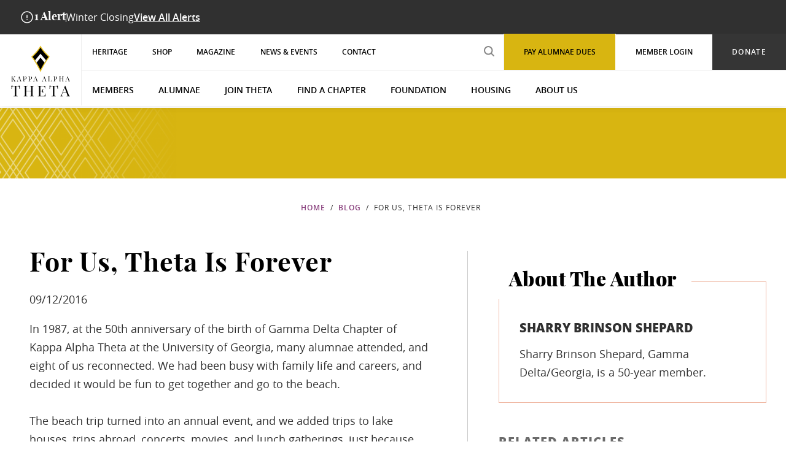

--- FILE ---
content_type: text/html; charset=UTF-8
request_url: https://www.kappaalphatheta.org/blog/fraternity/for-us-theta-is-forever
body_size: 7246
content:
<!DOCTYPE html>
<html lang="en-US">
<head>
    <script>(function(w,d,s,l,i){w[l]=w[l]||[];w[l].push({'gtm.start': new Date().getTime(),event:'gtm.js'});var f=d.getElementsByTagName(s)[0], j=d.createElement(s),dl=l!='dataLayer'?'&l='+l:'';j.async=true;j.src= 'https://www.googletagmanager.com/gtm.js?id='+i+dl;f.parentNode.insertBefore(j,f); })(window,document,'script','dataLayer','GTM-5PZRCVH');</script>

  <meta charset="utf-8" />
  <meta name="viewport" content="width=device-width, initial-scale=1, viewport-fit=cover">

    <script defer src="https://cdn.jsdelivr.net/npm/@alpinejs/focus@3.13.5/dist/cdn.min.js"></script>
  <script defer src="https://cdn.jsdelivr.net/npm/@alpinejs/anchor@3.13.5/dist/cdn.min.js"></script>
  <script defer src="https://cdn.jsdelivr.net/npm/alpinejs@3.13.5/dist/cdn.min.js"></script>
  <style>[x-cloak] { display: none !important; }</style>

    
  <link rel="stylesheet" href="/_compiled/app.0dafe0c68c678ab2a654425ae9a275e3.css">
  <link rel="shortcut icon" href="/assets/images/favicon.ico">

  <title>For Us, Theta Is Forever | Kappa Alpha Theta</title>
<script>/* Google Analytics script did not render */
</script><meta name="generator" content="SEOmatic">
<meta name="keywords" content="Sisterhood,Fraternity">
<meta name="description" content="A membership that large and spread-out could make keeping connected difficult, but actually, it&#039;s never been easier. Our blog is one way we can keep…">
<meta name="referrer" content="no-referrer-when-downgrade">
<meta name="robots" content="all">
<meta content="KappaAlphaTheta" property="fb:profile_id">
<meta content="en_US" property="og:locale">
<meta content="Kappa Alpha Theta" property="og:site_name">
<meta content="website" property="og:type">
<meta content="https://www.kappaalphatheta.org/blog/fraternity/for-us-theta-is-forever" property="og:url">
<meta content="For Us, Theta Is Forever" property="og:title">
<meta content="A membership that large and spread-out could make keeping connected difficult, but actually, it&#039;s never been easier. Our blog is one way we can keep…" property="og:description">
<meta content="https://d1j8dcgobb3n6i.cloudfront.net/blog/Heroes/_1200x630_crop_center-center_82_none/Hero_Blog_Mobile.jpg?mtime=1592939098" property="og:image">
<meta content="1200" property="og:image:width">
<meta content="630" property="og:image:height">
<meta content="Theta women using a tablet device together" property="og:image:alt">
<meta content="https://www.instagram.com/kappa_alpha_theta" property="og:see_also">
<meta content="https://www.facebook.com/KappaAlphaTheta" property="og:see_also">
<meta content="https://twitter.com/bettielocke" property="og:see_also">
<meta name="twitter:card" content="summary_large_image">
<meta name="twitter:site" content="@BettieLocke">
<meta name="twitter:creator" content="@BettieLocke">
<meta name="twitter:title" content="For Us, Theta Is Forever">
<meta name="twitter:description" content="A membership that large and spread-out could make keeping connected difficult, but actually, it&#039;s never been easier. Our blog is one way we can keep…">
<meta name="twitter:image" content="https://d1j8dcgobb3n6i.cloudfront.net/blog/Heroes/_800x418_crop_center-center_82_none/Hero_Blog_Mobile.jpg?mtime=1592939098">
<meta name="twitter:image:width" content="800">
<meta name="twitter:image:height" content="418">
<meta name="twitter:image:alt" content="Theta women using a tablet device together">
<link href="https://www.kappaalphatheta.org/blog/fraternity/for-us-theta-is-forever" rel="canonical">
<link href="https://www.kappaalphatheta.org/" rel="home"></head>
<body>
    <noscript><iframe src="https://www.googletagmanager.com/ns.html?id=GTM-5PZRCVH" width="0" height="0" style="display:none;visibility:hidden"></iframe></noscript>

      <header class="header" data-header>
      
  <div class="global-alert" x-data="{ open: false }" @keyup.escape.window="open = false">
    <div class="global-alert__banner">
      <svg xmlns="http://www.w3.org/2000/svg" fill="none" viewBox="0 0 24 24" stroke-width="1.5" stroke="currentColor" class="global-alert__icon"><path stroke-linecap="round" stroke-linejoin="round" d="M12 9v3.75m9-.75a9 9 0 1 1-18 0 9 9 0 0 1 18 0Zm-9 3.75h.008v.008H12v-.008Z" /></svg>
      <p class="global-alert__alert-count">
        1 Alert
      </p>
      <div class="global-alert__divider">|</div>
      <p class="global-alert__alert-headline">
        Winter Closing
      </p>
      <button @click="open = true">View All Alerts</button>
    </div>

    <template x-teleport="body">
      <div
        class="global-alert__overlay"
        x-show="open === true"
        x-trap="open"
        x-cloak
      >
        <div class="global-alert__modal" @click.away="open = false">
                      <div>
              <h2>Office Closing</h2>
              <h3>Winter Closing</h3>
              <div><p>Kappa Alpha Theta Fraternity, Theta Foundation, and Fraternity Housing Corporation (FHC) staff will have limited availability Monday, Dec. 22, 2025, through Friday, Jan. 2, 2026, in recognition of the holiday season.</p></div>
            </div>
                                <div class="global-alert__close">
            <button @click="open = false" aria-label="Close modal">&times;</button>
          </div>
        </div>
      </div>
    </template>
  </div>
  
  <div class="header-wrapper">
    <div class="header-desktop">
      <a href="https://www.kappaalphatheta.org/" class="header__logo">
        <img loading="lazy" src="/assets/images/logo-stacked.svg" alt="Kappa Alpha Theta Logo" width="96" height="83">
      </a>

      <div class="header-main">
                          
        <div class="header-eyebrow">
          <div class="header-eyebrow__nav">
                        
            <ul id="primaryEyebrowNavigation" class="nav">
                              
                                                                                  
                
                
                                  <li class="first ">
                    <a href="/heritage" title="Heritage" target="_blank">Heritage</a>
                  </li>
                                              
                                                
                
                
                                  <li class="">
                    <a href="https://www.kappaalphatheta.org/shop" title="Shop">Shop</a>
                  </li>
                                              
                                                
                
                
                                  <li class="">
                    <a href="https://www.kappaalphatheta.org/kappa-alpha-theta-magazine" title="Magazine">Magazine</a>
                  </li>
                                              
                                                
                
                
                                  <li class="">
                    <a href="https://www.kappaalphatheta.org/news-events" title="News &amp; Events">News &amp; Events</a>
                  </li>
                                              
                                                
                
                
                                  <li class="">
                    <a href="https://www.kappaalphatheta.org/contact" title="Contact">Contact</a>
                  </li>
                                              
                                                
                
                
                                  <li class="header-eyebrow__button">
                    <a href="https://www.kappaalphatheta.org/foundation/make-a-general-donation" title="Donate">Donate</a>
                  </li>
                                              
                                                
                
                
                                  <li class="header-eyebrow__link">
                    <a href="https://portal.kappaalphatheta.org" title="Member Login" target="_blank">Member Login</a>
                  </li>
                                              
                                                
                
                
                                  <li class="header-eyebrow__login">
                    <a href="https://www.kappaalphatheta.org/alumnae/alumnae-dues" title="Pay Alumnae Dues" target="_blank">Pay Alumnae Dues</a>
                  </li>
                                              
                                                
                
                                  <li class="header-eyebrow__search">
                    <form action="/search">
                      <input type="search" name="q" placeholder="search" class="header-nav__search" aria-label="search input">
                      <input type="submit" class="header-nav__search-submit" value="search submit" aria-label="search submit">
                    </form>
                  </li>
                
                                          </ul>
          </div>
        </div>

                          
        <nav class="header-nav">
          <ul class="nav">
                          
                                                                                        
              
              <li class="has-children first ">
                <a href="https://www.kappaalphatheta.org/members" title="Members">Members</a>

                                      <ul class="nav__level2">
                                               <li class="has-children first ">
                          <a href="https://www.kappaalphatheta.org/members/programs-and-resources" title="Programs &amp; Resources">Programs &amp; Resources</a>
                        </li>
                                               <li class="has-children first ">
                          <a href="https://www.kappaalphatheta.org/members/recognition" title="Recognition">Recognition</a>
                        </li>
                                               <li class="has-children first ">
                          <a href="https://www.kappaalphatheta.org/members/parents-families-and-support-systems" title="Parents, Families, &amp; Support Systems">Parents, Families, &amp; Support Systems</a>
                        </li>
                                               <li class="has-children first ">
                          <a href="https://www.kappaalphatheta.org/members/life-loyal" title="Life Loyal">Life Loyal</a>
                        </li>
                                               <li class="has-children first ">
                          <a href="https://www.kappaalphatheta.org/members/share-your-theta-story" title="Share Your Theta Story">Share Your Theta Story</a>
                        </li>
                                               <li class="has-children first ">
                          <a href="https://www.kappaalphatheta.org/alumnae/friendship-fund" title="The Friendship Fund">The Friendship Fund</a>
                        </li>
                                               <li class="has-children first ">
                          <a href="https://www.kappaalphatheta.org/members/thetaconnect" title="ThetaConnect">ThetaConnect</a>
                        </li>
                                          </ul>
                                </li>
                          
                                                          
              
              <li class="has-children ">
                <a href="https://www.kappaalphatheta.org/alumnae" title="Alumnae">Alumnae</a>

                                      <ul class="nav__level2">
                                               <li class="has-children ">
                          <a href="https://www.kappaalphatheta.org/alumnae/alumnae-dues" title="Alumnae Dues">Alumnae Dues</a>
                        </li>
                                               <li class="has-children ">
                          <a href="https://www.kappaalphatheta.org/alumnae/volunteer" title="Volunteer">Volunteer</a>
                        </li>
                                          </ul>
                                </li>
                          
                                                          
              
              <li class="has-children ">
                <a href="https://www.kappaalphatheta.org/join-theta" title="Join Theta">Join Theta</a>

                                      <ul class="nav__level2">
                                               <li class="has-children ">
                          <a href="https://www.kappaalphatheta.org/join-theta/recruitment-information" title="Recruitment Information">Recruitment Information</a>
                        </li>
                                               <li class="has-children ">
                          <a href="https://www.kappaalphatheta.org/join-theta/establishing-a-college-chapter" title="Establishing a College Chapter">Establishing a College Chapter</a>
                        </li>
                                               <li class="has-children ">
                          <a href="https://www.kappaalphatheta.org/members/introduce-potential-member" title="Introduce a Potential Member">Introduce a Potential Member</a>
                        </li>
                                          </ul>
                                </li>
                          
                                                          
              
              <li class="has-children ">
                <a href="https://www.kappaalphatheta.org/find-a-chapter" title="Find a Chapter">Find a Chapter</a>

                                      <ul class="nav__level2">
                                               <li class="has-children ">
                          <a href="https://www.kappaalphatheta.org/find-a-chapter/college-chapters" title="College Chapters">College Chapters</a>
                        </li>
                                               <li class="has-children ">
                          <a href="https://www.kappaalphatheta.org/find-a-chapter/alumnae-groups" title="Alumnae Groups">Alumnae Groups</a>
                        </li>
                                          </ul>
                                </li>
                          
                                                          
              
              <li class="has-children ">
                <a href="https://www.kappaalphatheta.org/foundation" title="Foundation">Foundation</a>

                                      <ul class="nav__level2">
                                               <li class="has-children ">
                          <a href="https://www.kappaalphatheta.org/foundation/about-theta-foundation" title="About Theta Foundation">About Theta Foundation</a>
                        </li>
                                               <li class="has-children ">
                          <a href="https://www.kappaalphatheta.org/foundation/how-to-give-to-theta-foundation" title="How to Give to Theta Foundation">How to Give to Theta Foundation</a>
                        </li>
                                               <li class="has-children ">
                          <a href="https://www.kappaalphatheta.org/foundation/scholarships-grants" title="Scholarships &amp; Grants">Scholarships &amp; Grants</a>
                        </li>
                                               <li class="has-children ">
                          <a href="https://kappaalphatheta.planmylegacy.org/" title="Planned Giving">Planned Giving</a>
                        </li>
                                               <li class="has-children ">
                          <a href="https://www.kappaalphatheta.org/foundation/make-a-general-donation" title="Make a General Donation">Make a General Donation</a>
                        </li>
                                               <li class="has-children ">
                          <a href="https://www.kappaalphatheta.org/about-us/philanthropy/theta-for-good-program" title="Theta for Good Program">Theta for Good Program</a>
                        </li>
                                          </ul>
                                </li>
                          
                                                          
              
              <li class="has-children ">
                <a href="https://www.kappaalphatheta.org/housing" title="Housing">Housing</a>

                                      <ul class="nav__level2">
                                               <li class="has-children ">
                          <a href="https://www.kappaalphatheta.org/housing/about-housing" title="About Housing">About Housing</a>
                        </li>
                                               <li class="has-children ">
                          <a href="https://www.kappaalphatheta.org/housing/donate-to-housing" title="Donate to Housing">Donate to Housing</a>
                        </li>
                                               <li class="has-children ">
                          <a href="https://www.kappaalphatheta.org/housing/fraternity-housing-corporation-benefits" title="Fraternity Housing Corporation Benefits">Fraternity Housing Corporation Benefits</a>
                        </li>
                                               <li class="has-children ">
                          <a href="https://www.kappaalphatheta.org/housing/facility-job-openings" title="Facility Job Openings">Facility Job Openings</a>
                        </li>
                                          </ul>
                                </li>
                          
                                                          
              
              <li class="has-children ">
                <a href="https://www.kappaalphatheta.org/about-us" title="About Us">About Us</a>

                                      <ul class="nav__level2">
                                               <li class="has-children ">
                          <a href="https://www.kappaalphatheta.org/about-us/the-kite" title="The Kite">The Kite</a>
                        </li>
                                               <li class="has-children ">
                          <a href="https://www.kappaalphatheta.org/about-us/theta-headquarters-and-heritage-museum" title="Theta Headquarters &amp; Heritage Museum">Theta Headquarters &amp; Heritage Museum</a>
                        </li>
                                               <li class="has-children ">
                          <a href="https://www.kappaalphatheta.org/about-us/theta-facts" title="Theta Facts">Theta Facts</a>
                        </li>
                                               <li class="has-children ">
                          <a href="https://www.kappaalphatheta.org/about-us/philanthropy" title="Philanthropy">Philanthropy</a>
                        </li>
                                               <li class="has-children ">
                          <a href="https://www.kappaalphatheta.org/about-us/our-leadership" title="Our Leadership">Our Leadership</a>
                        </li>
                                               <li class="has-children ">
                          <a href="https://www.kappaalphatheta.org/about-us/careers" title="Careers">Careers</a>
                        </li>
                                               <li class="has-children ">
                          <a href="https://www.kappaalphatheta.org/about-us/diversity-equity-inclusion" title="Diversity, Equity, &amp; Inclusion">Diversity, Equity, &amp; Inclusion</a>
                        </li>
                                               <li class="has-children ">
                          <a href="https://www.kappaalphatheta.org/about-us/position-statements" title="Position Statements">Position Statements</a>
                        </li>
                                          </ul>
                                </li>
                      </ul>
        </nav>
      </div>
    </div>
  </div>

  <div class="header-mobile" data-mobile-nav-container>
    <a href="https://www.kappaalphatheta.org/" class="header-mobile__logo">
      <img loading="lazy" src="/assets/images/logo-horizontal.svg" alt="Kappa Alpha Theta Logo" width="240" height="53">
    </a>

    <div class="header-mobile__utility">
      <div class="header-mobile__search">
        <a class="header-mobile__search-icon" title="Search Kappa Alpha Theta's site" href="/search">
          <svg xmlns="http://www.w3.org/2000/svg" width="23" height="22"><g fill="none" fill-rule="evenodd" stroke="#FFF" stroke-width="2" opacity=".957" transform="translate(1 1)"><path stroke-linecap="square" d="M21.268 20.007l-7.536-7.014 7.536 7.014z"/><circle cx="8" cy="8" r="8"/></g></svg>
          <span style="font-size: 0;">Search</span>
        </a>
        <div class="header-mobile__search-form">
          <form action="/search" class="form">
            <input type="search" name="q" placeholder="Search" aria-label="search input">
            <input type="submit" aria-label="search submit" value="search submit">
          </form>
        </div>
      </div>
      <div class="header-mobile__burger" title="Mobile Menu Button" data-trigger-mobile>
        <div data-burger-open class="header-mobile__burger-open active">
          <svg aria-label="open navigation menu" xmlns="http://www.w3.org/2000/svg" width="31" height="18"><path fill="none" stroke="#FFF" stroke-linecap="square" stroke-width="2" d="M1.46 1H29.5M1.46 9H29.5M1.46 17H29.5" opacity=".957"/></svg>
        </div>
        <div data-burger-close class="header-mobile__burger-close">
          <svg aria-label="close navigation menu" width="20px" height="19px" viewBox="0 0 20 19" version="1.1" xmlns="http://www.w3.org/2000/svg" xmlns:xlink="http://www.w3.org/1999/xlink"><defs></defs><g id="Nav2_2" stroke="none" stroke-width="1" fill="#FFF" fill-rule="evenodd" transform="translate(-279.000000, -84.000000)"><image alt="Close button" id="Bitmap" x="279" y="84" width="20" height="19" xlink:href="[data-uri]"></image></g></svg>
        </div>
      </div>
    </div>

    <nav
      class="header-mobile__nav"
      data-mobile-nav="
                  mobileNavigation
              ">
      <ul></ul>
    </nav>
  </div>
</header>
  
    
  <main id="content" role="main" class="content-main content-main--alert-adjustment">
              
  <section
    class="hero hero--short hero--left blog"
    style="background-image:url('https://s3-us-west-2.amazonaws.com/kat-website/global/Heroes/hero-diamond-gold.png');"
  >
  </section>
    <div class="breadcrumbs" style="margin-top: 2rem">
      <ul>
        <li>
          <a href="/">Home</a>
        </li>
        <li>
          <a href="/blog">Blog</a>
        </li>
        <li>For Us, Theta Is Forever</li>
      </ul>
    </div>
    <section class="blogBody layout--two-column">
      <div class="column column__left">
        <div>
          <div class="blogBody__author-mobile-wrapper">
            <p class="blogBody__author-text">Sharry Brinson Shepard</p>
                        <p class="blogBody__post-date-text">09/12/2016</p>
          </div>

          
                      <h1 class="blogBody__hero-title">For Us, Theta Is Forever</h1>
            <p class="blogBody__post-date-desktop">09/12/2016</p>
          
          <div class="blogBody__main-content">
            <p>In 1987, at the 50th anniversary of the birth of Gamma Delta Chapter of Kappa Alpha Theta at the University of Georgia, many alumnae attended, and eight of us reconnected. We had been busy with family life and careers, and decided it would be fun to get together and go to the beach. <br><br>The beach trip turned into an annual event, and we added trips to lake houses, trips abroad, concerts, movies, and lunch gatherings, just because. We cry together at our parents’ funerals, celebrate at our children’s weddings, and joyfully dispense monogrammed sterling silver cups when our grandchildren are born. We are devoted to one another through thick and thin, and always will be. <br><br>We are thrilled that Esther is doing well, and marvel at her courage and grace. She was president of our chapter in 1968-69. For us, Theta is forever.</p>
          </div>
        </div>
      </div>
      <div class="column column__right">
        <aside>
                      <div class="blogBody__author-box">
              <div class="author-box__headline"><h2>About The Author</h2></div>
              <p class="author-box__author-text">Sharry Brinson Shepard</p>
                            <p>Sharry Brinson Shepard, Gamma Delta/Georgia, is a 50-year member.</p>
            </div>
          
          
          <div class="blogBody__sidebar-item">
            <p class="blogBody__sidebar-header">Related Articles</p>
                          <div class="blogBody__sidebar-article">
                <h3 class="blogBody__sidebar-article-title">No Matter the Season of Life: An Alumna&#039;s Theta Leadership Journey</h3>
                <p class="blogBody__sidebar-author">Phoebe Winters</p>
                                <p class="blogBody__sidebar-article-body">In 2018, after my sophomore year, I had the opportunity to attend Theta’s Emerging Leaders Institute (ELI). It was an experience t...</p>
                <a href="https://www.kappaalphatheta.org/blog/fraternity/no-matter-the-season-of-life-an-alumnas-theta-leadership-journey" class="blogBody__sidebar-blog-link">Keep Reading</a>
              </div>
                          <div class="blogBody__sidebar-article">
                <h3 class="blogBody__sidebar-article-title">Kappa Alpha Theta’s 2025 Gift Guide</h3>
                <p class="blogBody__sidebar-author">Briahna Oakford</p>
                                <p class="blogBody__sidebar-article-body">The holiday season is here, and for many of us, this is the season of gift giving. If you’re searching for gifts for the Thetas in...</p>
                <a href="https://www.kappaalphatheta.org/blog/fraternity/kappa-alpha-thetas-2025-gift-guide" class="blogBody__sidebar-blog-link">Keep Reading</a>
              </div>
                        <a
              href="/blog"
              class="button"
            >
              Back to all blogs
            </a>
          </div>
        </aside>
      </div>

    </section>
    </main>

  <div class="lightbox" data-lightbox></div>

  <div class="back-to-top wrapper" aria-hidden="true" data-back-to-top>
  <button tabindex="-1">
    <img loading="lazy" src="/assets/images/back-to-top.svg" alt="Scroll back to top of page">
  </button>
</div>

      <footer class="footer" data-footer>
  <div class="footer-main">
    <div class="wrapper">
      <div class="footer-main__logo-wrap">
        <div class="footer-main__logo">
          <a href="https://www.kappaalphatheta.org/"><img loading="lazy" src="/assets/images/logo-stacked-reversed.svg" alt="Kappa Alpha Theta Logo" width="96" height="83"></a>
        </div>
        <a
          target="_blank"
          class="button"
          style="font-weight: 500; font-size: 12px; background-color: #f4cbbc; color: #292929;"
          href="https://portal.kappaalphatheta.org/profile"
        >
          Update Your Information
        </a>
      </div>

      <div class="footer-main__nav">
                          
        <ul id="footerLeftNavigation" class="nav">
                    <li><a href="https://www.kappaalphatheta.org/members">Members</a></li>
                    <li><a href="https://www.kappaalphatheta.org/join-theta">Join Theta</a></li>
                    <li><a href="https://www.kappaalphatheta.org/find-a-chapter">Find a Chapter</a></li>
                    <li><a href="https://www.kappaalphatheta.org/foundation">Foundation</a></li>
                    <li><a href="https://www.kappaalphatheta.org/housing">Housing</a></li>
                  </ul>

                          
        <ul id="footerRightNavigation" class="nav">
                    <li><a href="https://www.kappaalphatheta.org/about-us">About Us</a></li>
                    <li><a href="https://www.kappaalphatheta.org/contact">Contact</a></li>
                    <li><a href="https://www.kappaalphatheta.org/financial-statements">Financial Statements</a></li>
                  </ul>
      </div>

      <div class="footer-main__details">
        <div class="footer-main__address">
          <h5>Kappa Alpha Theta</h5>
<p>8740 Founders Road<br>Indianapolis, IN 46268</p>
<p>800-526-1870</p>
<p>
 <a href="/contact">Email Us</a>
<br></p>
        </div>

                <ul id="footerSocialNavigation" class="nav">
                      <li class="footer-social__facebook"><a href="http://www.facebook.com/KappaAlphaTheta" target="_blank">Facebook</a></li>
                      <li class="footer-social__linkedin"><a href="https://www.linkedin.com/groups/85423/" target="_blank">LinkedIn</a></li>
                      <li class="footer-social__pinterest"><a href="http://pinterest.com/kappaalphatheta" target="_blank">Pinterest</a></li>
                      <li class="footer-social__instagram"><a href="http://www.instagram.com/kappaalphathetahq" target="_blank">Instagram</a></li>
                      <li class="footer-social__vimeo"><a href="https://vimeo.com/user69838828" target="_blank">Vimeo</a></li>
                  </ul>
      </div>
    </div>
  </div>

  <div class="footer-copyright">
    <div class="wrapper">
      <span>&copy; 2025 Kappa Alpha Theta</span><span class="u-display-inline-desktop">&nbsp;|&nbsp;</span><span><a href="/website-terms-of-use">Website Terms of Use</a></span><span class="u-display-inline-desktop">&nbsp;|&nbsp;</span><span><a href="/privacy-policy">Privacy Policy</a></span>
    </div>
  </div>
</footer>
  
  
  <script src="/_compiled/vendor.8fb074e97566f39e241c2077df309329.js" defer></script>
  <script src="/_compiled/app.8c60fdcebeb17794796fc1d33d8611aa.js" defer></script>

  
  
    <script type="application/ld+json">{"@context":"https://schema.org","@graph":[{"@type":"Organization","description":"A membership that large and spread-out could make keeping connected difficult, but actually, it's never been easier. Our blog is one way we can keep connected to one another and to Theta.","image":{"@type":"ImageObject","url":"https://d1j8dcgobb3n6i.cloudfront.net/blog/Heroes/_1200x630_crop_center-center_82_none/Hero_Blog_Mobile.jpg?mtime=1592939098"},"mainEntityOfPage":"https://www.kappaalphatheta.org/blog/fraternity/for-us-theta-is-forever","name":"For Us, Theta Is Forever","url":"https://www.kappaalphatheta.org/blog/fraternity/for-us-theta-is-forever"},{"@id":"https://www.kappaalphatheta.org","@type":"Organization","address":{"@type":"PostalAddress","addressCountry":"US","addressLocality":"Indianapolis","addressRegion":"Indiana","postalCode":"46268","streetAddress":"8740 FOUNDERS ROAD"},"alternateName":"Theta","description":"In Kappa Alpha Theta, women find an inclusive, supportive, empowering community in which we push one another to be the finest versions of ourselves.","founder":"Bettie Locke Hamilton","foundingDate":"1870-01-27","foundingLocation":"DePauw University","image":{"@type":"ImageObject","height":"2880","url":"https://d1j8dcgobb3n6i.cloudfront.net/other/logo-stacked.png","width":"3334"},"logo":{"@type":"ImageObject","height":"60","url":"https://d1j8dcgobb3n6i.cloudfront.net/other/_600x60_fit_center-center_82_none/logo-stacked.png?mtime=1551740863","width":"69"},"name":"Kappa Alpha Theta","sameAs":["https://twitter.com/bettielocke","https://www.facebook.com/KappaAlphaTheta","https://www.instagram.com/kappa_alpha_theta"],"telephone":"888-526-1870","url":"https://www.kappaalphatheta.org"},{"@id":"#creator","@type":"Organization"},{"@type":"BreadcrumbList","description":"Breadcrumbs list","itemListElement":[{"@type":"ListItem","item":"https://www.kappaalphatheta.org/","name":"Homepage","position":1},{"@type":"ListItem","item":"https://www.kappaalphatheta.org/blog","name":"Blog Landing","position":2},{"@type":"ListItem","item":"https://www.kappaalphatheta.org/blog/fraternity/for-us-theta-is-forever","name":"For Us, Theta Is Forever","position":3}],"name":"Breadcrumbs"}]}</script><script src="https://www.kappaalphatheta.org/cpresources/1e5ade30/access.js?v=1765256344" defer></script></body>
</html>


--- FILE ---
content_type: text/html; charset=UTF-8
request_url: https://www.kappaalphatheta.org/api/mobileNavigation?nav=%20%20%20%20%20%20%20%20%20%20%20%20%20%20%20%20%20%20mobileNavigation
body_size: 1717
content:

  
            
  
  <li class="first header-mobile__login">
    <a href="https://portal.kappaalphatheta.org" title="Member Login" target="_blank">Member Login</a>

      </li>
  
      
  
  <li class="">
    <a href="https://portal.kappaalphatheta.org/alumnae_dues" title="Pay Alumnae Dues" target="_blank">Pay Alumnae Dues</a>

      </li>
  
            
  
  <li class="has-children ">
    <a href="https://www.kappaalphatheta.org/members" title="Members">Members<div class="header-mobile__caret"><svg xmlns="http://www.w3.org/2000/svg" width="13" height="7"><path fill="#909090" fill-rule="evenodd" d="M6.364.364h6.364L6.364 6.728 0 .364z"/></svg></div></a>

          <ul class="nav__level2">
          
            
  
  <li class="has-children ">
    <a href="https://www.kappaalphatheta.org/members/recognition" title="Recognition">Recognition<div class="header-mobile__caret"><svg xmlns="http://www.w3.org/2000/svg" width="13" height="7"><path fill="#909090" fill-rule="evenodd" d="M6.364.364h6.364L6.364 6.728 0 .364z"/></svg></div></a>

          <ul class="nav__level3">
          
      
  
  <li class="">
    <a href="https://www.kappaalphatheta.org/members/recognition/diamond-thetas" title="Diamond Thetas">Diamond Thetas</a>

      </li>
  
      
  
  <li class="">
    <a href="https://www.kappaalphatheta.org/members/recognition/35-under-35" title="35 Under 35">35 Under 35</a>

      </li>
      </ul>
      </li>
  
      
  
  <li class="">
    <a href="https://www.kappaalphatheta.org/members/parents-families-and-support-systems" title="Parents, Families, &amp; Support Systems">Parents, Families, &amp; Support Systems</a>

      </li>
  
      
  
  <li class="">
    <a href="https://www.kappaalphatheta.org/members/share-your-theta-story" title="Share Your Theta Story">Share Your Theta Story</a>

      </li>
  
      
  
  <li class="">
    <a href="https://www.kappaalphatheta.org/members/life-loyal" title="Life Loyal">Life Loyal</a>

      </li>
  
      
  
  <li class="">
    <a href="https://www.kappaalphatheta.org/members/life-loyal/join-life-loyal" title="Join Life Loyal">Join Life Loyal</a>

      </li>
  
      
  
  <li class="">
    <a href="https://www.kappaalphatheta.org/alumnae/friendship-fund" title="The Friendship Fund">The Friendship Fund</a>

      </li>
      </ul>
      </li>
  
            
  
  <li class="has-children ">
    <a href="https://www.kappaalphatheta.org/alumnae" title="Alumnae">Alumnae<div class="header-mobile__caret"><svg xmlns="http://www.w3.org/2000/svg" width="13" height="7"><path fill="#909090" fill-rule="evenodd" d="M6.364.364h6.364L6.364 6.728 0 .364z"/></svg></div></a>

          <ul class="nav__level2">
          
            
  
  <li class="has-children ">
    <a href="https://www.kappaalphatheta.org/members/life-loyal" title="Life Loyal">Life Loyal<div class="header-mobile__caret"><svg xmlns="http://www.w3.org/2000/svg" width="13" height="7"><path fill="#909090" fill-rule="evenodd" d="M6.364.364h6.364L6.364 6.728 0 .364z"/></svg></div></a>

          <ul class="nav__level3">
          
      
  
  <li class="">
    <a href="https://www.kappaalphatheta.org/members/life-loyal/join-life-loyal" title="Join Life Loyal">Join Life Loyal</a>

      </li>
      </ul>
      </li>
  
            
  
  <li class="has-children ">
    <a href="https://www.kappaalphatheta.org/alumnae/volunteer" title="Volunteer">Volunteer<div class="header-mobile__caret"><svg xmlns="http://www.w3.org/2000/svg" width="13" height="7"><path fill="#909090" fill-rule="evenodd" d="M6.364.364h6.364L6.364 6.728 0 .364z"/></svg></div></a>

          <ul class="nav__level3">
          
      
  
  <li class="">
    <a href="https://www.kappaalphatheta.org/alumnae/volunteer/board-service" title="Board Service">Board Service</a>

      </li>
      </ul>
      </li>
  
      
  
  <li class="">
    <a href="https://www.kappaalphatheta.org/alumnae/alumna-initiate-process" title="Alumna Initiate Process">Alumna Initiate Process</a>

      </li>
  
      
  
  <li class="">
    <a href="https://www.kappaalphatheta.org/alumnae/alumnae-dues" title="Alumnae Dues">Alumnae Dues</a>

      </li>
      </ul>
      </li>
  
            
  
  <li class="has-children ">
    <a href="https://www.kappaalphatheta.org/join-theta" title="Join Theta">Join Theta<div class="header-mobile__caret"><svg xmlns="http://www.w3.org/2000/svg" width="13" height="7"><path fill="#909090" fill-rule="evenodd" d="M6.364.364h6.364L6.364 6.728 0 .364z"/></svg></div></a>

          <ul class="nav__level2">
          
      
  
  <li class="">
    <a href="https://www.kappaalphatheta.org/join-theta/recruitment-information" title="Recruitment Information">Recruitment Information</a>

      </li>
  
      
  
  <li class="">
    <a href="https://www.kappaalphatheta.org/join-theta/establishing-a-college-chapter" title="Establishing a College Chapter">Establishing a College Chapter</a>

      </li>
  
      
  
  <li class="">
    <a href="https://www.kappaalphatheta.org/members/introduce-potential-member" title="Introduce a Potential Member">Introduce a Potential Member</a>

      </li>
      </ul>
      </li>
  
            
  
  <li class="has-children ">
    <a href="https://www.kappaalphatheta.org/find-a-chapter" title="Find a Chapter">Find a Chapter<div class="header-mobile__caret"><svg xmlns="http://www.w3.org/2000/svg" width="13" height="7"><path fill="#909090" fill-rule="evenodd" d="M6.364.364h6.364L6.364 6.728 0 .364z"/></svg></div></a>

          <ul class="nav__level2">
          
      
  
  <li class="">
    <a href="https://www.kappaalphatheta.org/find-a-chapter/college-chapters" title="College Chapters">College Chapters</a>

      </li>
  
      
  
  <li class="">
    <a href="https://www.kappaalphatheta.org/find-a-chapter/alumnae-groups" title="Alumnae Groups">Alumnae Groups</a>

      </li>
      </ul>
      </li>
  
            
  
  <li class="has-children ">
    <a href="https://www.kappaalphatheta.org/foundation" title="Foundation">Foundation<div class="header-mobile__caret"><svg xmlns="http://www.w3.org/2000/svg" width="13" height="7"><path fill="#909090" fill-rule="evenodd" d="M6.364.364h6.364L6.364 6.728 0 .364z"/></svg></div></a>

          <ul class="nav__level2">
          
      
  
  <li class="">
    <a href="https://www.kappaalphatheta.org/foundation/about-theta-foundation" title="About Theta Foundation">About Theta Foundation</a>

      </li>
  
            
  
  <li class="has-children ">
    <a href="https://www.kappaalphatheta.org/foundation/how-to-give-to-theta-foundation" title="How to Give to Theta Foundation">How to Give to Theta Foundation<div class="header-mobile__caret"><svg xmlns="http://www.w3.org/2000/svg" width="13" height="7"><path fill="#909090" fill-rule="evenodd" d="M6.364.364h6.364L6.364 6.728 0 .364z"/></svg></div></a>

          <ul class="nav__level3">
          
      
  
  <li class="">
    <a href="https://www.kappaalphatheta.org/foundation/how-to-give-to-theta-foundation/theta-forever-fund" title="Theta Forever Fund">Theta Forever Fund</a>

      </li>
  
      
  
  <li class="">
    <a href="https://www.kappaalphatheta.org/foundation/how-to-give-to-theta-foundation/grant-scholarship-funds" title="Scholarship and Grant Funds">Scholarship and Grant Funds</a>

      </li>
  
      
  
  <li class="">
    <a href="https://www.kappaalphatheta.org/foundation/how-to-give-to-theta-foundation/supporting-national-casa" title="Supporting National CASA/GAL">Supporting National CASA/GAL</a>

      </li>
  
      
  
  <li class="">
    <a href="https://www.kappaalphatheta.org/foundation/how-to-give-to-theta-foundation/recognition-societies" title="Recognition Societies">Recognition Societies</a>

      </li>
      </ul>
      </li>
  
            
  
  <li class="has-children ">
    <a href="https://www.kappaalphatheta.org/foundation/scholarships-grants" title="Scholarships &amp; Grants">Scholarships &amp; Grants<div class="header-mobile__caret"><svg xmlns="http://www.w3.org/2000/svg" width="13" height="7"><path fill="#909090" fill-rule="evenodd" d="M6.364.364h6.364L6.364 6.728 0 .364z"/></svg></div></a>

          <ul class="nav__level3">
          
      
  
  <li class="">
    <a href="https://www.kappaalphatheta.org/foundation/scholarships-grants/scholarships" title="Scholarships">Scholarships</a>

      </li>
  
      
  
  <li class="">
    <a href="https://www.kappaalphatheta.org/foundation/scholarships-grants/grants" title="Grants">Grants</a>

      </li>
  
      
  
  <li class="">
    <a href="https://www.kappaalphatheta.org/foundation/scholarships-grants/apply-for-scholarships-grants" title="Apply for Scholarships &amp; Grants">Apply for Scholarships &amp; Grants</a>

      </li>
      </ul>
      </li>
  
      
  
  <li class="">
    <a href="https://kappaalphatheta.planmylegacy.org/" title="Planned Giving" target="_blank">Planned Giving</a>

      </li>
  
            
  
  <li class="has-children ">
    <a href="https://www.kappaalphatheta.org/foundation/make-a-general-donation" title="Make a General Donation">Make a General Donation<div class="header-mobile__caret"><svg xmlns="http://www.w3.org/2000/svg" width="13" height="7"><path fill="#909090" fill-rule="evenodd" d="M6.364.364h6.364L6.364 6.728 0 .364z"/></svg></div></a>

          <ul class="nav__level3">
          
      
  
  <li class="">
    <a href="https://www.kappaalphatheta.org/foundation/make-a-general-donation/one-time-donation" title="One-Time Donation">One-Time Donation</a>

      </li>
  
      
  
  <li class="">
    <a href="https://www.kappaalphatheta.org/foundation/make-a-general-donation/monthly-donation" title="Monthly Donation">Monthly Donation</a>

      </li>
      </ul>
      </li>
      </ul>
      </li>
  
            
  
  <li class="has-children ">
    <a href="https://www.kappaalphatheta.org/housing" title="Housing">Housing<div class="header-mobile__caret"><svg xmlns="http://www.w3.org/2000/svg" width="13" height="7"><path fill="#909090" fill-rule="evenodd" d="M6.364.364h6.364L6.364 6.728 0 .364z"/></svg></div></a>

          <ul class="nav__level2">
          
            
  
  <li class="has-children ">
    <a href="https://www.kappaalphatheta.org/housing/about-housing" title="About Housing">About Housing<div class="header-mobile__caret"><svg xmlns="http://www.w3.org/2000/svg" width="13" height="7"><path fill="#909090" fill-rule="evenodd" d="M6.364.364h6.364L6.364 6.728 0 .364z"/></svg></div></a>

          <ul class="nav__level3">
          
      
  
  <li class="">
    <a href="https://www.kappaalphatheta.org/housing/about-housing/facility-corporation-services" title="Facility Corporation Services">Facility Corporation Services</a>

      </li>
  
      
  
  <li class="">
    <a href="https://www.kappaalphatheta.org/housing/about-housing/collegiate-housing-infrastructure-act" title="Collegiate Housing &amp; Infrastructure Act">Collegiate Housing &amp; Infrastructure Act</a>

      </li>
      </ul>
      </li>
  
      
  
  <li class="">
    <a href="https://www.kappaalphatheta.org/housing/donate-to-housing" title="Donate to Housing">Donate to Housing</a>

      </li>
  
      
  
  <li class="">
    <a href="https://www.kappaalphatheta.org/housing/fraternity-housing-corporation-benefits" title="Fraternity Housing Corporation Benefits">Fraternity Housing Corporation Benefits</a>

      </li>
  
      
  
  <li class="">
    <a href="https://www.kappaalphatheta.org/housing/facility-job-openings" title="Facility Job Openings">Facility Job Openings</a>

      </li>
      </ul>
      </li>
  
            
  
  <li class="has-children ">
    <a href="https://www.kappaalphatheta.org/about-us" title="About Us">About Us<div class="header-mobile__caret"><svg xmlns="http://www.w3.org/2000/svg" width="13" height="7"><path fill="#909090" fill-rule="evenodd" d="M6.364.364h6.364L6.364 6.728 0 .364z"/></svg></div></a>

          <ul class="nav__level2">
          
      
  
  <li class="">
    <a href="https://www.kappaalphatheta.org/about-us/the-kite" title="The Kite">The Kite</a>

      </li>
  
      
  
  <li class="">
    <a href="https://www.kappaalphatheta.org/about-us/theta-headquarters-and-heritage-museum" title="Theta Headquarters &amp; Heritage Museum">Theta Headquarters &amp; Heritage Museum</a>

      </li>
  
      
  
  <li class="">
    <a href="https://www.kappaalphatheta.org/about-us/theta-facts" title="Theta Facts">Theta Facts</a>

      </li>
  
            
  
  <li class="has-children ">
    <a href="https://www.kappaalphatheta.org/about-us/philanthropy" title="Philanthropy">Philanthropy<div class="header-mobile__caret"><svg xmlns="http://www.w3.org/2000/svg" width="13" height="7"><path fill="#909090" fill-rule="evenodd" d="M6.364.364h6.364L6.364 6.728 0 .364z"/></svg></div></a>

          <ul class="nav__level3">
          
      
  
  <li class="">
    <a href="https://www.kappaalphatheta.org/about-us/philanthropy/national-casa-gal" title="National CASA/GAL">National CASA/GAL</a>

      </li>
  
      
  
  <li class="">
    <a href="https://www.kappaalphatheta.org/alumnae/friendship-fund" title="The Friendship Fund">The Friendship Fund</a>

      </li>
      </ul>
      </li>
  
      
  
  <li class="">
    <a href="https://www.kappaalphatheta.org/about-us/our-leadership" title="Our Leadership">Our Leadership</a>

      </li>
  
            
  
  <li class="has-children ">
    <a href="https://www.kappaalphatheta.org/about-us/careers" title="Careers">Careers<div class="header-mobile__caret"><svg xmlns="http://www.w3.org/2000/svg" width="13" height="7"><path fill="#909090" fill-rule="evenodd" d="M6.364.364h6.364L6.364 6.728 0 .364z"/></svg></div></a>

          <ul class="nav__level3">
          
      
  
  <li class="">
    <a href="https://www.kappaalphatheta.org/about-us/careers/careers-online-application" title="Careers Online Application">Careers Online Application</a>

      </li>
      </ul>
      </li>
  
      
  
  <li class="">
    <a href="https://www.kappaalphatheta.org/about-us/diversity-equity-inclusion" title="Diversity, Equity, &amp; Inclusion">Diversity, Equity, &amp; Inclusion</a>

      </li>
      </ul>
      </li>
  
      
  
  <li class="">
    <a href="/heritage" title="Heritage" target="_blank">Heritage</a>

      </li>
  
      
  
  <li class="">
    <a href="https://www.kappaalphatheta.org/shop" title="Shop">Shop</a>

      </li>
  
      
  
  <li class="">
    <a href="https://www.kappaalphatheta.org/kappa-alpha-theta-magazine" title="Magazine">Magazine</a>

      </li>
  
      
  
  <li class="">
    <a href="https://www.kappaalphatheta.org/news-events" title="News &amp; Events">News &amp; Events</a>

      </li>
  
      
  
  <li class="">
    <a href="https://www.kappaalphatheta.org/contact" title="Contact">Contact</a>

      </li>
  
      
  
  <li class="header-mobile__button">
    <a href="https://www.kappaalphatheta.org/foundation/make-a-general-donation" title="Donate" target="_blank">Donate</a>

      </li>


--- FILE ---
content_type: text/css; charset=utf-8
request_url: https://www.kappaalphatheta.org/_compiled/app.0dafe0c68c678ab2a654425ae9a275e3.css
body_size: 50978
content:
/*! normalize.css v7.0.0 | MIT License | github.com/necolas/normalize.css */html{line-height:1.15;-ms-text-size-adjust:100%;-webkit-text-size-adjust:100%}body{margin:0}article,aside,footer,header,nav,section{display:block}h1{font-size:2em;margin:.67em 0}figcaption,figure,main{display:block}figure{margin:1em 40px}hr{-webkit-box-sizing:content-box;box-sizing:content-box;height:0;overflow:visible}pre{font-family:monospace,monospace;font-size:1em}a{background-color:transparent;-webkit-text-decoration-skip:objects}abbr[title]{border-bottom:none;text-decoration:underline;-webkit-text-decoration:underline dotted;text-decoration:underline dotted}b,strong{font-weight:inherit}b,strong{font-weight:bolder}code,kbd,samp{font-family:monospace,monospace;font-size:1em}dfn{font-style:italic}mark{background-color:#ff0;color:#000}small{font-size:80%}sub,sup{font-size:75%;line-height:0;position:relative;vertical-align:baseline}sub{bottom:-.25em}sup{top:-.5em}audio,video{display:inline-block}audio:not([controls]){display:none;height:0}img{border-style:none}svg:not(:root){overflow:hidden}button,input,optgroup,select,textarea{font-family:sans-serif;font-size:100%;line-height:1.15;margin:0}button,input{overflow:visible}button,select{text-transform:none}[type=reset],[type=submit],button,html [type=button]{-webkit-appearance:button}[type=button]::-moz-focus-inner,[type=reset]::-moz-focus-inner,[type=submit]::-moz-focus-inner,button::-moz-focus-inner{border-style:none;padding:0}[type=button]:-moz-focusring,[type=reset]:-moz-focusring,[type=submit]:-moz-focusring,button:-moz-focusring{outline:1px dotted ButtonText}fieldset{padding:.35em .75em .625em}legend{-webkit-box-sizing:border-box;box-sizing:border-box;color:inherit;display:table;max-width:100%;padding:0;white-space:normal}progress{display:inline-block;vertical-align:baseline}textarea{overflow:auto}[type=checkbox],[type=radio]{-webkit-box-sizing:border-box;box-sizing:border-box;padding:0}[type=number]::-webkit-inner-spin-button,[type=number]::-webkit-outer-spin-button{height:auto}[type=search]{-webkit-appearance:textfield;outline-offset:-2px}[type=search]::-webkit-search-cancel-button,[type=search]::-webkit-search-decoration{-webkit-appearance:none}::-webkit-file-upload-button{-webkit-appearance:button;font:inherit}details,menu{display:block}summary{display:list-item}canvas{display:inline-block}template{display:none}[hidden]{display:none}@-webkit-keyframes lum-fade{0%{opacity:0}100%{opacity:1}}@keyframes lum-fade{0%{opacity:0}100%{opacity:1}}@-webkit-keyframes lum-fadeZoom{0%{-webkit-transform:scale(.5);transform:scale(.5);opacity:0}100%{-webkit-transform:scale(1);transform:scale(1);opacity:1}}@keyframes lum-fadeZoom{0%{-webkit-transform:scale(.5);transform:scale(.5);opacity:0}100%{-webkit-transform:scale(1);transform:scale(1);opacity:1}}@-webkit-keyframes lum-loader-rotate{0%{-webkit-transform:translate(-50%,-50%) rotate(0);transform:translate(-50%,-50%) rotate(0)}50%{-webkit-transform:translate(-50%,-50%) rotate(-180deg);transform:translate(-50%,-50%) rotate(-180deg)}100%{-webkit-transform:translate(-50%,-50%) rotate(-360deg);transform:translate(-50%,-50%) rotate(-360deg)}}@keyframes lum-loader-rotate{0%{-webkit-transform:translate(-50%,-50%) rotate(0);transform:translate(-50%,-50%) rotate(0)}50%{-webkit-transform:translate(-50%,-50%) rotate(-180deg);transform:translate(-50%,-50%) rotate(-180deg)}100%{-webkit-transform:translate(-50%,-50%) rotate(-360deg);transform:translate(-50%,-50%) rotate(-360deg)}}@-webkit-keyframes lum-loader-before{0%{-webkit-transform:scale(1);transform:scale(1)}10%{-webkit-transform:scale(1.2) translateX(6px);transform:scale(1.2) translateX(6px)}25%{-webkit-transform:scale(1.3) translateX(8px);transform:scale(1.3) translateX(8px)}40%{-webkit-transform:scale(1.2) translateX(6px);transform:scale(1.2) translateX(6px)}50%{-webkit-transform:scale(1);transform:scale(1)}60%{-webkit-transform:scale(.8) translateX(6px);transform:scale(.8) translateX(6px)}75%{-webkit-transform:scale(.7) translateX(8px);transform:scale(.7) translateX(8px)}90%{-webkit-transform:scale(.8) translateX(6px);transform:scale(.8) translateX(6px)}100%{-webkit-transform:scale(1);transform:scale(1)}}@keyframes lum-loader-before{0%{-webkit-transform:scale(1);transform:scale(1)}10%{-webkit-transform:scale(1.2) translateX(6px);transform:scale(1.2) translateX(6px)}25%{-webkit-transform:scale(1.3) translateX(8px);transform:scale(1.3) translateX(8px)}40%{-webkit-transform:scale(1.2) translateX(6px);transform:scale(1.2) translateX(6px)}50%{-webkit-transform:scale(1);transform:scale(1)}60%{-webkit-transform:scale(.8) translateX(6px);transform:scale(.8) translateX(6px)}75%{-webkit-transform:scale(.7) translateX(8px);transform:scale(.7) translateX(8px)}90%{-webkit-transform:scale(.8) translateX(6px);transform:scale(.8) translateX(6px)}100%{-webkit-transform:scale(1);transform:scale(1)}}@-webkit-keyframes lum-loader-after{0%{-webkit-transform:scale(1);transform:scale(1)}10%{-webkit-transform:scale(1.2) translateX(-6px);transform:scale(1.2) translateX(-6px)}25%{-webkit-transform:scale(1.3) translateX(-8px);transform:scale(1.3) translateX(-8px)}40%{-webkit-transform:scale(1.2) translateX(-6px);transform:scale(1.2) translateX(-6px)}50%{-webkit-transform:scale(1);transform:scale(1)}60%{-webkit-transform:scale(.8) translateX(-6px);transform:scale(.8) translateX(-6px)}75%{-webkit-transform:scale(.7) translateX(-8px);transform:scale(.7) translateX(-8px)}90%{-webkit-transform:scale(.8) translateX(-6px);transform:scale(.8) translateX(-6px)}100%{-webkit-transform:scale(1);transform:scale(1)}}@keyframes lum-loader-after{0%{-webkit-transform:scale(1);transform:scale(1)}10%{-webkit-transform:scale(1.2) translateX(-6px);transform:scale(1.2) translateX(-6px)}25%{-webkit-transform:scale(1.3) translateX(-8px);transform:scale(1.3) translateX(-8px)}40%{-webkit-transform:scale(1.2) translateX(-6px);transform:scale(1.2) translateX(-6px)}50%{-webkit-transform:scale(1);transform:scale(1)}60%{-webkit-transform:scale(.8) translateX(-6px);transform:scale(.8) translateX(-6px)}75%{-webkit-transform:scale(.7) translateX(-8px);transform:scale(.7) translateX(-8px)}90%{-webkit-transform:scale(.8) translateX(-6px);transform:scale(.8) translateX(-6px)}100%{-webkit-transform:scale(1);transform:scale(1)}}.lum-lightbox{background:rgba(0,0,0,.6)}.lum-lightbox-inner{top:2.5%;right:2.5%;bottom:2.5%;left:2.5%}.lum-lightbox-inner img{position:relative}.lum-lightbox-inner .lum-lightbox-caption{margin:0 auto;color:#fff;max-width:700px;text-align:center}.lum-loading .lum-lightbox-loader{display:block;position:absolute;top:50%;left:50%;-webkit-transform:translate(-50%,-50%);transform:translate(-50%,-50%);width:66px;height:20px;-webkit-animation:lum-loader-rotate 1.8s infinite linear;animation:lum-loader-rotate 1.8s infinite linear}.lum-lightbox-loader:after,.lum-lightbox-loader:before{content:"";display:block;width:20px;height:20px;position:absolute;top:50%;margin-top:-10px;border-radius:20px;background:rgba(255,255,255,.9)}.lum-lightbox-loader:before{left:0;-webkit-animation:lum-loader-before 1.8s infinite linear;animation:lum-loader-before 1.8s infinite linear}.lum-lightbox-loader:after{right:0;-webkit-animation:lum-loader-after 1.8s infinite linear;animation:lum-loader-after 1.8s infinite linear;-webkit-animation-delay:-.9s;animation-delay:-.9s}.lum-lightbox.lum-opening{-webkit-animation:lum-fade 180ms ease-out;animation:lum-fade 180ms ease-out}.lum-lightbox.lum-opening .lum-lightbox-inner{-webkit-animation:lum-fadeZoom 180ms ease-out;animation:lum-fadeZoom 180ms ease-out}.lum-lightbox.lum-closing{-webkit-animation:lum-fade .3s ease-in;animation:lum-fade .3s ease-in;animation-direction:reverse}.lum-lightbox.lum-closing .lum-lightbox-inner{-webkit-animation:lum-fadeZoom .3s ease-in;animation:lum-fadeZoom .3s ease-in;animation-direction:reverse}.lum-img{-webkit-transition:opacity 120ms ease-out;transition:opacity 120ms ease-out}.lum-loading .lum-img{opacity:0}.lum-gallery-button{overflow:hidden;text-indent:150%;white-space:nowrap;background:0 0;border:0;margin:0;padding:0;outline:0;position:absolute;top:50%;-webkit-transform:translateY(-50%);transform:translateY(-50%);height:100px;max-height:100%;width:60px;cursor:pointer}.lum-previous-button{left:12px}.lum-next-button{right:12px}.lum-gallery-button:after{content:"";display:block;position:absolute;top:50%;width:36px;height:36px;border-top:4px solid rgba(255,255,255,.8)}.lum-previous-button:after{-webkit-transform:translateY(-50%) rotate(-45deg);transform:translateY(-50%) rotate(-45deg);border-left:4px solid rgba(255,255,255,.8);-webkit-box-shadow:-2px 0 rgba(0,0,0,.2);box-shadow:-2px 0 rgba(0,0,0,.2);left:12%;border-radius:3px 0 0 0}.lum-next-button:after{-webkit-transform:translateY(-50%) rotate(45deg);transform:translateY(-50%) rotate(45deg);border-right:4px solid rgba(255,255,255,.8);-webkit-box-shadow:2px 0 rgba(0,0,0,.2);box-shadow:2px 0 rgba(0,0,0,.2);right:12%;border-radius:0 3px 0 0}@media (max-width:460px){.lum-lightbox-image-wrapper{display:block;overflow:auto;-webkit-overflow-scrolling:touch}.lum-lightbox-caption{width:100%;position:absolute;bottom:0}.lum-lightbox-inner img{max-width:none;max-height:none;display:block}}/*! Flickity v2.2.1
https://flickity.metafizzy.co
---------------------------------------------- */.flickity-enabled{position:relative}.flickity-enabled:focus{outline:0}.flickity-viewport{overflow:hidden;position:relative;height:100%}.flickity-slider{position:absolute;width:100%;height:100%}.flickity-enabled.is-draggable{-webkit-tap-highlight-color:transparent;-webkit-user-select:none;-moz-user-select:none;-ms-user-select:none;user-select:none}.flickity-enabled.is-draggable .flickity-viewport{cursor:move;cursor:-webkit-grab;cursor:grab}.flickity-enabled.is-draggable .flickity-viewport.is-pointer-down{cursor:-webkit-grabbing;cursor:grabbing}.flickity-button{position:absolute;background:hsla(0,0%,100%,.75);border:none;color:#333}.flickity-button:hover{background:#fff;cursor:pointer}.flickity-button:focus{outline:0;-webkit-box-shadow:0 0 0 5px #19f;box-shadow:0 0 0 5px #19f}.flickity-button:active{opacity:.6}.flickity-button:disabled{opacity:.3;cursor:auto;pointer-events:none}.flickity-button-icon{fill:currentColor}.flickity-prev-next-button{top:50%;width:44px;height:44px;border-radius:50%;-webkit-transform:translateY(-50%);transform:translateY(-50%)}.flickity-prev-next-button.previous{left:10px}.flickity-prev-next-button.next{right:10px}.flickity-rtl .flickity-prev-next-button.previous{left:auto;right:10px}.flickity-rtl .flickity-prev-next-button.next{right:auto;left:10px}.flickity-prev-next-button .flickity-button-icon{position:absolute;left:20%;top:20%;width:60%;height:60%}.flickity-page-dots{position:absolute;width:100%;bottom:-25px;padding:0;margin:0;list-style:none;text-align:center;line-height:1}.flickity-rtl .flickity-page-dots{direction:rtl}.flickity-page-dots .dot{display:inline-block;width:10px;height:10px;margin:0 8px;background:#333;border-radius:50%;opacity:.25;cursor:pointer}.flickity-page-dots .dot.is-selected{opacity:1}.choices{position:relative;margin-bottom:24px;font-size:16px}.choices:focus{outline:0}.choices:last-child{margin-bottom:0}.choices.is-disabled .choices__inner,.choices.is-disabled .choices__input{background-color:#eaeaea;cursor:not-allowed;-webkit-user-select:none;-ms-user-select:none;-moz-user-select:none;user-select:none}.choices.is-disabled .choices__item{cursor:not-allowed}.choices[data-type*=select-one]{cursor:pointer}.choices[data-type*=select-one] .choices__inner{padding-bottom:7.5px}.choices[data-type*=select-one] .choices__input{display:block;width:100%;padding:10px;border-bottom:1px solid #ddd;background-color:#fff;margin:0}.choices[data-type*=select-one] .choices__button{background-image:url([data-uri]);padding:0;background-size:8px;position:absolute;top:50%;right:0;margin-top:-10px;margin-right:25px;height:20px;width:20px;border-radius:10em;opacity:.5}.choices[data-type*=select-one] .choices__button:focus,.choices[data-type*=select-one] .choices__button:hover{opacity:1}.choices[data-type*=select-one] .choices__button:focus{-webkit-box-shadow:0 0 0 2px #00bcd4;box-shadow:0 0 0 2px #00bcd4}.choices[data-type*=select-one]:after{content:"";height:0;width:0;border-style:solid;border-color:#333 transparent transparent;border-width:5px;position:absolute;right:11.5px;top:50%;margin-top:-2.5px;pointer-events:none}.choices[data-type*=select-one].is-open:after{border-color:transparent transparent #333;margin-top:-7.5px}.choices[data-type*=select-one][dir=rtl]:after{left:11.5px;right:auto}.choices[data-type*=select-one][dir=rtl] .choices__button{right:auto;left:0;margin-left:25px;margin-right:0}.choices[data-type*=select-multiple] .choices__inner,.choices[data-type*=text] .choices__inner{cursor:text}.choices[data-type*=select-multiple] .choices__button,.choices[data-type*=text] .choices__button{position:relative;display:inline-block;margin:0 -4px 0 8px;padding-left:16px;border-left:1px solid #008fa1;background-image:url([data-uri]);background-size:8px;width:8px;line-height:1;opacity:.75;border-radius:0}.choices[data-type*=select-multiple] .choices__button:focus,.choices[data-type*=select-multiple] .choices__button:hover,.choices[data-type*=text] .choices__button:focus,.choices[data-type*=text] .choices__button:hover{opacity:1}.choices__inner{display:inline-block;vertical-align:top;width:100%;background-color:#f9f9f9;padding:7.5px 7.5px 3.75px;border:1px solid #ddd;border-radius:2.5px;font-size:14px;min-height:44px;overflow:hidden}.is-focused .choices__inner,.is-open .choices__inner{border-color:#b7b7b7}.is-open .choices__inner{border-radius:2.5px 2.5px 0 0}.is-flipped.is-open .choices__inner{border-radius:0 0 2.5px 2.5px}.choices__list{margin:0;padding-left:0;list-style:none}.choices__list--single{display:inline-block;padding:4px 16px 4px 4px;width:100%}[dir=rtl] .choices__list--single{padding-right:4px;padding-left:16px}.choices__list--single .choices__item{width:100%}.choices__list--multiple{display:inline}.choices__list--multiple .choices__item{display:inline-block;vertical-align:middle;border-radius:20px;padding:4px 10px;font-size:12px;font-weight:500;margin-right:3.75px;margin-bottom:3.75px;background-color:#00bcd4;border:1px solid #00a5bb;color:#fff;word-break:break-all}.choices__list--multiple .choices__item[data-deletable]{padding-right:5px}[dir=rtl] .choices__list--multiple .choices__item{margin-right:0;margin-left:3.75px}.choices__list--multiple .choices__item.is-highlighted{background-color:#00a5bb;border:1px solid #008fa1}.is-disabled .choices__list--multiple .choices__item{background-color:#aaa;border:1px solid #919191}.choices__list--dropdown{display:none;z-index:1;position:absolute;width:100%;background-color:#fff;border:1px solid #ddd;top:100%;margin-top:-1px;border-bottom-left-radius:2.5px;border-bottom-right-radius:2.5px;overflow:hidden;word-break:break-all}.choices__list--dropdown.is-active{display:block}.is-open .choices__list--dropdown{border-color:#b7b7b7}.is-flipped .choices__list--dropdown{top:auto;bottom:100%;margin-top:0;margin-bottom:-1px;border-radius:.25rem .25rem 0 0}.choices__list--dropdown .choices__list{position:relative;max-height:300px;overflow:auto;-webkit-overflow-scrolling:touch;will-change:scroll-position}.choices__list--dropdown .choices__item{position:relative;padding:10px;font-size:14px}[dir=rtl] .choices__list--dropdown .choices__item{text-align:right}@media (min-width:640px){.choices__list--dropdown .choices__item--selectable{padding-right:100px}.choices__list--dropdown .choices__item--selectable:after{content:attr(data-select-text);font-size:12px;opacity:0;position:absolute;right:10px;top:50%;-webkit-transform:translateY(-50%);transform:translateY(-50%)}[dir=rtl] .choices__list--dropdown .choices__item--selectable{text-align:right;padding-left:100px;padding-right:10px}[dir=rtl] .choices__list--dropdown .choices__item--selectable:after{right:auto;left:10px}}.choices__list--dropdown .choices__item--selectable.is-highlighted{background-color:#f2f2f2}.choices__list--dropdown .choices__item--selectable.is-highlighted:after{opacity:.5}.choices__item{cursor:default}.choices__item--selectable{cursor:pointer}.choices__item--disabled{cursor:not-allowed;-webkit-user-select:none;-ms-user-select:none;-moz-user-select:none;user-select:none;opacity:.5}.choices__heading{font-weight:600;font-size:12px;padding:10px;border-bottom:1px solid #f7f7f7;color:gray}.choices__button{text-indent:-9999px;-webkit-appearance:none;-moz-appearance:none;appearance:none;border:0;background-color:transparent;background-repeat:no-repeat;background-position:center;cursor:pointer}.choices__button:focus,.choices__input:focus{outline:0}.choices__input{display:inline-block;vertical-align:baseline;background-color:#f9f9f9;font-size:14px;margin-bottom:5px;border:0;border-radius:0;max-width:100%;padding:4px 0 4px 2px}[dir=rtl] .choices__input{padding-right:2px;padding-left:0}.choices__placeholder{opacity:.5}.choices[data-type*=select-multiple] .choices__input.is-hidden,.choices[data-type*=select-one] .choices__input.is-hidden,.choices__input.is-hidden{display:none}.slbOverlay,.slbWrap,.slbWrapOuter{position:fixed;top:0;right:0;bottom:0;left:0}.slbOverlay{overflow:hidden;z-index:2000;background-color:#000;opacity:.7;-webkit-animation:slbOverlay .5s;animation:slbOverlay .5s}.slbWrapOuter{overflow-x:hidden;overflow-y:auto;z-index:2010}.slbWrap{position:absolute;text-align:center}.slbWrap:before{content:"";display:inline-block;height:100%;vertical-align:middle}.slbContentOuter{position:relative;display:inline-block;vertical-align:middle;margin:0 auto;padding:0 1em;-webkit-box-sizing:border-box;box-sizing:border-box;z-index:2020;text-align:left;max-width:100%}.slbContentEl .slbContentOuter{padding:5em 1em}.slbContent{position:relative}.slbContentEl .slbContent{-webkit-animation:slbEnter .3s;animation:slbEnter .3s;background-color:#fff;-webkit-box-shadow:0 .2em 1em rgba(0,0,0,.4);box-shadow:0 .2em 1em rgba(0,0,0,.4)}.slbImageWrap{-webkit-animation:slbEnter .3s;animation:slbEnter .3s;position:relative}.slbImageWrap:after{content:"";position:absolute;left:0;right:0;top:5em;bottom:5em;display:block;z-index:-1;-webkit-box-shadow:0 .2em 1em rgba(0,0,0,.6);box-shadow:0 .2em 1em rgba(0,0,0,.6);background-color:#fff}.slbDirectionNext .slbImageWrap{-webkit-animation:slbEnterNext .4s;animation:slbEnterNext .4s}.slbDirectionPrev .slbImageWrap{-webkit-animation:slbEnterPrev .4s;animation:slbEnterPrev .4s}.slbImage{width:auto;max-width:100%;height:auto;display:block;line-height:0;-webkit-box-sizing:border-box;box-sizing:border-box;padding:5em 0;margin:0 auto}.slbCaption{display:inline-block;max-width:100%;overflow:hidden;text-overflow:ellipsis;white-space:nowrap;word-wrap:normal;font-size:1.4em;position:absolute;left:0;right:0;bottom:0;padding:.71429em 0;color:#fff;color:rgba(255,255,255,.7);text-align:center}.slbArrow,.slbCloseBtn{margin:0;padding:0;border:0;cursor:pointer;background:0 0}.slbArrow::-moz-focus-inner,.slbCloseBtn::-moz-focus-inner{padding:0;border:0}.slbArrow:hover,.slbCloseBtn:hover{opacity:.5}.slbArrow:active,.slbCloseBtn:active{opacity:.8}.slbCloseBtn{-webkit-animation:slbEnter .3s;animation:slbEnter .3s;font-size:3em;width:1.66667em;height:1.66667em;line-height:1.66667em;position:absolute;right:-.33333em;top:0;color:#fff;color:rgba(255,255,255,.7);text-align:center}.slbLoading .slbCloseBtn{display:none}.slbLoadingText{font-size:1.4em;color:#fff;color:rgba(255,255,255,.9)}.slbArrows{position:fixed;top:50%;left:0;right:0}.slbLoading .slbArrows{display:none}.slbArrow{position:absolute;top:50%;margin-top:-5em;width:5em;height:10em;opacity:.7;text-indent:-999em;overflow:hidden}.slbArrow:before{content:"";position:absolute;top:50%;left:50%;margin:-.8em 0 0 -.8em;border:.8em solid transparent}.slbArrow.next{right:0}.slbArrow.next:before{border-left-color:#fff}.slbArrow.prev{left:0}.slbArrow.prev:before{border-right-color:#fff}.slbIframeCont{width:80em;height:0;overflow:hidden;padding-top:56.25%;margin:5em 0}.slbIframe{position:absolute;top:0;left:0;width:100%;height:100%;-webkit-box-shadow:0 .2em 1em rgba(0,0,0,.6);box-shadow:0 .2em 1em rgba(0,0,0,.6);background:#000}@-webkit-keyframes slbOverlay{from{opacity:0}to{opacity:.7}}@keyframes slbOverlay{from{opacity:0}to{opacity:.7}}@-webkit-keyframes slbEnter{from{opacity:0;-webkit-transform:translate3d(0,-1em,0)}to{opacity:1;-webkit-transform:translate3d(0,0,0)}}@keyframes slbEnter{from{opacity:0;-webkit-transform:translate3d(0,-1em,0);transform:translate3d(0,-1em,0)}to{opacity:1;-webkit-transform:translate3d(0,0,0);transform:translate3d(0,0,0)}}@-webkit-keyframes slbEnterNext{from{opacity:0;-webkit-transform:translate3d(4em,0,0)}to{opacity:1;-webkit-transform:translate3d(0,0,0)}}@keyframes slbEnterNext{from{opacity:0;-webkit-transform:translate3d(4em,0,0);transform:translate3d(4em,0,0)}to{opacity:1;-webkit-transform:translate3d(0,0,0);transform:translate3d(0,0,0)}}@-webkit-keyframes slbEnterPrev{from{opacity:0;-webkit-transform:translate3d(-4em,0,0)}to{opacity:1;-webkit-transform:translate3d(0,0,0)}}@keyframes slbEnterPrev{from{opacity:0;-webkit-transform:translate3d(-4em,0,0);transform:translate3d(-4em,0,0)}to{opacity:1;-webkit-transform:translate3d(0,0,0);transform:translate3d(0,0,0)}}[data-aos][data-aos][data-aos-duration="50"],body[data-aos-duration="50"] [data-aos]{-webkit-transition-duration:50ms;transition-duration:50ms}[data-aos][data-aos][data-aos-delay="50"],body[data-aos-delay="50"] [data-aos]{-webkit-transition-delay:0;transition-delay:0}[data-aos][data-aos][data-aos-delay="50"].aos-animate,body[data-aos-delay="50"] [data-aos].aos-animate{-webkit-transition-delay:50ms;transition-delay:50ms}[data-aos][data-aos][data-aos-duration="100"],body[data-aos-duration="100"] [data-aos]{-webkit-transition-duration:.1s;transition-duration:.1s}[data-aos][data-aos][data-aos-delay="100"],body[data-aos-delay="100"] [data-aos]{-webkit-transition-delay:0;transition-delay:0}[data-aos][data-aos][data-aos-delay="100"].aos-animate,body[data-aos-delay="100"] [data-aos].aos-animate{-webkit-transition-delay:.1s;transition-delay:.1s}[data-aos][data-aos][data-aos-duration="150"],body[data-aos-duration="150"] [data-aos]{-webkit-transition-duration:.15s;transition-duration:.15s}[data-aos][data-aos][data-aos-delay="150"],body[data-aos-delay="150"] [data-aos]{-webkit-transition-delay:0;transition-delay:0}[data-aos][data-aos][data-aos-delay="150"].aos-animate,body[data-aos-delay="150"] [data-aos].aos-animate{-webkit-transition-delay:.15s;transition-delay:.15s}[data-aos][data-aos][data-aos-duration="200"],body[data-aos-duration="200"] [data-aos]{-webkit-transition-duration:.2s;transition-duration:.2s}[data-aos][data-aos][data-aos-delay="200"],body[data-aos-delay="200"] [data-aos]{-webkit-transition-delay:0;transition-delay:0}[data-aos][data-aos][data-aos-delay="200"].aos-animate,body[data-aos-delay="200"] [data-aos].aos-animate{-webkit-transition-delay:.2s;transition-delay:.2s}[data-aos][data-aos][data-aos-duration="250"],body[data-aos-duration="250"] [data-aos]{-webkit-transition-duration:.25s;transition-duration:.25s}[data-aos][data-aos][data-aos-delay="250"],body[data-aos-delay="250"] [data-aos]{-webkit-transition-delay:0;transition-delay:0}[data-aos][data-aos][data-aos-delay="250"].aos-animate,body[data-aos-delay="250"] [data-aos].aos-animate{-webkit-transition-delay:.25s;transition-delay:.25s}[data-aos][data-aos][data-aos-duration="300"],body[data-aos-duration="300"] [data-aos]{-webkit-transition-duration:.3s;transition-duration:.3s}[data-aos][data-aos][data-aos-delay="300"],body[data-aos-delay="300"] [data-aos]{-webkit-transition-delay:0;transition-delay:0}[data-aos][data-aos][data-aos-delay="300"].aos-animate,body[data-aos-delay="300"] [data-aos].aos-animate{-webkit-transition-delay:.3s;transition-delay:.3s}[data-aos][data-aos][data-aos-duration="350"],body[data-aos-duration="350"] [data-aos]{-webkit-transition-duration:.35s;transition-duration:.35s}[data-aos][data-aos][data-aos-delay="350"],body[data-aos-delay="350"] [data-aos]{-webkit-transition-delay:0;transition-delay:0}[data-aos][data-aos][data-aos-delay="350"].aos-animate,body[data-aos-delay="350"] [data-aos].aos-animate{-webkit-transition-delay:.35s;transition-delay:.35s}[data-aos][data-aos][data-aos-duration="400"],body[data-aos-duration="400"] [data-aos]{-webkit-transition-duration:.4s;transition-duration:.4s}[data-aos][data-aos][data-aos-delay="400"],body[data-aos-delay="400"] [data-aos]{-webkit-transition-delay:0;transition-delay:0}[data-aos][data-aos][data-aos-delay="400"].aos-animate,body[data-aos-delay="400"] [data-aos].aos-animate{-webkit-transition-delay:.4s;transition-delay:.4s}[data-aos][data-aos][data-aos-duration="450"],body[data-aos-duration="450"] [data-aos]{-webkit-transition-duration:.45s;transition-duration:.45s}[data-aos][data-aos][data-aos-delay="450"],body[data-aos-delay="450"] [data-aos]{-webkit-transition-delay:0;transition-delay:0}[data-aos][data-aos][data-aos-delay="450"].aos-animate,body[data-aos-delay="450"] [data-aos].aos-animate{-webkit-transition-delay:.45s;transition-delay:.45s}[data-aos][data-aos][data-aos-duration="500"],body[data-aos-duration="500"] [data-aos]{-webkit-transition-duration:.5s;transition-duration:.5s}[data-aos][data-aos][data-aos-delay="500"],body[data-aos-delay="500"] [data-aos]{-webkit-transition-delay:0;transition-delay:0}[data-aos][data-aos][data-aos-delay="500"].aos-animate,body[data-aos-delay="500"] [data-aos].aos-animate{-webkit-transition-delay:.5s;transition-delay:.5s}[data-aos][data-aos][data-aos-duration="550"],body[data-aos-duration="550"] [data-aos]{-webkit-transition-duration:.55s;transition-duration:.55s}[data-aos][data-aos][data-aos-delay="550"],body[data-aos-delay="550"] [data-aos]{-webkit-transition-delay:0;transition-delay:0}[data-aos][data-aos][data-aos-delay="550"].aos-animate,body[data-aos-delay="550"] [data-aos].aos-animate{-webkit-transition-delay:.55s;transition-delay:.55s}[data-aos][data-aos][data-aos-duration="600"],body[data-aos-duration="600"] [data-aos]{-webkit-transition-duration:.6s;transition-duration:.6s}[data-aos][data-aos][data-aos-delay="600"],body[data-aos-delay="600"] [data-aos]{-webkit-transition-delay:0;transition-delay:0}[data-aos][data-aos][data-aos-delay="600"].aos-animate,body[data-aos-delay="600"] [data-aos].aos-animate{-webkit-transition-delay:.6s;transition-delay:.6s}[data-aos][data-aos][data-aos-duration="650"],body[data-aos-duration="650"] [data-aos]{-webkit-transition-duration:.65s;transition-duration:.65s}[data-aos][data-aos][data-aos-delay="650"],body[data-aos-delay="650"] [data-aos]{-webkit-transition-delay:0;transition-delay:0}[data-aos][data-aos][data-aos-delay="650"].aos-animate,body[data-aos-delay="650"] [data-aos].aos-animate{-webkit-transition-delay:.65s;transition-delay:.65s}[data-aos][data-aos][data-aos-duration="700"],body[data-aos-duration="700"] [data-aos]{-webkit-transition-duration:.7s;transition-duration:.7s}[data-aos][data-aos][data-aos-delay="700"],body[data-aos-delay="700"] [data-aos]{-webkit-transition-delay:0;transition-delay:0}[data-aos][data-aos][data-aos-delay="700"].aos-animate,body[data-aos-delay="700"] [data-aos].aos-animate{-webkit-transition-delay:.7s;transition-delay:.7s}[data-aos][data-aos][data-aos-duration="750"],body[data-aos-duration="750"] [data-aos]{-webkit-transition-duration:.75s;transition-duration:.75s}[data-aos][data-aos][data-aos-delay="750"],body[data-aos-delay="750"] [data-aos]{-webkit-transition-delay:0;transition-delay:0}[data-aos][data-aos][data-aos-delay="750"].aos-animate,body[data-aos-delay="750"] [data-aos].aos-animate{-webkit-transition-delay:.75s;transition-delay:.75s}[data-aos][data-aos][data-aos-duration="800"],body[data-aos-duration="800"] [data-aos]{-webkit-transition-duration:.8s;transition-duration:.8s}[data-aos][data-aos][data-aos-delay="800"],body[data-aos-delay="800"] [data-aos]{-webkit-transition-delay:0;transition-delay:0}[data-aos][data-aos][data-aos-delay="800"].aos-animate,body[data-aos-delay="800"] [data-aos].aos-animate{-webkit-transition-delay:.8s;transition-delay:.8s}[data-aos][data-aos][data-aos-duration="850"],body[data-aos-duration="850"] [data-aos]{-webkit-transition-duration:.85s;transition-duration:.85s}[data-aos][data-aos][data-aos-delay="850"],body[data-aos-delay="850"] [data-aos]{-webkit-transition-delay:0;transition-delay:0}[data-aos][data-aos][data-aos-delay="850"].aos-animate,body[data-aos-delay="850"] [data-aos].aos-animate{-webkit-transition-delay:.85s;transition-delay:.85s}[data-aos][data-aos][data-aos-duration="900"],body[data-aos-duration="900"] [data-aos]{-webkit-transition-duration:.9s;transition-duration:.9s}[data-aos][data-aos][data-aos-delay="900"],body[data-aos-delay="900"] [data-aos]{-webkit-transition-delay:0;transition-delay:0}[data-aos][data-aos][data-aos-delay="900"].aos-animate,body[data-aos-delay="900"] [data-aos].aos-animate{-webkit-transition-delay:.9s;transition-delay:.9s}[data-aos][data-aos][data-aos-duration="950"],body[data-aos-duration="950"] [data-aos]{-webkit-transition-duration:.95s;transition-duration:.95s}[data-aos][data-aos][data-aos-delay="950"],body[data-aos-delay="950"] [data-aos]{-webkit-transition-delay:0;transition-delay:0}[data-aos][data-aos][data-aos-delay="950"].aos-animate,body[data-aos-delay="950"] [data-aos].aos-animate{-webkit-transition-delay:.95s;transition-delay:.95s}[data-aos][data-aos][data-aos-duration="1000"],body[data-aos-duration="1000"] [data-aos]{-webkit-transition-duration:1s;transition-duration:1s}[data-aos][data-aos][data-aos-delay="1000"],body[data-aos-delay="1000"] [data-aos]{-webkit-transition-delay:0;transition-delay:0}[data-aos][data-aos][data-aos-delay="1000"].aos-animate,body[data-aos-delay="1000"] [data-aos].aos-animate{-webkit-transition-delay:1s;transition-delay:1s}[data-aos][data-aos][data-aos-duration="1050"],body[data-aos-duration="1050"] [data-aos]{-webkit-transition-duration:1.05s;transition-duration:1.05s}[data-aos][data-aos][data-aos-delay="1050"],body[data-aos-delay="1050"] [data-aos]{-webkit-transition-delay:0;transition-delay:0}[data-aos][data-aos][data-aos-delay="1050"].aos-animate,body[data-aos-delay="1050"] [data-aos].aos-animate{-webkit-transition-delay:1.05s;transition-delay:1.05s}[data-aos][data-aos][data-aos-duration="1100"],body[data-aos-duration="1100"] [data-aos]{-webkit-transition-duration:1.1s;transition-duration:1.1s}[data-aos][data-aos][data-aos-delay="1100"],body[data-aos-delay="1100"] [data-aos]{-webkit-transition-delay:0;transition-delay:0}[data-aos][data-aos][data-aos-delay="1100"].aos-animate,body[data-aos-delay="1100"] [data-aos].aos-animate{-webkit-transition-delay:1.1s;transition-delay:1.1s}[data-aos][data-aos][data-aos-duration="1150"],body[data-aos-duration="1150"] [data-aos]{-webkit-transition-duration:1.15s;transition-duration:1.15s}[data-aos][data-aos][data-aos-delay="1150"],body[data-aos-delay="1150"] [data-aos]{-webkit-transition-delay:0;transition-delay:0}[data-aos][data-aos][data-aos-delay="1150"].aos-animate,body[data-aos-delay="1150"] [data-aos].aos-animate{-webkit-transition-delay:1.15s;transition-delay:1.15s}[data-aos][data-aos][data-aos-duration="1200"],body[data-aos-duration="1200"] [data-aos]{-webkit-transition-duration:1.2s;transition-duration:1.2s}[data-aos][data-aos][data-aos-delay="1200"],body[data-aos-delay="1200"] [data-aos]{-webkit-transition-delay:0;transition-delay:0}[data-aos][data-aos][data-aos-delay="1200"].aos-animate,body[data-aos-delay="1200"] [data-aos].aos-animate{-webkit-transition-delay:1.2s;transition-delay:1.2s}[data-aos][data-aos][data-aos-duration="1250"],body[data-aos-duration="1250"] [data-aos]{-webkit-transition-duration:1.25s;transition-duration:1.25s}[data-aos][data-aos][data-aos-delay="1250"],body[data-aos-delay="1250"] [data-aos]{-webkit-transition-delay:0;transition-delay:0}[data-aos][data-aos][data-aos-delay="1250"].aos-animate,body[data-aos-delay="1250"] [data-aos].aos-animate{-webkit-transition-delay:1.25s;transition-delay:1.25s}[data-aos][data-aos][data-aos-duration="1300"],body[data-aos-duration="1300"] [data-aos]{-webkit-transition-duration:1.3s;transition-duration:1.3s}[data-aos][data-aos][data-aos-delay="1300"],body[data-aos-delay="1300"] [data-aos]{-webkit-transition-delay:0;transition-delay:0}[data-aos][data-aos][data-aos-delay="1300"].aos-animate,body[data-aos-delay="1300"] [data-aos].aos-animate{-webkit-transition-delay:1.3s;transition-delay:1.3s}[data-aos][data-aos][data-aos-duration="1350"],body[data-aos-duration="1350"] [data-aos]{-webkit-transition-duration:1.35s;transition-duration:1.35s}[data-aos][data-aos][data-aos-delay="1350"],body[data-aos-delay="1350"] [data-aos]{-webkit-transition-delay:0;transition-delay:0}[data-aos][data-aos][data-aos-delay="1350"].aos-animate,body[data-aos-delay="1350"] [data-aos].aos-animate{-webkit-transition-delay:1.35s;transition-delay:1.35s}[data-aos][data-aos][data-aos-duration="1400"],body[data-aos-duration="1400"] [data-aos]{-webkit-transition-duration:1.4s;transition-duration:1.4s}[data-aos][data-aos][data-aos-delay="1400"],body[data-aos-delay="1400"] [data-aos]{-webkit-transition-delay:0;transition-delay:0}[data-aos][data-aos][data-aos-delay="1400"].aos-animate,body[data-aos-delay="1400"] [data-aos].aos-animate{-webkit-transition-delay:1.4s;transition-delay:1.4s}[data-aos][data-aos][data-aos-duration="1450"],body[data-aos-duration="1450"] [data-aos]{-webkit-transition-duration:1.45s;transition-duration:1.45s}[data-aos][data-aos][data-aos-delay="1450"],body[data-aos-delay="1450"] [data-aos]{-webkit-transition-delay:0;transition-delay:0}[data-aos][data-aos][data-aos-delay="1450"].aos-animate,body[data-aos-delay="1450"] [data-aos].aos-animate{-webkit-transition-delay:1.45s;transition-delay:1.45s}[data-aos][data-aos][data-aos-duration="1500"],body[data-aos-duration="1500"] [data-aos]{-webkit-transition-duration:1.5s;transition-duration:1.5s}[data-aos][data-aos][data-aos-delay="1500"],body[data-aos-delay="1500"] [data-aos]{-webkit-transition-delay:0;transition-delay:0}[data-aos][data-aos][data-aos-delay="1500"].aos-animate,body[data-aos-delay="1500"] [data-aos].aos-animate{-webkit-transition-delay:1.5s;transition-delay:1.5s}[data-aos][data-aos][data-aos-duration="1550"],body[data-aos-duration="1550"] [data-aos]{-webkit-transition-duration:1.55s;transition-duration:1.55s}[data-aos][data-aos][data-aos-delay="1550"],body[data-aos-delay="1550"] [data-aos]{-webkit-transition-delay:0;transition-delay:0}[data-aos][data-aos][data-aos-delay="1550"].aos-animate,body[data-aos-delay="1550"] [data-aos].aos-animate{-webkit-transition-delay:1.55s;transition-delay:1.55s}[data-aos][data-aos][data-aos-duration="1600"],body[data-aos-duration="1600"] [data-aos]{-webkit-transition-duration:1.6s;transition-duration:1.6s}[data-aos][data-aos][data-aos-delay="1600"],body[data-aos-delay="1600"] [data-aos]{-webkit-transition-delay:0;transition-delay:0}[data-aos][data-aos][data-aos-delay="1600"].aos-animate,body[data-aos-delay="1600"] [data-aos].aos-animate{-webkit-transition-delay:1.6s;transition-delay:1.6s}[data-aos][data-aos][data-aos-duration="1650"],body[data-aos-duration="1650"] [data-aos]{-webkit-transition-duration:1.65s;transition-duration:1.65s}[data-aos][data-aos][data-aos-delay="1650"],body[data-aos-delay="1650"] [data-aos]{-webkit-transition-delay:0;transition-delay:0}[data-aos][data-aos][data-aos-delay="1650"].aos-animate,body[data-aos-delay="1650"] [data-aos].aos-animate{-webkit-transition-delay:1.65s;transition-delay:1.65s}[data-aos][data-aos][data-aos-duration="1700"],body[data-aos-duration="1700"] [data-aos]{-webkit-transition-duration:1.7s;transition-duration:1.7s}[data-aos][data-aos][data-aos-delay="1700"],body[data-aos-delay="1700"] [data-aos]{-webkit-transition-delay:0;transition-delay:0}[data-aos][data-aos][data-aos-delay="1700"].aos-animate,body[data-aos-delay="1700"] [data-aos].aos-animate{-webkit-transition-delay:1.7s;transition-delay:1.7s}[data-aos][data-aos][data-aos-duration="1750"],body[data-aos-duration="1750"] [data-aos]{-webkit-transition-duration:1.75s;transition-duration:1.75s}[data-aos][data-aos][data-aos-delay="1750"],body[data-aos-delay="1750"] [data-aos]{-webkit-transition-delay:0;transition-delay:0}[data-aos][data-aos][data-aos-delay="1750"].aos-animate,body[data-aos-delay="1750"] [data-aos].aos-animate{-webkit-transition-delay:1.75s;transition-delay:1.75s}[data-aos][data-aos][data-aos-duration="1800"],body[data-aos-duration="1800"] [data-aos]{-webkit-transition-duration:1.8s;transition-duration:1.8s}[data-aos][data-aos][data-aos-delay="1800"],body[data-aos-delay="1800"] [data-aos]{-webkit-transition-delay:0;transition-delay:0}[data-aos][data-aos][data-aos-delay="1800"].aos-animate,body[data-aos-delay="1800"] [data-aos].aos-animate{-webkit-transition-delay:1.8s;transition-delay:1.8s}[data-aos][data-aos][data-aos-duration="1850"],body[data-aos-duration="1850"] [data-aos]{-webkit-transition-duration:1.85s;transition-duration:1.85s}[data-aos][data-aos][data-aos-delay="1850"],body[data-aos-delay="1850"] [data-aos]{-webkit-transition-delay:0;transition-delay:0}[data-aos][data-aos][data-aos-delay="1850"].aos-animate,body[data-aos-delay="1850"] [data-aos].aos-animate{-webkit-transition-delay:1.85s;transition-delay:1.85s}[data-aos][data-aos][data-aos-duration="1900"],body[data-aos-duration="1900"] [data-aos]{-webkit-transition-duration:1.9s;transition-duration:1.9s}[data-aos][data-aos][data-aos-delay="1900"],body[data-aos-delay="1900"] [data-aos]{-webkit-transition-delay:0;transition-delay:0}[data-aos][data-aos][data-aos-delay="1900"].aos-animate,body[data-aos-delay="1900"] [data-aos].aos-animate{-webkit-transition-delay:1.9s;transition-delay:1.9s}[data-aos][data-aos][data-aos-duration="1950"],body[data-aos-duration="1950"] [data-aos]{-webkit-transition-duration:1.95s;transition-duration:1.95s}[data-aos][data-aos][data-aos-delay="1950"],body[data-aos-delay="1950"] [data-aos]{-webkit-transition-delay:0;transition-delay:0}[data-aos][data-aos][data-aos-delay="1950"].aos-animate,body[data-aos-delay="1950"] [data-aos].aos-animate{-webkit-transition-delay:1.95s;transition-delay:1.95s}[data-aos][data-aos][data-aos-duration="2000"],body[data-aos-duration="2000"] [data-aos]{-webkit-transition-duration:2s;transition-duration:2s}[data-aos][data-aos][data-aos-delay="2000"],body[data-aos-delay="2000"] [data-aos]{-webkit-transition-delay:0;transition-delay:0}[data-aos][data-aos][data-aos-delay="2000"].aos-animate,body[data-aos-delay="2000"] [data-aos].aos-animate{-webkit-transition-delay:2s;transition-delay:2s}[data-aos][data-aos][data-aos-duration="2050"],body[data-aos-duration="2050"] [data-aos]{-webkit-transition-duration:2.05s;transition-duration:2.05s}[data-aos][data-aos][data-aos-delay="2050"],body[data-aos-delay="2050"] [data-aos]{-webkit-transition-delay:0;transition-delay:0}[data-aos][data-aos][data-aos-delay="2050"].aos-animate,body[data-aos-delay="2050"] [data-aos].aos-animate{-webkit-transition-delay:2.05s;transition-delay:2.05s}[data-aos][data-aos][data-aos-duration="2100"],body[data-aos-duration="2100"] [data-aos]{-webkit-transition-duration:2.1s;transition-duration:2.1s}[data-aos][data-aos][data-aos-delay="2100"],body[data-aos-delay="2100"] [data-aos]{-webkit-transition-delay:0;transition-delay:0}[data-aos][data-aos][data-aos-delay="2100"].aos-animate,body[data-aos-delay="2100"] [data-aos].aos-animate{-webkit-transition-delay:2.1s;transition-delay:2.1s}[data-aos][data-aos][data-aos-duration="2150"],body[data-aos-duration="2150"] [data-aos]{-webkit-transition-duration:2.15s;transition-duration:2.15s}[data-aos][data-aos][data-aos-delay="2150"],body[data-aos-delay="2150"] [data-aos]{-webkit-transition-delay:0;transition-delay:0}[data-aos][data-aos][data-aos-delay="2150"].aos-animate,body[data-aos-delay="2150"] [data-aos].aos-animate{-webkit-transition-delay:2.15s;transition-delay:2.15s}[data-aos][data-aos][data-aos-duration="2200"],body[data-aos-duration="2200"] [data-aos]{-webkit-transition-duration:2.2s;transition-duration:2.2s}[data-aos][data-aos][data-aos-delay="2200"],body[data-aos-delay="2200"] [data-aos]{-webkit-transition-delay:0;transition-delay:0}[data-aos][data-aos][data-aos-delay="2200"].aos-animate,body[data-aos-delay="2200"] [data-aos].aos-animate{-webkit-transition-delay:2.2s;transition-delay:2.2s}[data-aos][data-aos][data-aos-duration="2250"],body[data-aos-duration="2250"] [data-aos]{-webkit-transition-duration:2.25s;transition-duration:2.25s}[data-aos][data-aos][data-aos-delay="2250"],body[data-aos-delay="2250"] [data-aos]{-webkit-transition-delay:0;transition-delay:0}[data-aos][data-aos][data-aos-delay="2250"].aos-animate,body[data-aos-delay="2250"] [data-aos].aos-animate{-webkit-transition-delay:2.25s;transition-delay:2.25s}[data-aos][data-aos][data-aos-duration="2300"],body[data-aos-duration="2300"] [data-aos]{-webkit-transition-duration:2.3s;transition-duration:2.3s}[data-aos][data-aos][data-aos-delay="2300"],body[data-aos-delay="2300"] [data-aos]{-webkit-transition-delay:0;transition-delay:0}[data-aos][data-aos][data-aos-delay="2300"].aos-animate,body[data-aos-delay="2300"] [data-aos].aos-animate{-webkit-transition-delay:2.3s;transition-delay:2.3s}[data-aos][data-aos][data-aos-duration="2350"],body[data-aos-duration="2350"] [data-aos]{-webkit-transition-duration:2.35s;transition-duration:2.35s}[data-aos][data-aos][data-aos-delay="2350"],body[data-aos-delay="2350"] [data-aos]{-webkit-transition-delay:0;transition-delay:0}[data-aos][data-aos][data-aos-delay="2350"].aos-animate,body[data-aos-delay="2350"] [data-aos].aos-animate{-webkit-transition-delay:2.35s;transition-delay:2.35s}[data-aos][data-aos][data-aos-duration="2400"],body[data-aos-duration="2400"] [data-aos]{-webkit-transition-duration:2.4s;transition-duration:2.4s}[data-aos][data-aos][data-aos-delay="2400"],body[data-aos-delay="2400"] [data-aos]{-webkit-transition-delay:0;transition-delay:0}[data-aos][data-aos][data-aos-delay="2400"].aos-animate,body[data-aos-delay="2400"] [data-aos].aos-animate{-webkit-transition-delay:2.4s;transition-delay:2.4s}[data-aos][data-aos][data-aos-duration="2450"],body[data-aos-duration="2450"] [data-aos]{-webkit-transition-duration:2.45s;transition-duration:2.45s}[data-aos][data-aos][data-aos-delay="2450"],body[data-aos-delay="2450"] [data-aos]{-webkit-transition-delay:0;transition-delay:0}[data-aos][data-aos][data-aos-delay="2450"].aos-animate,body[data-aos-delay="2450"] [data-aos].aos-animate{-webkit-transition-delay:2.45s;transition-delay:2.45s}[data-aos][data-aos][data-aos-duration="2500"],body[data-aos-duration="2500"] [data-aos]{-webkit-transition-duration:2.5s;transition-duration:2.5s}[data-aos][data-aos][data-aos-delay="2500"],body[data-aos-delay="2500"] [data-aos]{-webkit-transition-delay:0;transition-delay:0}[data-aos][data-aos][data-aos-delay="2500"].aos-animate,body[data-aos-delay="2500"] [data-aos].aos-animate{-webkit-transition-delay:2.5s;transition-delay:2.5s}[data-aos][data-aos][data-aos-duration="2550"],body[data-aos-duration="2550"] [data-aos]{-webkit-transition-duration:2.55s;transition-duration:2.55s}[data-aos][data-aos][data-aos-delay="2550"],body[data-aos-delay="2550"] [data-aos]{-webkit-transition-delay:0;transition-delay:0}[data-aos][data-aos][data-aos-delay="2550"].aos-animate,body[data-aos-delay="2550"] [data-aos].aos-animate{-webkit-transition-delay:2.55s;transition-delay:2.55s}[data-aos][data-aos][data-aos-duration="2600"],body[data-aos-duration="2600"] [data-aos]{-webkit-transition-duration:2.6s;transition-duration:2.6s}[data-aos][data-aos][data-aos-delay="2600"],body[data-aos-delay="2600"] [data-aos]{-webkit-transition-delay:0;transition-delay:0}[data-aos][data-aos][data-aos-delay="2600"].aos-animate,body[data-aos-delay="2600"] [data-aos].aos-animate{-webkit-transition-delay:2.6s;transition-delay:2.6s}[data-aos][data-aos][data-aos-duration="2650"],body[data-aos-duration="2650"] [data-aos]{-webkit-transition-duration:2.65s;transition-duration:2.65s}[data-aos][data-aos][data-aos-delay="2650"],body[data-aos-delay="2650"] [data-aos]{-webkit-transition-delay:0;transition-delay:0}[data-aos][data-aos][data-aos-delay="2650"].aos-animate,body[data-aos-delay="2650"] [data-aos].aos-animate{-webkit-transition-delay:2.65s;transition-delay:2.65s}[data-aos][data-aos][data-aos-duration="2700"],body[data-aos-duration="2700"] [data-aos]{-webkit-transition-duration:2.7s;transition-duration:2.7s}[data-aos][data-aos][data-aos-delay="2700"],body[data-aos-delay="2700"] [data-aos]{-webkit-transition-delay:0;transition-delay:0}[data-aos][data-aos][data-aos-delay="2700"].aos-animate,body[data-aos-delay="2700"] [data-aos].aos-animate{-webkit-transition-delay:2.7s;transition-delay:2.7s}[data-aos][data-aos][data-aos-duration="2750"],body[data-aos-duration="2750"] [data-aos]{-webkit-transition-duration:2.75s;transition-duration:2.75s}[data-aos][data-aos][data-aos-delay="2750"],body[data-aos-delay="2750"] [data-aos]{-webkit-transition-delay:0;transition-delay:0}[data-aos][data-aos][data-aos-delay="2750"].aos-animate,body[data-aos-delay="2750"] [data-aos].aos-animate{-webkit-transition-delay:2.75s;transition-delay:2.75s}[data-aos][data-aos][data-aos-duration="2800"],body[data-aos-duration="2800"] [data-aos]{-webkit-transition-duration:2.8s;transition-duration:2.8s}[data-aos][data-aos][data-aos-delay="2800"],body[data-aos-delay="2800"] [data-aos]{-webkit-transition-delay:0;transition-delay:0}[data-aos][data-aos][data-aos-delay="2800"].aos-animate,body[data-aos-delay="2800"] [data-aos].aos-animate{-webkit-transition-delay:2.8s;transition-delay:2.8s}[data-aos][data-aos][data-aos-duration="2850"],body[data-aos-duration="2850"] [data-aos]{-webkit-transition-duration:2.85s;transition-duration:2.85s}[data-aos][data-aos][data-aos-delay="2850"],body[data-aos-delay="2850"] [data-aos]{-webkit-transition-delay:0;transition-delay:0}[data-aos][data-aos][data-aos-delay="2850"].aos-animate,body[data-aos-delay="2850"] [data-aos].aos-animate{-webkit-transition-delay:2.85s;transition-delay:2.85s}[data-aos][data-aos][data-aos-duration="2900"],body[data-aos-duration="2900"] [data-aos]{-webkit-transition-duration:2.9s;transition-duration:2.9s}[data-aos][data-aos][data-aos-delay="2900"],body[data-aos-delay="2900"] [data-aos]{-webkit-transition-delay:0;transition-delay:0}[data-aos][data-aos][data-aos-delay="2900"].aos-animate,body[data-aos-delay="2900"] [data-aos].aos-animate{-webkit-transition-delay:2.9s;transition-delay:2.9s}[data-aos][data-aos][data-aos-duration="2950"],body[data-aos-duration="2950"] [data-aos]{-webkit-transition-duration:2.95s;transition-duration:2.95s}[data-aos][data-aos][data-aos-delay="2950"],body[data-aos-delay="2950"] [data-aos]{-webkit-transition-delay:0;transition-delay:0}[data-aos][data-aos][data-aos-delay="2950"].aos-animate,body[data-aos-delay="2950"] [data-aos].aos-animate{-webkit-transition-delay:2.95s;transition-delay:2.95s}[data-aos][data-aos][data-aos-duration="3000"],body[data-aos-duration="3000"] [data-aos]{-webkit-transition-duration:3s;transition-duration:3s}[data-aos][data-aos][data-aos-delay="3000"],body[data-aos-delay="3000"] [data-aos]{-webkit-transition-delay:0;transition-delay:0}[data-aos][data-aos][data-aos-delay="3000"].aos-animate,body[data-aos-delay="3000"] [data-aos].aos-animate{-webkit-transition-delay:3s;transition-delay:3s}[data-aos][data-aos][data-aos-easing=linear],body[data-aos-easing=linear] [data-aos]{-webkit-transition-timing-function:cubic-bezier(.25,.25,.75,.75);transition-timing-function:cubic-bezier(.25,.25,.75,.75)}[data-aos][data-aos][data-aos-easing=ease],body[data-aos-easing=ease] [data-aos]{-webkit-transition-timing-function:ease;transition-timing-function:ease}[data-aos][data-aos][data-aos-easing=ease-in],body[data-aos-easing=ease-in] [data-aos]{-webkit-transition-timing-function:ease-in;transition-timing-function:ease-in}[data-aos][data-aos][data-aos-easing=ease-out],body[data-aos-easing=ease-out] [data-aos]{-webkit-transition-timing-function:ease-out;transition-timing-function:ease-out}[data-aos][data-aos][data-aos-easing=ease-in-out],body[data-aos-easing=ease-in-out] [data-aos]{-webkit-transition-timing-function:ease-in-out;transition-timing-function:ease-in-out}[data-aos][data-aos][data-aos-easing=ease-in-back],body[data-aos-easing=ease-in-back] [data-aos]{-webkit-transition-timing-function:cubic-bezier(.6,-.28,.735,.045);transition-timing-function:cubic-bezier(.6,-.28,.735,.045)}[data-aos][data-aos][data-aos-easing=ease-out-back],body[data-aos-easing=ease-out-back] [data-aos]{-webkit-transition-timing-function:cubic-bezier(.175,.885,.32,1.275);transition-timing-function:cubic-bezier(.175,.885,.32,1.275)}[data-aos][data-aos][data-aos-easing=ease-in-out-back],body[data-aos-easing=ease-in-out-back] [data-aos]{-webkit-transition-timing-function:cubic-bezier(.68,-.55,.265,1.55);transition-timing-function:cubic-bezier(.68,-.55,.265,1.55)}[data-aos][data-aos][data-aos-easing=ease-in-sine],body[data-aos-easing=ease-in-sine] [data-aos]{-webkit-transition-timing-function:cubic-bezier(.47,0,.745,.715);transition-timing-function:cubic-bezier(.47,0,.745,.715)}[data-aos][data-aos][data-aos-easing=ease-out-sine],body[data-aos-easing=ease-out-sine] [data-aos]{-webkit-transition-timing-function:cubic-bezier(.39,.575,.565,1);transition-timing-function:cubic-bezier(.39,.575,.565,1)}[data-aos][data-aos][data-aos-easing=ease-in-out-sine],body[data-aos-easing=ease-in-out-sine] [data-aos]{-webkit-transition-timing-function:cubic-bezier(.445,.05,.55,.95);transition-timing-function:cubic-bezier(.445,.05,.55,.95)}[data-aos][data-aos][data-aos-easing=ease-in-quad],body[data-aos-easing=ease-in-quad] [data-aos]{-webkit-transition-timing-function:cubic-bezier(.55,.085,.68,.53);transition-timing-function:cubic-bezier(.55,.085,.68,.53)}[data-aos][data-aos][data-aos-easing=ease-out-quad],body[data-aos-easing=ease-out-quad] [data-aos]{-webkit-transition-timing-function:cubic-bezier(.25,.46,.45,.94);transition-timing-function:cubic-bezier(.25,.46,.45,.94)}[data-aos][data-aos][data-aos-easing=ease-in-out-quad],body[data-aos-easing=ease-in-out-quad] [data-aos]{-webkit-transition-timing-function:cubic-bezier(.455,.03,.515,.955);transition-timing-function:cubic-bezier(.455,.03,.515,.955)}[data-aos][data-aos][data-aos-easing=ease-in-cubic],body[data-aos-easing=ease-in-cubic] [data-aos]{-webkit-transition-timing-function:cubic-bezier(.55,.085,.68,.53);transition-timing-function:cubic-bezier(.55,.085,.68,.53)}[data-aos][data-aos][data-aos-easing=ease-out-cubic],body[data-aos-easing=ease-out-cubic] [data-aos]{-webkit-transition-timing-function:cubic-bezier(.25,.46,.45,.94);transition-timing-function:cubic-bezier(.25,.46,.45,.94)}[data-aos][data-aos][data-aos-easing=ease-in-out-cubic],body[data-aos-easing=ease-in-out-cubic] [data-aos]{-webkit-transition-timing-function:cubic-bezier(.455,.03,.515,.955);transition-timing-function:cubic-bezier(.455,.03,.515,.955)}[data-aos][data-aos][data-aos-easing=ease-in-quart],body[data-aos-easing=ease-in-quart] [data-aos]{-webkit-transition-timing-function:cubic-bezier(.55,.085,.68,.53);transition-timing-function:cubic-bezier(.55,.085,.68,.53)}[data-aos][data-aos][data-aos-easing=ease-out-quart],body[data-aos-easing=ease-out-quart] [data-aos]{-webkit-transition-timing-function:cubic-bezier(.25,.46,.45,.94);transition-timing-function:cubic-bezier(.25,.46,.45,.94)}[data-aos][data-aos][data-aos-easing=ease-in-out-quart],body[data-aos-easing=ease-in-out-quart] [data-aos]{-webkit-transition-timing-function:cubic-bezier(.455,.03,.515,.955);transition-timing-function:cubic-bezier(.455,.03,.515,.955)}[data-aos^=fade][data-aos^=fade]{opacity:0;-webkit-transition-property:opacity,-webkit-transform;transition-property:opacity,-webkit-transform;transition-property:opacity,transform;transition-property:opacity,transform,-webkit-transform}[data-aos^=fade][data-aos^=fade].aos-animate{opacity:1;-webkit-transform:translateZ(0);transform:translateZ(0)}[data-aos=fade-up]{-webkit-transform:translate3d(0,100px,0);transform:translate3d(0,100px,0)}[data-aos=fade-down]{-webkit-transform:translate3d(0,-100px,0);transform:translate3d(0,-100px,0)}[data-aos=fade-right]{-webkit-transform:translate3d(-100px,0,0);transform:translate3d(-100px,0,0)}[data-aos=fade-left]{-webkit-transform:translate3d(100px,0,0);transform:translate3d(100px,0,0)}[data-aos=fade-up-right]{-webkit-transform:translate3d(-100px,100px,0);transform:translate3d(-100px,100px,0)}[data-aos=fade-up-left]{-webkit-transform:translate3d(100px,100px,0);transform:translate3d(100px,100px,0)}[data-aos=fade-down-right]{-webkit-transform:translate3d(-100px,-100px,0);transform:translate3d(-100px,-100px,0)}[data-aos=fade-down-left]{-webkit-transform:translate3d(100px,-100px,0);transform:translate3d(100px,-100px,0)}[data-aos^=zoom][data-aos^=zoom]{opacity:0;-webkit-transition-property:opacity,-webkit-transform;transition-property:opacity,-webkit-transform;transition-property:opacity,transform;transition-property:opacity,transform,-webkit-transform}[data-aos^=zoom][data-aos^=zoom].aos-animate{opacity:1;-webkit-transform:translateZ(0) scale(1);transform:translateZ(0) scale(1)}[data-aos=zoom-in]{-webkit-transform:scale(.6);transform:scale(.6)}[data-aos=zoom-in-up]{-webkit-transform:translate3d(0,100px,0) scale(.6);transform:translate3d(0,100px,0) scale(.6)}[data-aos=zoom-in-down]{-webkit-transform:translate3d(0,-100px,0) scale(.6);transform:translate3d(0,-100px,0) scale(.6)}[data-aos=zoom-in-right]{-webkit-transform:translate3d(-100px,0,0) scale(.6);transform:translate3d(-100px,0,0) scale(.6)}[data-aos=zoom-in-left]{-webkit-transform:translate3d(100px,0,0) scale(.6);transform:translate3d(100px,0,0) scale(.6)}[data-aos=zoom-out]{-webkit-transform:scale(1.2);transform:scale(1.2)}[data-aos=zoom-out-up]{-webkit-transform:translate3d(0,100px,0) scale(1.2);transform:translate3d(0,100px,0) scale(1.2)}[data-aos=zoom-out-down]{-webkit-transform:translate3d(0,-100px,0) scale(1.2);transform:translate3d(0,-100px,0) scale(1.2)}[data-aos=zoom-out-right]{-webkit-transform:translate3d(-100px,0,0) scale(1.2);transform:translate3d(-100px,0,0) scale(1.2)}[data-aos=zoom-out-left]{-webkit-transform:translate3d(100px,0,0) scale(1.2);transform:translate3d(100px,0,0) scale(1.2)}[data-aos^=slide][data-aos^=slide]{-webkit-transition-property:-webkit-transform;transition-property:-webkit-transform;transition-property:transform;transition-property:transform,-webkit-transform}[data-aos^=slide][data-aos^=slide].aos-animate{-webkit-transform:translateZ(0);transform:translateZ(0)}[data-aos=slide-up]{-webkit-transform:translate3d(0,100%,0);transform:translate3d(0,100%,0)}[data-aos=slide-down]{-webkit-transform:translate3d(0,-100%,0);transform:translate3d(0,-100%,0)}[data-aos=slide-right]{-webkit-transform:translate3d(-100%,0,0);transform:translate3d(-100%,0,0)}[data-aos=slide-left]{-webkit-transform:translate3d(100%,0,0);transform:translate3d(100%,0,0)}[data-aos^=flip][data-aos^=flip]{-webkit-backface-visibility:hidden;backface-visibility:hidden;-webkit-transition-property:-webkit-transform;transition-property:-webkit-transform;transition-property:transform;transition-property:transform,-webkit-transform}[data-aos=flip-left]{-webkit-transform:perspective(2500px) rotateY(-100deg);transform:perspective(2500px) rotateY(-100deg)}[data-aos=flip-left].aos-animate{-webkit-transform:perspective(2500px) rotateY(0);transform:perspective(2500px) rotateY(0)}[data-aos=flip-right]{-webkit-transform:perspective(2500px) rotateY(100deg);transform:perspective(2500px) rotateY(100deg)}[data-aos=flip-right].aos-animate{-webkit-transform:perspective(2500px) rotateY(0);transform:perspective(2500px) rotateY(0)}[data-aos=flip-up]{-webkit-transform:perspective(2500px) rotateX(-100deg);transform:perspective(2500px) rotateX(-100deg)}[data-aos=flip-up].aos-animate{-webkit-transform:perspective(2500px) rotateX(0);transform:perspective(2500px) rotateX(0)}[data-aos=flip-down]{-webkit-transform:perspective(2500px) rotateX(100deg);transform:perspective(2500px) rotateX(100deg)}[data-aos=flip-down].aos-animate{-webkit-transform:perspective(2500px) rotateX(0);transform:perspective(2500px) rotateX(0)}@font-face{font-display:swap;font-family:'Playfair Display';src:url(/assets/fonts/playfair/playfairdisplay-regular-webfont.woff2) format('woff2'),url(/assets/fonts/playfair/playfairdisplay-regular-webfont.woff) format('woff');font-weight:400;font-style:normal}@font-face{font-display:swap;font-family:'Playfair Display';src:url(/assets/fonts/playfair/playfairdisplay-black-webfont.woff2) format('woff2'),url(/assets/fonts/playfair/playfairdisplay-black-webfont.woff) format('woff');font-weight:600;font-style:normal}@font-face{font-display:swap;font-family:'Playfair Display';src:url(/assets/fonts/playfair/playfairdisplay-bold-webfont.woff2) format('woff2'),url(/assets/fonts/playfair/playfairdisplay-bold-webfont.woff) format('woff');font-weight:800;font-style:normal}@font-face{font-display:swap;font-family:Opensans;src:url(/assets/fonts/opensans/opensans-light-webfont.woff2) format('woff2'),url(/assets/fonts/opensans/opensans-light-webfont.woff) format('woff');font-weight:200;font-style:normal}@font-face{font-display:swap;font-family:Opensans;src:url(/assets/fonts/opensans/opensans-regular-webfont.woff2) format('woff2'),url(/assets/fonts/opensans/opensans-regular-webfont.woff) format('woff');font-weight:400;font-style:normal}@font-face{font-display:swap;font-family:Opensans;src:url(/assets/fonts/opensans/opensans-semibold-webfont.woff2) format('woff2'),url(/assets/fonts/opensans/opensans-semibold-webfont.woff) format('woff');font-weight:500;font-style:normal}@font-face{font-display:swap;font-family:Opensans;src:url(/assets/fonts/opensans/opensans-bold-webfont.woff2) format('woff2'),url(/assets/fonts/opensans/opensans-bold-webfont.woff) format('woff');font-weight:600;font-style:normal}@font-face{font-display:swap;font-family:Opensans;src:url(/assets/fonts/opensans/opensans-extrabold-webfont.woff2) format('woff2'),url(/assets/fonts/opensans/opensans-extrabold-webfont.woff) format('woff');font-weight:900;font-style:normal}@-webkit-keyframes bounceLoad{0%,100%,80%{-webkit-transform:scale(0);transform:scale(0)}40%{-webkit-transform:scale(1);transform:scale(1)}}@keyframes bounceLoad{0%,100%,80%{-webkit-transform:scale(0);transform:scale(0)}40%{-webkit-transform:scale(1);transform:scale(1)}}*{-webkit-box-sizing:border-box;box-sizing:border-box}html{scroll-behavior:smooth;scroll-padding-top:48px}body{position:relative}img,svg{max-width:100%}svg{vertical-align:middle}button{font-family:Opensans,sans-serif;font-weight:600;background-color:#303030;border:none;color:#fff;font-size:.8888rem;font-weight:500;letter-spacing:1.78px;line-height:1.222rem;padding:1.25rem 1rem;text-decoration:none;text-transform:uppercase;width:auto;min-width:10rem}button:hover{background-color:#000;cursor:pointer}a:focus{outline-color:#8e1350}.wrapper{margin:0 auto;max-width:1440px;padding:0 1rem}.wrapper--section{margin:2rem auto}@media (min-width:55em){.wrapper--section{padding:2rem 1rem}}.content-main{margin-top:7.25rem;position:relative;overflow:hidden}.content-main--no-margin-top{margin-top:0}.fui-btn.fui-submit{font-family:Opensans,sans-serif;font-weight:600;background-color:#303030;border:none;color:#fff;font-size:.8888rem;font-weight:500;letter-spacing:1.78px;line-height:1.222rem;padding:1.25rem 1rem;text-decoration:none;text-transform:uppercase;width:auto;min-width:10rem}.fui-btn.fui-submit:hover{background-color:#000;cursor:pointer}.formie{max-width:895px}.fsSection.isdHqD{display:block!important}body{font-family:Opensans,sans-serif;font-weight:400;background:#fff;color:#303030;font-size:1.125rem;line-height:1.222rem}blockquote,li,p{line-height:1.875rem;color:#303030}h1{font-family:'Playfair Display',sans-serif;font-weight:600;color:#000;letter-spacing:1px;font-size:2.25rem;line-height:2.8rem}@media (min-width:45em){h1{font-size:3.055rem;line-height:3.6667rem}}h2{font-family:'Playfair Display',sans-serif;font-weight:600;color:#000;font-size:2rem;letter-spacing:.5px;line-height:2.2222rem;margin:.7778rem 0}h3{font-family:'Playfair Display',sans-serif;font-weight:800;color:#000;font-size:1.77778rem;letter-spacing:-.8px;line-height:2.3888rem}h4{font-family:Opensans,sans-serif;font-weight:900;color:#000;font-size:1.222rem;letter-spacing:1.5px;line-height:1.6667rem;text-transform:uppercase}h5,h6{font-family:Opensans,sans-serif;font-weight:600;color:#000;font-size:.8889rem;letter-spacing:1.17px;line-height:1rem;margin:.7778rem 0}h6{color:#909090}a{font-family:Opensans,sans-serif;font-weight:500;color:#8e1350}a.button{font-family:Opensans,sans-serif;font-weight:600;background-color:#303030;border:none;color:#fff;font-size:.8888rem;font-weight:500;letter-spacing:1.78px;line-height:1.222rem;padding:1.25rem 1rem;text-decoration:none;text-transform:uppercase;width:auto;min-width:10rem;text-align:center}a.button:hover{background-color:#000;cursor:pointer}a.button--teal{background-color:#b2d8d0;border:2px #000 solid;color:#000}a.button--teal:hover{background-color:#dcf0ec;border:2px #000 solid;color:#000}b,strong{font-family:Opensans,sans-serif;font-weight:600}blockquote{font-family:'Playfair Display',sans-serif;font-weight:600;font-size:2rem;line-height:2.25rem}.txt-format-byline{font-family:Opensans,sans-serif;font-weight:600;color:#303030;font-size:1rem;font-weight:300;letter-spacing:.07rem;line-height:1.875rem;opacity:.6;margin:.7778rem 0}.txt-format-imageCaption{font-size:.75rem;margin-bottom:3.813rem;display:inline-block;color:#909090}.rich-text{font-size:1rem;line-height:1.6}.rich-text>*{margin-bottom:1.5em}.rich-text>:first-child{margin-top:0!important}.rich-text>:last-child{margin-bottom:0!important}.rich-text h1,.rich-text h2,.rich-text h3,.rich-text h4,.rich-text h5,.rich-text h6{margin-bottom:.5em;margin-top:1em;text-wrap:pretty}.rich-text strong{font-weight:700}.rich-text a{text-decoration:underline}.rich-text ul{list-style-type:disc;margin-left:1.5rem}.rich-text ol{list-style-type:decimal;margin-left:1.5rem}.rich-text li{padding-left:.5rem;margin:.5rem 0}.rich-text li p{margin:1rem 0}.rich-text img{max-width:100%;margin-left:auto;margin-right:auto;border-radius:.5rem}.rich-text iframe.video,.rich-text video{max-width:100%;margin-left:auto;margin-right:auto;aspect-ratio:16/9;border-radius:.5rem}.rich-text figcaption{margin:1rem 0;line-height:1.25;font-size:smaller}.rich-text table{width:100%;table-layout:auto;text-align:left}.rich-text table th{padding-bottom:.5rem;padding-right:.5rem}.rich-text table td{padding:.5rem .5rem .5rem 0}.rich-text table thead tr{border-bottom:1px solid currentColor}.rich-text table tbody tr:not(:last-of-type){border-bottom:1px solid currentColor}.rich-text blockquote{font-style:italic;padding-left:1.5rem;border-left:4px solid currentColor}.rich-text pre{background-color:#000;color:#fff;padding:1rem;border-radius:.5rem}.rich-text pre code{font-weight:400}.rich-text code{font-weight:700}.rich-text code::after,.rich-text code::before{content:'`'}.rich-text pre code::after,.rich-text pre code::before{content:none}.rich-text hr{margin:2.5rem 0}.u-display-none{display:none}.u-visibility-hidden{height:0;opacity:0;overflow:hidden}.u-display-inline-desktop{display:none}@media (min-width:55em){.u-display-inline-desktop{display:inline-block}}.u-unstyle-list{list-style-type:none}.u-h-auto{height:auto}.u-overflow-hidden{overflow:hidden}.no-scroll{overflow:hidden;position:fixed}.u-hide-txt{height:.0625rem;left:-625rem;overflow:hidden;position:absolute;top:auto;width:.0625rem}.u-align-center{display:block;text-align:center;width:100%}.u-margin-auto{margin:auto}.u-text-bold{font-weight:600}.u-text-regular{font-weight:400}.text-center{text-align:center}.text-right{text-align:right}.u-list-reset{list-style-type:none;padding-left:0}.u-mt-n1{margin-top:-1rem}.u-mr-n1{margin-right:-1rem}.u-ml-n1{margin-left:-1rem}.u-mb-n1{margin-bottom:-1rem}.u-mb-n1half{margin-bottom:-1.5rem}.u-mt-n2{margin-top:-2rem}.u-mr-n2{margin-right:-2rem}.u-mb-n2{margin-bottom:-2rem}.u-ml-n2{margin-left:-2rem}.u-mt-n3{margin-top:-3rem}.u-mr-n3{margin-right:-3rem}.u-mb-n3{margin-bottom:-3rem}.u-ml-n3{margin-left:-3rem}.u-mt-n4{margin-top:-4rem}.u-mr-n4{margin-right:-4rem}.u-mb-n4{margin-bottom:-4rem}.u-ml-n4{margin-left:-4rem}.u-mt-n5{margin-top:-5rem}.u-mr-n5{margin-right:-5rem}.u-mb-n5{margin-bottom:-5rem}.u-ml-n5{margin-left:-5rem}.u-mt-n8{margin-top:-8rem}.u-mr-n8{margin-right:-8rem}.u-mb-n8{margin-bottom:-8rem}.u-ml-n8{margin-left:-8rem}.u-mt-n14{margin-top:-14rem}.u-mr-n14{margin-right:-14rem}.u-mb-n14{margin-bottom:-14rem}.u-ml-n14{margin-left:-14rem}.u-mt-0{margin-top:0}.u-mr-0{margin-right:0}.u-mb-0{margin-bottom:0}.u-ml-0{margin-left:0}.u-mt-half{margin-top:.5rem}.u-mr-half{margin-right:.5rem}.u-mb-half{margin-bottom:.5rem}.u-ml-half{margin-left:.5rem}.u-mt-1{margin-top:1rem}.u-mr-1{margin-right:1rem}.u-mb-1{margin-bottom:1rem}.u-ml-1{margin-left:1rem}.u-mt-2{margin-top:2rem}.u-mr-2{margin-right:2rem}.u-mb-2{margin-bottom:2rem}.u-ml-2{margin-left:2rem}.u-mt-3{margin-top:3rem}.u-mr-3{margin-right:3rem}.u-mb-3{margin-bottom:3rem}.u-ml-3{margin-left:3rem}.u-mt-4{margin-top:4rem}.u-mr-4{margin-right:4rem}.u-mb-4{margin-bottom:4rem}.u-ml-4{margin-left:4rem}.u-mt-6{margin-top:6rem}.u-mr-6{margin-right:6rem}.u-mb-6{margin-bottom:6rem}.u-ml-6{margin-left:6rem}.u-mt-8{margin-top:8rem}.u-mr-8{margin-right:8rem}.u-mb-8{margin-bottom:8rem}.u-ml-8{margin-left:8rem}.u-mt-9{margin-top:9rem}.u-mr-9{margin-right:9rem}.u-mb-9{margin-bottom:9rem}.u-ml-9{margin-left:9rem}.u-mlr-auto{margin:0 auto}@media (min-width:55em){.u-atdesktop-mt-4{margin-top:4rem}}.u-pt-0{padding-top:0}.u-pr-0{padding-right:0}.u-pb-0{padding-bottom:0}.u-pl-0{padding-left:0}.u-pt-half{padding-top:.5rem}.u-pr-half{padding-right:.5rem}.u-pb-half{padding-bottom:.5rem}.u-pl-half{padding-left:.5rem}.u-pt-1{padding-top:1rem}.u-pr-1{padding-right:1rem}.u-pb-1{padding-bottom:1rem}.u-pl-1{padding-left:1rem}.u-pt-2{padding-top:2rem}.u-pr-2{padding-right:2rem}.u-pb-2{padding-bottom:2rem}.u-pl-2{padding-left:2rem}.u-pt-3{padding-top:3rem}.u-pt-4{padding-top:4rem}.u-pr-4{padding-right:4rem}.u-pb-4{padding-bottom:4rem}.u-pl-4{padding-left:4rem}.u-pt-6{padding-top:6rem}.u-pr-6{padding-right:6rem}.u-pb-6{padding-bottom:6rem}.u-pl-6{padding-left:6rem}.u-pt-8{padding-top:8rem}.u-pr-8{padding-right:8rem}.u-pb-8{padding-bottom:8rem}.u-pl-8{padding-left:8rem}.u-mt-0{margin-top:0}.u-mb-0{margin-bottom:0}.u-m-0{margin:0}.u-pt-14{padding-top:14rem}.u-pr-14{padding-right:14rem}.u-pb-14{padding-bottom:14rem}.u-pl-14{padding-left:14rem}.u-atdesktop-pb-8{padding-bottom:4rem}@media (min-width:55em){.u-atdesktop-pb-8{padding-bottom:8rem}}.accordion{border-left:.75rem solid #fff;border-right:.75em solid #fff;margin:0}.accordion:last-of-type .accordion__trigger{border-bottom:none}.accordion__border{border-bottom:.0625rem solid #979797}.accordion__wrapper{margin:0 auto;max-width:66.38rem;width:100%}.accordion__title{pointer-events:none;width:100%}.accordion__trigger{font-family:'Playfair Display',sans-serif;font-weight:600;-webkit-box-align:center;-ms-flex-align:center;align-items:center;background-color:transparent;border-bottom:.0625rem solid #979797;color:#000;display:-webkit-box;display:-ms-flexbox;display:flex;font-size:1.3rem;height:100%;letter-spacing:.0625rem;line-height:2.25rem;padding:1rem 0;text-align:left;text-transform:none;width:100%}@media (min-width:55em){.accordion__trigger{padding:1.875rem 0}}.accordion__trigger--no-border{border-bottom:0}.accordion__trigger:hover{background-color:transparent}.accordion__trigger:focus{outline-color:#b2d8d0}.accordion__icon{height:3.375rem;padding:0 1rem 0 0;z-index:-1}@media (min-width:55em){.accordion__icon{max-width:9.25rem;padding:0 2.313rem;width:100%}}.accordion__icon svg{width:40px}@media (min-width:48em){.accordion__icon svg{width:56px}}.accordion__trigger--no-border .accordion__icon-line{display:none}.accordion__panel{background-color:#fff;margin:0;padding-bottom:1rem;position:relative}@media (min-width:55em){.accordion__panel{padding-left:9.25rem;padding-bottom:2rem}}.accordion__panel-bottom-active::after{-webkit-box-shadow:0 .125rem 1.875rem 0 rgba(0,0,0,.12);box-shadow:0 .125rem 1.875rem 0 rgba(0,0,0,.12);height:1.875rem;position:absolute;left:0;bottom:0;width:100%;border-right:1rem #fff;border-bottom:0;content:'';z-index:-1}.accordion__header{padding-top:6rem}.accordion__header:first-of-type{padding-top:0}.alumnae-communications h3{text-align:center}.alumnae-communications__form{margin:0 auto 2.2222222222222223rem;max-width:532px;width:100%}.alumnae-communications__form input[type=password],.alumnae-communications__form label{display:block;width:100%}.alumnae-communications__form label{color:#595d64;font-size:.8888888888888888rem;line-height:1.222rem;margin-bottom:.5555555555555556rem}.alumnae-communications__form input[type=password]{background-color:#fff;border:.05555555555555555rem solid #cfd4d8;border-radius:0;color:#585d64;font-size:.7777777777777778rem;font-weight:400;font-style:normal;height:42px;line-height:.7777777777777778rem;padding:.3888888888888889rem}.alumnae-communications__form input[type=submit]{background-color:#353535!important;border:0 solid transparent;border-radius:0!important;color:#fff!important;font-family:Opensans,sans-serif;font-weight:400;font-size:.7777777777777778rem;font-style:normal;letter-spacing:.09888888888888889rem;line-height:.875rem;min-width:160px;margin-top:2.2222222222222223rem;padding:.625rem;text-decoration:none;text-transform:uppercase}.alumnae-grid{-ms-flex-line-pack:center;align-content:center;-webkit-box-align:center;-ms-flex-align:center;align-items:center;display:-webkit-box;display:-ms-flexbox;display:flex;-webkit-box-orient:vertical;-webkit-box-direction:normal;-ms-flex-direction:column;flex-direction:column;-ms-flex-wrap:wrap;flex-wrap:wrap;-webkit-box-pack:center;-ms-flex-pack:center;justify-content:center;padding:1.5rem 1rem}@media (min-width:70em){.alumnae-grid{padding:1rem 0 6rem}}.alumnae-grid__header{-ms-flex-line-pack:center;align-content:center;display:-webkit-box;display:-ms-flexbox;display:flex;-ms-flex-preferred-size:100%;flex-basis:100%;-ms-flex-wrap:wrap;flex-wrap:wrap;-webkit-box-pack:center;-ms-flex-pack:center;justify-content:center;margin-top:2rem 0;text-align:center}@media (min-width:70em){.alumnae-grid__header{margin-top:0}}.alumnae-grid__title{-ms-flex-preferred-size:100%;flex-basis:100%;margin:.5rem 2rem;position:relative}@media (min-width:70em){.alumnae-grid__title{margin:.5rem 1rem}}.alumnae-grid__summary{-ms-flex-preferred-size:100%;flex-basis:100%;height:auto;margin:0 1rem;padding-bottom:2rem}@media (min-width:70em){.alumnae-grid__summary{-ms-flex-preferred-size:60%;flex-basis:60%;margin:0;max-width:81rem}}.alumnae-grid__wrapper{display:-webkit-box;display:-ms-flexbox;display:flex;-ms-flex-wrap:wrap;flex-wrap:wrap;-webkit-box-pack:center;-ms-flex-pack:center;justify-content:center;width:100%}@media (min-width:55em){.alumnae-grid__wrapper{max-width:60rem}}@media (min-width:80em){.alumnae-grid__wrapper{max-width:82.19rem}}.alumnae-grid a{color:#212121;text-decoration:none}a:hover>.alumnae-grid__profile-image{color:#000;opacity:.85}a:hover>.alumnae-grid__copy::after{border:2px solid #d8b511}.alumnae-grid__listing{display:-webkit-box;display:-ms-flexbox;display:flex;-ms-flex-wrap:wrap;flex-wrap:wrap;-webkit-box-pack:center;-ms-flex-pack:center;justify-content:center;padding:1rem 1rem 2rem;width:100%}@media (min-width:35em){.alumnae-grid__listing{max-width:60%}}@media (min-width:50em){.alumnae-grid__listing{max-width:33.333%;margin-bottom:4rem}}@media (min-width:70em){.alumnae-grid__listing{margin-bottom:0;max-width:25%}}.alumnae-grid__link{cursor:pointer;display:-webkit-box;display:-ms-flexbox;display:flex;-ms-flex-wrap:wrap;flex-wrap:wrap;-webkit-box-pack:center;-ms-flex-pack:center;justify-content:center;width:100%}.alumnae-grid__noLink{display:-webkit-box;display:-ms-flexbox;display:flex;-ms-flex-wrap:wrap;flex-wrap:wrap;-webkit-box-pack:center;-ms-flex-pack:center;justify-content:center;width:100%}.alumnae-grid__profile-image{-ms-flex-item-align:center;align-self:center;width:100%}.alumnae-grid__copy{background:#fff;-webkit-box-shadow:0 0 10px 2px rgba(0,0,0,.2);box-shadow:0 0 10px 2px rgba(0,0,0,.2);display:-webkit-box;display:-ms-flexbox;display:flex;-ms-flex-preferred-size:86%;flex-basis:86%;-ms-flex-wrap:wrap;flex-wrap:wrap;-webkit-box-pack:center;-ms-flex-pack:center;justify-content:center;margin-top:-1rem;padding:1rem 1rem 2rem;position:relative}.alumnae-grid__copy::after{border:2px solid transparent;bottom:1rem;content:"";left:-.75rem;position:absolute;right:-.75rem;top:2rem;-webkit-transition:border .3s;transition:border .3s;z-index:-1}.alumnae-grid__badge--radius{-ms-flex-item-align:center;align-self:center;background:#fff;border-radius:100%;border:2px solid #d4ab33;-webkit-box-shadow:0 0 10px rgba(0,0,0,.3);box-shadow:0 0 10px rgba(0,0,0,.3);height:4.25rem;margin-top:-4rem;overflow:hidden;position:relative;width:4.25rem}.alumnae-grid__badge{left:0;max-width:none;position:absolute;top:0;width:4rem}.alumnae-grid__name{-ms-flex-preferred-size:100%;flex-basis:100%;font-family:'Playfair Display';font-size:1.22rem;font-weight:800;line-height:1.22rem;padding:1rem 0;text-align:center}@media (min-width:70em){.alumnae-grid__name{font-size:1.25rem;line-height:1.25rem}}.alumnae-grid__chapter,.alumnae-grid__date{-ms-flex-preferred-size:100%;flex-basis:100%;font-size:1rem;text-align:center;text-transform:uppercase}.alumnae-grid__date{font-size:.889rem}@media (min-width:70em){.alumnae-grid__date{font-size:1rem}}.alumnae-grid__bio{display:none}.alumnae-grid__modal-wrapper{-webkit-box-align:center;-ms-flex-align:center;align-items:center;background:rgba(48,48,48,.38);bottom:0;display:-webkit-box;display:-ms-flexbox;display:flex;height:100%;-webkit-box-pack:center;-ms-flex-pack:center;justify-content:center;left:0;opacity:1;position:absolute;right:0;top:0;-webkit-transition:opacity .3s;transition:opacity .3s;width:100%;z-index:10}.alumnae-grid__modal-wrapper.hidden{opacity:0;pointer-events:none;-webkit-transition:opacity .3s;transition:opacity .3s}.alumnae-grid__modal{-ms-flex-item-align:center;align-self:center;background:#fff;display:-webkit-box;display:-ms-flexbox;display:flex;-ms-flex-wrap:wrap;flex-wrap:wrap;-webkit-box-pack:justify;-ms-flex-pack:justify;justify-content:space-between;margin:0 auto;max-height:90%;max-width:80rem;overflow-y:auto;padding:3rem 2rem 2rem;position:relative;width:80%}@media (min-width:70em){.alumnae-grid__modal{padding:6rem 5rem}}.alumnae-grid__modal--left-column{width:100%;position:relative}@media (min-width:70em){.alumnae-grid__modal--left-column{padding:1.5rem;position:relative;width:48%}}.alumnae-grid__modal--left-column::after{border:3px solid #d5ebe6;bottom:-1rem;content:'';left:1.5rem;position:absolute;right:1.5rem;top:-1rem;z-index:1}@media (min-width:70em){.alumnae-grid__modal--left-column::after{bottom:.5rem;left:2.5rem;max-height:33.75rem;right:2.5rem;top:.25rem}}.alumnae-grid__modal--photo{position:relative;width:100%;z-index:2}.alumnae-grid__modal--badge-outer{border:4px solid #fff;border-radius:100%;-webkit-box-shadow:0 0 10px rgba(0,0,0,.6);box-shadow:0 0 10px rgba(0,0,0,.6);height:5rem;left:-1.5rem;position:absolute;top:-1.5rem;width:5rem;z-index:3}@media (min-width:35.556em){.alumnae-grid__modal--badge-outer{left:-1.5rem;height:7rem;max-width:7rem;top:-1.5rem;width:7rem}}@media (min-width:70em){.alumnae-grid__modal--badge-outer{left:-1.5rem;height:9rem;max-width:9rem;top:-1.5rem;width:9rem}}.alumnae-grid__modal--badge-inner{border:4px solid #d5ebe6;border-radius:100%;height:4.5rem;overflow:hidden;position:relative;width:4.5rem}@media (min-width:35.556em){.alumnae-grid__modal--badge-inner{height:6.5rem;width:6.5rem}}@media (min-width:70em){.alumnae-grid__modal--badge-inner{height:8.5rem;width:8.5rem}}.alumnae-grid__modal--badge{left:-.25rem;max-width:4.5rem;position:absolute;top:-.25rem}@media (min-width:35.556em){.alumnae-grid__modal--badge{left:-.5rem;max-width:7rem;top:-.5rem}}@media (min-width:70em){.alumnae-grid__modal--badge{left:-1rem;max-width:10rem;top:-1rem}}.alumnae-grid__modal--right-column{padding-top:1rem;position:relative;width:100%}@media (min-width:70em){.alumnae-grid__modal--right-column{position:relative;width:46%}}.alumnae-grid__modal--close{color:#737373;font-size:2.4445rem;position:absolute;right:1rem;text-decoration:none;top:1rem}.alumnae-grid__modal--name{font-size:1.9445rem;line-height:2.4445rem;margin:1rem 0 0}.alumnae-grid__modal--details{font-size:1.3334rem;font-weight:500;line-height:1.3334rem;margin:.5rem 0 0}.alumnae-grid .categorySelect__nav{display:block}.alumnae-slider{display:block;height:100%;margin:0 auto;max-width:none;position:relative;padding:0;width:100%;border:1px solid transparent}@media (min-width:70em){.alumnae-slider{margin:9rem 0 4rem;padding:0}}.alumnae-slider__content-block--background-white{background:#fff}.alumnae-slider__content-block--background-pink{background:#f6dacf}.alumnae-slider__content-block--background-teal{background:#d5ebe6}.alumnae-slider__list{list-style:none;margin:0;padding:0;display:-webkit-box;display:-ms-flexbox;display:flex;-webkit-box-orient:horizontal;-webkit-box-direction:normal;-ms-flex-direction:row;flex-direction:row;-webkit-box-align:center;-ms-flex-align:center;align-items:center;-ms-flex-wrap:wrap;flex-wrap:wrap;-webkit-box-pack:center;-ms-flex-pack:center;justify-content:center;margin-top:5rem}@media (min-width:70em){.alumnae-slider__list{margin-top:-4rem}}.alumnae-slider__slide{list-style:none;width:100%}.alumnae-slider__container{display:-webkit-box;display:-ms-flexbox;display:flex;-webkit-box-orient:vertical;-webkit-box-direction:normal;-ms-flex-direction:column;flex-direction:column;padding:2rem}@media (min-width:70em){.alumnae-slider__container{display:-webkit-box;display:-ms-flexbox;display:flex;-webkit-box-orient:horizontal;-webkit-box-direction:normal;-ms-flex-direction:row;flex-direction:row;-webkit-box-pack:center;-ms-flex-pack:center;justify-content:center;padding:0 0 2rem}}.alumnae-slider__container-left{-ms-flex-line-pack:start;align-content:flex-start;display:-webkit-box;display:-ms-flexbox;display:flex;-ms-flex-wrap:wrap;flex-wrap:wrap;margin:0 auto;position:relative;width:100%}@media (min-width:35.611em){.alumnae-slider__container-left{padding:0 0 1.5rem;width:60%}}@media (min-width:70em){.alumnae-slider__container-left{margin:0 5.438rem 0 0;max-width:27.7778rem;width:25%}}.alumnae-slider__profile-image{-ms-flex-item-align:center;align-self:center;-webkit-box-shadow:0 .5rem 3.125rem rgba(0,0,0,.1);box-shadow:0 .5rem 3.125rem rgba(0,0,0,.1);margin:3rem auto 0;width:100%}@media (min-width:35.611em){.alumnae-slider__profile-image{margin:5rem auto 0}}@media (min-width:70em){.alumnae-slider__profile-image{margin:0;width:100%}}.alumnae-slider__badge-outer{border:4px solid #fff;border-radius:100%;-webkit-box-shadow:0 0 10px rgba(0,0,0,.3);box-shadow:0 0 10px rgba(0,0,0,.3);left:-1.5rem;height:5rem;position:absolute;top:.5rem;width:5rem;z-index:1}@media (min-width:35.611em){.alumnae-slider__badge-outer{left:-1rem;top:3rem}}@media (min-width:70em){.alumnae-slider__badge-outer{max-width:9rem;left:-3rem;height:9rem;top:-3rem;width:9rem}}.alumnae-slider__badge-inner{background:#fff;border:4px solid #d5ebe6;border-radius:100%;height:4.5rem;overflow:hidden;position:relative;width:4.5rem}@media (min-width:70em){.alumnae-slider__badge-inner{height:8.5rem;width:8.5rem}}.alumnae-slider__badge{-ms-flex-item-align:center;align-self:center;left:0;max-width:none;position:relative;width:4rem;top:0}@media (min-width:70em){.alumnae-slider__badge{width:8rem}}.alumnae-slider__content-block--background-pink .alumnae-slider__badge-inner{border:4px solid #f6dacf}.alumnae-slider__content-block--background-teal .alumnae-slider__badge-inner,.alumnae-slider__content-block--background-white .alumnae-slider__badge-inner{border:4px solid #d5ebe6}.alumnae-slider__name{display:block;font-size:1rem;font-weight:800;margin:.5rem 0 0;padding:0 3rem;text-align:center;width:100%}@media (min-width:70em){.alumnae-slider__name{font-size:1.2223rem;padding:0;text-align:left}}.alumnae-slider__creds{display:block;font-size:.889rem;font-weight:500;line-height:1.1112rem;padding:0 3rem .5rem;text-align:center;text-transform:uppercase;width:100%}@media (min-width:70em){.alumnae-slider__creds{font-size:1.1112rem;padding:0;text-align:left}}.alumnae-slider__container-right{-ms-flex-line-pack:center;align-content:center;display:-webkit-box;display:-ms-flexbox;display:flex;-ms-flex-wrap:wrap;flex-wrap:wrap;-webkit-box-pack:start;-ms-flex-pack:start;justify-content:flex-start;margin:0 auto;width:100%}@media (min-width:70em){.alumnae-slider__container-right{margin:0;max-width:36rem;text-align:left;width:60%}}.alumnae-slider__container-right h3{font-size:1.375rem;line-height:2rem;margin:0 0 1rem;text-align:center;width:100%}@media (min-width:70em){.alumnae-slider__container-right h3{font-size:2.2223rem;line-height:2.813rem;margin-top:-3.5rem;text-align:left}}.alumnae-slider__container-right .button{margin:0 auto}@media (min-width:70em){.alumnae-slider__container-right .button{margin:0}}.alumnae-slider__bio{display:none}.alumnae-slider .flickity-viewport{height:auto;-webkit-box-ordinal-group:2;-ms-flex-order:1;order:1;width:100%;margin:-6rem 0 4rem;padding-top:0;-webkit-transition:all .3s ease-out;transition:all .3s ease-out}@media (min-width:70em){.alumnae-slider .flickity-viewport{margin:-3rem 0 4rem;padding-top:3.5rem}}.alumnae-slider .flickity-page-dots{bottom:2rem;height:.5rem;-webkit-box-ordinal-group:4;-ms-flex-order:3;order:3;position:relative;width:auto}@media (min-width:70em){.alumnae-slider .flickity-page-dots{bottom:5.6rem}}.alumnae-slider .flickity-page-dots .dot{width:1rem;height:1rem;opacity:1;background:#fff;border:.125rem solid #909090;margin:0 .375rem}.alumnae-slider .flickity-page-dots .dot.is-selected{background:#b2d8d0;border:.125rem solid #212121}.alumnae-slider .flickity-prev-next-button{background:0 0;position:inherit;padding:0;min-width:1rem;height:1rem;-webkit-transform:none;transform:none}.alumnae-slider .flickity-prev-next-button svg{position:initial;bottom:0;height:1rem}.alumnae-slider .flickity-prev-next-button.previous{bottom:2rem;position:relative;-webkit-box-ordinal-group:3;-ms-flex-order:2;order:2}@media (min-width:70em){.alumnae-slider .flickity-prev-next-button.previous{bottom:5.6rem;margin-left:0}}@media (min-width:110em){.alumnae-slider .flickity-prev-next-button.previous{margin-left:10%}}.alumnae-slider .flickity-prev-next-button.next{bottom:2rem;position:relative;-webkit-box-ordinal-group:5;-ms-flex-order:4;order:4}@media (min-width:70em){.alumnae-slider .flickity-prev-next-button.next{bottom:5.6rem}}.alumnae-slider__modal-wrapper{-webkit-box-align:center;-ms-flex-align:center;align-items:center;background:rgba(48,48,48,.38);bottom:0;display:-webkit-box;display:-ms-flexbox;display:flex;-webkit-box-pack:center;-ms-flex-pack:center;justify-content:center;left:0;height:100%;opacity:1;position:absolute;right:0;top:0;-webkit-transition:opacity .3s;transition:opacity .3s;width:100%;z-index:10}.alumnae-slider__modal-wrapper.hidden{opacity:0;pointer-events:none;-webkit-transition:opacity .3s;transition:opacity .3s}.alumnae-slider__modal{-ms-flex-item-align:center;align-self:center;background:#fff;display:-webkit-box;display:-ms-flexbox;display:flex;-ms-flex-wrap:wrap;flex-wrap:wrap;-webkit-box-pack:justify;-ms-flex-pack:justify;justify-content:space-between;margin:0 auto;max-height:90%;max-width:80rem;overflow-y:auto;padding:3rem 2rem 2rem;position:relative;width:80%}@media (min-width:70em){.alumnae-slider__modal{padding:6rem 5rem}}.alumnae-slider__modal--left-column{width:100%;position:relative}@media (min-width:70em){.alumnae-slider__modal--left-column{padding:1.5rem;position:relative;width:48%}}.alumnae-slider__modal--left-column::after{border:3px solid #d5ebe6;bottom:-1rem;content:'';left:1.5rem;position:absolute;right:1.5rem;top:-1rem;z-index:1}@media (min-width:70em){.alumnae-slider__modal--left-column::after{bottom:.5rem;left:2.5rem;max-height:33.75rem;right:2.5rem;top:.25rem}}.alumnae-slider__modal--photo{position:relative;width:100%;z-index:2}.alumnae-slider__modal--badge-outer{border:4px solid #fff;border-radius:100%;-webkit-box-shadow:0 0 10px rgba(0,0,0,.6);box-shadow:0 0 10px rgba(0,0,0,.6);height:5rem;left:-1.5rem;position:absolute;top:-1.5rem;width:5rem;z-index:3}@media (min-width:35.556em){.alumnae-slider__modal--badge-outer{left:-1.5rem;height:7rem;max-width:7rem;top:-1.5rem;width:7rem}}@media (min-width:70em){.alumnae-slider__modal--badge-outer{left:-1.5rem;height:9rem;max-width:9rem;top:-1.5rem;width:9rem}}.alumnae-slider__modal--badge-inner{border:4px solid #d5ebe6;border-radius:100%;height:4.5rem;overflow:hidden;position:relative;width:4.5rem}@media (min-width:35.556em){.alumnae-slider__modal--badge-inner{height:6.5rem;width:6.5rem}}@media (min-width:70em){.alumnae-slider__modal--badge-inner{height:8.5rem;width:8.5rem}}.alumnae-slider__modal--badge{left:-.25rem;max-width:4.5rem;position:absolute;top:-.25rem}@media (min-width:35.556em){.alumnae-slider__modal--badge{left:-.5rem;max-width:7rem;top:-.5rem}}@media (min-width:70em){.alumnae-slider__modal--badge{left:-1rem;max-width:10rem;top:-1rem}}.alumnae-slider__modal--right-column{padding-top:1rem;position:relative;width:100%}@media (min-width:70em){.alumnae-slider__modal--right-column{position:relative;width:46%}}.alumnae-slider__modal--close{color:#737373;font-size:2.4445rem;position:absolute;right:1rem;text-decoration:none;top:1rem}.alumnae-slider__modal--name{font-size:1.9445rem;line-height:2.4445rem;margin:1rem 0 0}.alumnae-slider__modal--details{font-size:1.3334rem;font-weight:500;line-height:1.3334rem;margin:.5rem 0 0}.article-cards{display:-webkit-box;display:-ms-flexbox;display:flex;-webkit-box-pack:center;-ms-flex-pack:center;justify-content:center;-ms-flex-wrap:wrap;flex-wrap:wrap}.article-cards .article-card{margin:0 auto 2rem;position:relative;width:100%}@media screen and (-ms-high-contrast:active),screen and (-ms-high-contrast:none){.article-cards .article-card{float:left;padding:1%;width:25%}}@media (min-width:50em){.article-cards .article-card{margin:0 0 4rem;width:47%}}@media (min-width:70em){.article-cards .article-card{margin:0 1rem 4rem;width:30%}}.article-cards .article-card .article-card__caption::after{content:"";border:2px solid transparent;position:absolute;top:1.25rem;bottom:.75rem;left:-.9rem;right:-.9rem;z-index:-1;-webkit-transition:border .3s;transition:border .3s}.article-cards .article-card__image{display:-webkit-box;display:-ms-flexbox;display:flex;-webkit-box-pack:center;-ms-flex-pack:center;justify-content:center;text-align:center;margin:auto;position:relative;z-index:2}.article-cards .article-card__image--cover img{-o-object-fit:cover;object-fit:cover;-o-object-position:center;object-position:center}.article-cards .article-card__data{margin:0 0 1rem}@media screen and (-ms-high-contrast:active),screen and (-ms-high-contrast:none){.article-cards .article-card__data{padding-left:0}}@supports (display:grid){.article-cards .article-card__data{padding:initial}}.article-cards .article-card__data>:first-child{font-family:"Playfair Display";font-weight:700;font-size:calc((22 / 16) * 1rem)}.article-cards .article-card__data>:nth-child(2),.article-cards .article-card__data>:nth-child(3){line-height:1.25rem}.article-cards .article-card__data>:nth-child(2){font-size:calc((15 / 16) * 1rem);font-weight:600;text-transform:uppercase;letter-spacing:1.03px;margin:.65rem 0 1rem}.article-cards .article-card__data>:nth-child(3){color:#737373;font-size:1.125rem;line-height:1.5rem}.article-cards .article-card__caption a{padding-top:2rem}.article-cards .article-card__caption{background:#fff;-webkit-box-shadow:0 .0625rem .625rem 0 rgba(0,0,0,.1);box-shadow:0 .0625rem .625rem 0 rgba(0,0,0,.1);margin:-4.25rem auto 0;min-height:11.5rem;padding:5rem 1rem 2rem;position:relative;width:90%}.article-cards .article-card__listing{font-size:.875rem;position:absolute;text-align:center;bottom:1rem;left:50%;-webkit-transform:translateX(-50%);transform:translateX(-50%);width:90%}.article-cards .article-card__listing a{color:#737373;font-weight:400}.article-cards .article-card__listing>:not(:only-of-type)::after{content:', '}.article-cards .article-card__listing>:not(:only-of-type):last-of-type::after{display:none}.back-to-top{bottom:1rem;left:-1rem;opacity:0;position:fixed;-webkit-transition:opacity .3s;transition:opacity .3s;z-index:98}.back-to-top button{background:0 0;min-width:auto;padding:1rem}.back-to-top button:hover{background:0 0}.back-to-top img{height:3.813rem;width:3.688rem}.back-to-top.fixed{opacity:1}.back-to-top.absolute{bottom:920px;position:absolute;opacity:1}@media (min-width:45em){.back-to-top.absolute{bottom:905px}}@media (min-width:55em){.back-to-top.absolute{bottom:455px}}.blogBody{padding:0 1rem 2rem}.blogBody__hero-banner{padding:0;margin:0 auto 3rem;max-width:1440px}.blogBody__hero-image-container{display:-webkit-box;display:-ms-flexbox;display:flex;-webkit-box-align:center;-ms-flex-align:center;align-items:center;height:100%}.blogBody__hero-image{aspect-ratio:2/1;width:100%;height:320px;-o-object-fit:cover;object-fit:cover}.blogBody__hero-content{background-color:#fff;margin:-90px 20px 0;z-index:auto;position:relative;text-align:center;display:-webkit-box;display:-ms-flexbox;display:flex;-webkit-box-orient:vertical;-webkit-box-direction:normal;-ms-flex-direction:column;flex-direction:column;-webkit-box-pack:center;-ms-flex-pack:center;justify-content:center;overflow:hidden;-webkit-box-shadow:0 .125rem .5625rem 0 rgba(0,0,0,.1);box-shadow:0 .125rem .5625rem 0 rgba(0,0,0,.1);padding:32px 20px}.blogBody__hero-pattern-bottom-left{position:absolute;bottom:-4rem;left:-2rem}.blogBody__hero-pattern-top-right{display:none;position:absolute;top:-1rem;right:-1rem;-webkit-transform:rotate(180deg);transform:rotate(180deg)}.blogBody__hero-pattern-gold{color:#d8b511}.blogBody__hero-pattern-pink{color:#efb5a0}.blogBody__hero-pattern-teal{color:#b2d8d0}.blogBody__hero-pattern-none{display:none!important}.blogBody__hero-title{font-family:'Playfair Display',sans-serif;font-weight:800;font-size:32px;line-height:32px;margin-bottom:16px;margin-top:0}.blogBody__hero-category{font-family:Opensans,sans-serif;font-weight:400;color:#666;font-size:12px;margin-bottom:9px;margin-top:0}.blogBody__hero-category-link{font-family:Opensans,sans-serif;font-weight:500;-webkit-text-decoration-color:#909090;text-decoration-color:#909090;color:#000}.blogBody__hero-author-text{font-family:'Playfair Display',sans-serif;font-weight:800;font-size:17px;margin-bottom:2px;margin-top:0}.blogBody__hero-university-info-text{font-family:Opensans,sans-serif;font-weight:400;text-transform:uppercase;font-size:13px;line-height:13px;letter-spacing:.87px;margin-top:0;display:-webkit-box;display:-ms-flexbox;display:flex;-webkit-box-pack:center;-ms-flex-pack:center;justify-content:center}.blogBody__hero-post-date-text{font-family:Opensans,sans-serif;font-weight:400;font-size:11px;line-height:12px;margin-top:17px}@media (min-width:45em){.blogBody__hero-image{height:365px}.blogBody__hero-content{margin:-90px 48px 0}.blogBody__hero-title{font-size:43px;line-height:43px;margin-bottom:21px}.blogBody__hero-category{font-size:14px}.blogBody__hero-author-text{font-size:20px;margin-bottom:3px}.blogBody__hero-university-info-text{font-size:15px;line-height:15px}.blogBody__hero-post-date-text{font-size:13px;line-height:14px}}@media (min-width:55em){.blogBody__hero-banner{margin-top:2rem;padding:0 1rem 0 1rem;display:grid;grid-template-columns:repeat(2,minmax(0,1fr))}.blogBody__hero-image-container{padding:20px 0}.blogBody__hero-image{aspect-ratio:1.7/1}.blogBody__hero-content{z-index:-1;min-height:440px;padding:32px 100px 32px 350px;text-align:left;margin:0 0 0 -300px}.blogBody__hero-title{margin-right:28px}.blogBody__hero-pattern-top-right{display:block}.blogBody__hero-pattern-bottom-left{bottom:0;left:0}.blogBody__hero-university-info-text{-webkit-box-pack:start;-ms-flex-pack:start;justify-content:start}}@media (min-width:70em){.blogBody__hero-banner{padding:0 2rem 0 3rem}.blogBody__hero-image-container{padding:38px 0}}@media (min-width:70em){.blogBody{padding:0 2rem}}.blogBody.layout--two-column{margin-bottom:0}.blogBody__author-text{font-family:'Playfair Display',sans-serif;font-weight:800;font-size:1.25rem;margin-top:0;margin-bottom:0}.blogBody__author-mobile-wrapper{text-align:center}@media (min-width:70em){.blogBody__author-mobile-wrapper{display:none}}.blogBody__university-info-text{font-size:.9375rem;letter-spacing:.0625rem;line-height:.9375rem;margin-top:0;margin-bottom:.8125rem;text-transform:uppercase}.blogBody__post-date-desktop{display:none}@media (min-width:70em){.blogBody__post-date-desktop{display:block}}.blogBody__post-date-text{font-size:.875rem;line-height:.875rem;margin:0 0 1rem}@media (min-width:70em){.blogBody__post-date-text{margin:0 0 2.5rem}}.blogBody__author-box{border:.0625rem solid #efb5a0;margin-bottom:3rem;position:relative;padding:1.5rem 1rem}@media (min-width:70em){.blogBody__author-box{margin-top:3.125rem;padding:3rem 2.063rem 1rem}}.blogBody__sidebar-header{font-family:Opensans,sans-serif;font-weight:900;color:#6b6b6b;font-size:1.25rem;letter-spacing:.0625rem;margin-bottom:1.5rem;text-transform:uppercase}.blogBody__sidebar-tag{display:block;margin-top:.875rem}.blogBody__sidebar-item{margin-bottom:2rem}@media (min-width:70em){.blogBody__sidebar-item{margin-bottom:3rem;padding:0 2rem 0 0}}.blogBody__sidebar-blog-link{display:block;margin-top:.5rem}.blogBody__sidebar-article{margin-bottom:3rem}.blogBody__sidebar-author{font-size:.875rem;font-weight:600;color:#757575;margin-top:0;margin-bottom:.5rem;text-transform:uppercase}.blogBody__sidebar-article-title{margin-bottom:0}.blogBody__sidebar-article-body{margin-top:0}.blogBody__sidebar-social-links a{min-height:2.625rem;min-width:2.625rem;margin:0 .5rem;text-decoration:none}.blogBody__sidebar-social-links a:first-of-type{margin-left:0}.blogBody__sidebar-social-links a:last-of-type{margin-right:0}@media (min-width:90em){.blogBody__main-content{width:90%}}.blogBody__main-content figure{display:table;margin:1rem 2rem .75rem!important}.blogBody__main-content figcaption{font-family:Opensans,sans-serif;font-weight:400;color:#373737;display:table-caption;caption-side:bottom;font-size:.77778rem;font-style:normal;margin-top:.35rem}.blogBody .author-box__author-text{font-family:Opensans,sans-serif;font-weight:900;font-size:1.25rem;text-transform:uppercase;line-height:1.25rem;margin-top:1rem;margin-bottom:.5rem}.blogBody .author-box__headline{position:absolute;top:-2rem;left:-.5rem;background-color:#fff;border-left:1.5rem solid #fff;border-right:1.5rem solid #fff;text-align:center;min-width:17.13rem}.blogBody .author-box__uni-text{margin-bottom:2.5rem}.blogBody__vlog{-webkit-box-align:center;-ms-flex-align:center;align-items:center;display:-webkit-box;display:-ms-flexbox;display:flex;-webkit-box-orient:horizontal;-webkit-box-direction:normal;-ms-flex-direction:row;flex-direction:row;-webkit-box-pack:center;-ms-flex-pack:center;justify-content:center;margin:0 auto}.blogBody__vlog-wrap{width:48.75rem}.blogBody__vlog-iframe-container{position:relative;padding-bottom:56.25%;padding-top:25px;height:0}.blogBody__vlog-poster-wrap{display:none;cursor:pointer;position:absolute;top:3px;z-index:5}@media (min-width:53.125em){.blogBody__vlog-poster-wrap{top:15px}}@media (min-width:70em){.blogBody__vlog-poster-wrap{left:-3rem}}@media (min-width:70em){.blogBody__vlog-poster-wrap img{position:relative;left:-3rem;top:-29px}}.blogBody__vlog-poster-wrap svg{position:absolute;top:50%;left:50%;-webkit-transform:translate(-50%,-50%);transform:translate(-50%,-50%);z-index:9}@media (min-width:70em){.blogBody__vlog-poster-wrap svg{top:36%;left:42%}}.blogBody__vlog iframe{height:100%;position:absolute;top:0;width:100%}.blogFeatured{background-color:#d6e9e7;padding:.25rem 0;position:relative}@media (min-width:55em){.blogFeatured{padding:0}}.blogFeatured::after,.blogFeatured::before{background-repeat:no-repeat;background-size:cover;background-position:center;position:absolute;height:100px;left:0;right:0;width:100%;z-index:-1}.blogFeatured::before{content:"";background-image:url(/assets/images/teal-top.svg);top:-50px}@media (min-width:45em){.blogFeatured::before{top:-30px}}.blogFeatured::after{content:"";background-image:url(/assets/images/teal-bottom.svg);bottom:-50px}@media (min-width:45em){.blogFeatured::after{bottom:-30px}}.blogFeatured__wrapper{height:100%;position:relative;width:100%}.blogFeatured__content{background-color:#fff;-webkit-box-shadow:0 .375rem .875rem 0 rgba(0,0,0,.13);box-shadow:0 .375rem .875rem 0 rgba(0,0,0,.13);padding:1.813rem 1.375rem;margin:-3rem auto .5rem;position:relative;z-index:0;width:95%}@media (min-width:51.25em){.blogFeatured__content{width:43.75rem}}@media (min-width:70em){.blogFeatured__content{width:100%;margin:0;max-width:25.38rem;max-height:38.56rem;padding:3rem 1.813rem;position:absolute;bottom:0;right:0}}.blogFeatured__content::after{content:" ";position:absolute;bottom:-1rem;left:-1rem;top:1rem;border:.0625rem solid #efb5a0;width:100%}@media (min-width:51.25em){.blogFeatured__content::after{height:90%;left:-2rem;width:47.5rem;z-index:-1}}@media (min-width:70em){.blogFeatured__content::after{margin:0;max-height:36.44rem;max-width:25.38rem;height:100%;width:100%;top:1rem;left:-1rem;bottom:auto}}.blogFeatured__headline{font-size:2rem;line-height:2rem}.blogFeatured__author{font-size:.875rem;font-weight:600;line-height:1.188rem;margin-bottom:0;opacity:.7;text-transform:uppercase}@media (min-width:70em){.blogFeatured__author{padding-top:1rem}}.blogFeatured__chapter{font-size:.75rem;line-height:1.063rem;margin-bottom:0;margin-top:.5rem;opacity:.6;text-transform:uppercase}.blogFeatured__date{font-size:.875rem;line-height:1.188rem;margin-top:0;opacity:.6}.blogFeatured__copy{font-size:1.063rem;line-height:1.75rem;margin-top:1.375rem;margin-bottom:0}.blogFeatured__link{display:block;cursor:pointer;margin-top:0;line-height:1.625rem}@media (min-width:70em){.blogFeatured__link{margin-top:2.063rem}}.blogFeatured__tags{margin-top:1.438rem}@media (min-width:70em){.blogFeatured__tags{margin-top:4.563rem}}.blogFeatured__tags-link{color:#000;display:inline-block;font-size:.875rem;font-weight:600;opacity:.6}.blogFeatured__tags-link::after{content:",";padding-left:.5rem;padding-right:.5rem}.blogFeatured__tags-link:last-of-type::after{content:"";padding:0}.blogFeed{margin:0 auto}.blogFeed__header{margin-bottom:2.625rem;text-align:center}.blogFeed__title{display:block;margin-bottom:.5rem;margin-top:0}.blogFeed__subTitle{font-family:Opensans,sans-serif;font-weight:600;display:block;font-size:1.2rem;opacity:.7;text-transform:uppercase}.blogFeed__chapter{font-size:1rem;line-height:1.575rem;margin:0;text-transform:uppercase;opacity:.6}.blogFeed__date{font-size:.95rem;line-height:.75rem;margin-top:.2rem;opacity:.6}.blogFeed__post{-webkit-box-shadow:0 .125rem 3.125rem 0 rgba(0,0,0,.1);box-shadow:0 .125rem 3.125rem 0 rgba(0,0,0,.1);max-width:35.13rem;padding:5rem 2rem 3.563rem;position:relative;margin:0 auto;overflow:hidden}@media (min-width:70em){.blogFeed__post{margin:0 1rem;padding:6rem 4.438rem 3.563rem 2.5rem}}.blogFeed__post:last-child{margin-top:2.625rem}@media (min-width:70em){.blogFeed__post:last-child{margin-top:0}}.blogFeed__post::after{content:" ";background:-webkit-gradient(linear,left top,left bottom,from(rgba(255,255,255,0)),to(#fff));background:linear-gradient(to bottom,rgba(255,255,255,0) 0,#fff 100%);background-repeat:none;position:absolute;top:0;left:0;width:35.13rem;height:10rem;z-index:-1}.blogFeed__post::before{background-repeat:no-repeat;position:absolute;top:0;left:0;width:35.13rem;height:10rem;z-index:-1;content:" "}.blogFeed__post figure{display:none}.blogFeed__color-pink .blogFeed__post::before{background-image:url(/assets/images/blog-bg-pink.svg)}.blogFeed__color-gold .blogFeed__post::before{background-image:url(/assets/images/blog-bg-gold.svg)}.blogFeed__color-teal .blogFeed__post::before{background-image:url(/assets/images/blog-bg-teal.svg)}.blogFeed__link{bottom:2.5rem;display:block;position:absolute}.blogFeed__wrapper{-webkit-box-align:center;-ms-flex-align:center;align-items:center;display:-webkit-box;display:-ms-flexbox;display:flex;-webkit-box-orient:vertical;-webkit-box-direction:normal;-ms-flex-direction:column;flex-direction:column}@media (min-width:70em){.blogFeed__wrapper{-webkit-box-align:inherit;-ms-flex-align:inherit;align-items:inherit;-webkit-box-orient:horizontal;-webkit-box-direction:normal;-ms-flex-direction:row;flex-direction:row;-webkit-box-pack:center;-ms-flex-pack:center;justify-content:center}}.blogGrid{margin:0 auto;max-width:83.06rem;position:relative;padding-bottom:3rem;width:100%}@media (min-width:70em){.blogGrid{-webkit-box-pack:center;-ms-flex-pack:center;justify-content:center;display:-webkit-box;display:-ms-flexbox;display:flex;-ms-flex-wrap:wrap;flex-wrap:wrap;padding-bottom:0}}.blogGrid__article-link{text-decoration:none;color:#303030}.blogGrid__article-link picture img{-o-object-fit:cover;object-fit:cover}.blogGrid__headline{font-size:1.625rem;line-height:1.72rem;margin-bottom:0;margin-top:31px;letter-spacing:0;text-align:center}.blogGrid__item-vlog .blogGrid__headline{margin-top:31px;padding:0 1.5rem}.blogGrid__image img{width:100%}.blogGrid__item{-webkit-box-shadow:0 .125rem .5625rem 0 rgba(0,0,0,.1);box-shadow:0 .125rem .5625rem 0 rgba(0,0,0,.1);margin:15px auto;max-width:23.81rem;min-height:653px;position:relative;overflow:hidden;text-align:center;width:100%}@media (min-width:70em){.blogGrid__item{margin:0 15px 5.313rem;margin-bottom:5.313rem;-webkit-box-flex:1;-ms-flex-positive:1;flex-grow:1}}.blogGrid__item-vlog{padding-bottom:0;position:relative}.blogGrid__item-vlog .blogGrid__headline{font-size:1.625rem}.blogGrid__item-vlog .video__play-btn{background-color:transparent;border:none;position:absolute;top:50%;left:50%;-webkit-transform:translate(-50%,-50%);transform:translate(-50%,-50%);z-index:1}.blogGrid__content-wrapper{padding:0 1.25rem}.blogGrid__item-vlog .blogGrid__content-wrapper{background-color:#fff;min-height:125px;width:100%;z-index:3}.blogGrid__int-gradient{background-image:-webkit-gradient(linear,left top,left bottom,color-stop(12%,rgba(255,255,255,0)),color-stop(12%,rgba(255,255,255,.03)),color-stop(49%,rgba(255,255,255,.94)),color-stop(68%,#fff));background-image:linear-gradient(to bottom,rgba(255,255,255,0) 12%,rgba(255,255,255,.03) 12%,rgba(255,255,255,.94) 49%,#fff 68%);bottom:25px;min-height:25px;position:relative;width:100%}.blogGrid__meta-wrap{margin-top:10px}.blogGrid__meta-wrap p{line-height:1.875rem;margin:0}.blogGrid__item-vlog .blogGrid__content-wrapper .blogGrid__link{position:initial}.blogGrid__item::before{background:-webkit-gradient(linear,left top,left bottom,from(#fff),to(rgba(255,255,255,0)));background:linear-gradient(to bottom,#fff 0,rgba(255,255,255,0) 100%);content:'';position:absolute;bottom:0;min-width:100%;height:2.938rem}.blogGrid__item-vlog::before{background-image:-webkit-gradient(linear,left top,left bottom,from(#fff),to(rgba(255,255,255,0)));background-image:linear-gradient(to bottom,#fff 0,rgba(255,255,255,0) 100%);content:'';left:0;position:absolute;bottom:-5px;min-width:101%;height:3.5rem;z-index:3}.blogGrid__item-vlog::after,.blogGrid__item::after{content:'';min-width:100%;height:2.938rem;position:absolute;bottom:0;left:0;background-image:url(/assets/images/blogGrid-background-gold.svg);background-repeat:no-repeat;z-index:-1}.blogGrid__item-vlog::after{background-color:#fff}.blogGrid__item-vlog::after{z-index:2}.blogGrid__item--Foundation::after{background-image:url(/assets/images/blogGrid-background-pink.svg)}.blogGrid__item--Housing::after{background-image:url(/assets/images/blogGrid-background-teal.svg)}.blogGrid__item img{min-height:230px;z-index:1}.blogGrid__vlog-img-wrapper::before{background:rgba(0,0,0,.26);content:'';position:absolute;height:100%;left:0;width:100%}.blogGrid__vlog-img-wrapper{overflow:hidden;position:relative}.blogGrid__author{font-family:Opensans,sans-serif;font-weight:600;color:#595959;display:inline-block;font-size:1.125rem;letter-spacing:0;margin:.2rem auto 0}.blogGrid__chapter{color:#595959;font-size:.9rem;line-height:1.875rem;font-weight:400;margin:0;text-transform:uppercase}.blogGrid__date{font-family:Opensans,sans-serif;font-weight:600;color:#595959;display:inline-block;font-size:1.125rem;font-weight:400;line-height:.75rem;margin-top:.2rem}.blogGrid__tags{color:#000;font-size:.875rem;font-weight:600;opacity:.6;position:absolute;bottom:3rem;left:50%;-webkit-transform:translateX(-50%);transform:translateX(-50%)}.blogGrid__tags-link{color:#000}.blogGrid__tags-link::after{content:",";padding-left:.5rem;padding-right:.5rem}.blogGrid__tags-link:last-of-type::after{content:"";padding:0}.blogGrid__link{font-size:1rem;position:absolute;bottom:3.5rem;left:50%;-webkit-transform:translateX(-50%);transform:translateX(-50%)}.blogGrid__view-newer-link{position:absolute;text-decoration:none;bottom:0;left:0}.blogGrid__view-older-link{position:absolute;text-decoration:none;bottom:0;right:0}.blogGrid__view-newer-link,.blogGrid__view-older-link{display:inline-block}.blogGrid__view-newer-link:hover,.blogGrid__view-older-link:hover{text-decoration:underline}.blogGrid__view-older-link-icon{margin-left:1rem}.blogGrid__view-newer-link-icon{margin-right:1rem}.blogGrid__view-newer-link-icon,.blogGrid__view-older-link-icon{display:inline-block;vertical-align:middle}.blogGrid__excerpt{font-weight:400;font-size:1.125rem;margin-bottom:100px;margin-top:20px;padding:0 1.5rem;letter-spacing:0;line-height:1.75rem}.book-purchase-form__appliedDiscount{display:-webkit-box;display:-ms-flexbox;display:flex;-webkit-box-orient:horizontal;-webkit-box-direction:normal;-ms-flex-direction:row;flex-direction:row;margin-bottom:20px}.book-purchase-form__appliedDiscount--status{-ms-flex-item-align:center;align-self:center;background-color:#fff;border:1px solid #595d64;border-radius:50%;height:15px;margin-left:12.5px;width:15px}.book-purchase-form__appliedDiscount--status__active{background-color:green}.book-purchase-form__discountError{background-color:#fae9e9;border:1px solid #ce5f6d;color:#ce5f6d;display:block;font-size:.7rem;margin:0 0 20px;padding:10px;text-align:center}.book-purchase-form__discountError-hidden{display:none}.breadcrumbs{margin-bottom:45px;padding:0 1rem}.breadcrumbs__blog{margin-bottom:0}.breadcrumbs ul{list-style:none;margin:0 auto;max-width:1440px;padding:0;text-align:center}.breadcrumbs li{display:inline-block;font-size:.75rem;letter-spacing:1px;margin:0 .5rem;position:relative;text-transform:uppercase;background-color:#fff}.breadcrumbs li::after{content:" / ";right:-.85rem;position:absolute;top:0}.breadcrumbs li:first-of-type{margin:0 .5rem 0 0}.breadcrumbs li:last-of-type::after{content:""}.breadcrumbs li a{background-color:#fff;color:#873d7b;font-weight:500;text-decoration:none}.breadcrumbs li a:hover{text-decoration:underline}.categorySelect__wrapper{padding:0 1rem}.categorySelect__drop-down{display:block}@media (min-width:70em){.categorySelect__drop-down{display:none}}.categorySelect__nav{display:none}@media (min-width:70em){.categorySelect__nav{display:block}}.categorySelect__nav ul{display:-webkit-box;display:-ms-flexbox;display:flex;-webkit-box-pack:center;-ms-flex-pack:center;justify-content:center}.categorySelect__nav ul li{border-bottom:1px solid #eee;border-right:1px solid #eee;list-style:none;position:relative}.categorySelect__nav ul li:last-of-type{border-right:none}.categorySelect__nav ul li:hover a{background:#f7f7f7;border-bottom:.0625rem solid #f7f7f7}.categorySelect__nav ul li a{border-bottom:.0625rem solid transparent;color:#000;display:inline-block;font-size:.8125rem;letter-spacing:.0625rem;padding:1.625rem;text-decoration:none;text-transform:uppercase}.categorySelect__nav ul .categorySelect__nav-item-active{-webkit-box-sizing:border-box;box-sizing:border-box;border-bottom:.3125rem solid #d8b511}.categorySelect__nav ul .categorySelect__nav-item-active a{font-weight:700;padding-bottom:1.313rem}.categorySelect__nav--search ul li:hover a{border-bottom:.3125rem solid #f7f7f7}.categorySelect .choices__inner{background-color:#fff;border:.125rem solid #e2e2e2;text-align:center;text-transform:uppercase}.categorySelect .choices__item{position:relative;text-align:center;text-transform:uppercase}.categorySelect .choices__list--dropdown{border:2px solid #e2e2e2}@media (min-width:55em){.chapter-details{display:-webkit-box;display:-ms-flexbox;display:flex;margin-bottom:6rem}}.chapter-details__image{position:relative;width:100%}@media (min-width:55em){.chapter-details__image{margin-right:-10rem}}.chapter-details__image-caption{font-family:Opensans,sans-serif;font-weight:400;color:#909090;display:block;font-size:.77778rem;min-height:35px;text-align:center}@media (min-width:55em){.chapter-details__image-caption{text-align:left}}.chapter-details__image-caption p{line-height:1.5;margin:0}.chapter-details__logo{bottom:3rem;left:1rem;max-width:5rem;position:absolute}@media (min-width:55em){.chapter-details__logo{max-width:8rem}}.chapter-details__sidebar{background-color:#fff;-webkit-box-shadow:0 6px 14px 0 rgba(0,0,0,.13);box-shadow:0 6px 14px 0 rgba(0,0,0,.13);color:#444;margin:1rem 0 1rem .75rem;position:relative;padding:3rem 1.5rem;width:95%;z-index:10}@media (min-width:55em){.chapter-details__sidebar{-ms-flex-negative:0;flex-shrink:0;height:100%;margin:2rem auto 0;padding:2.5rem 1.5rem 2rem 2.25rem;width:25rem}}.chapter-details__sidebar-border{border:.1111rem solid #fff;-ms-flex-negative:0;flex-shrink:0;height:calc(100% - 2rem);pointer-events:none;position:absolute;right:1rem;top:1rem;width:100%;z-index:11}.hero__decal--pink .chapter-details__sidebar-border{border-color:#efb5a0}.hero__decal--teal .chapter-details__sidebar-border{border-color:#b2d8d0}.hero__decal--gold .chapter-details__sidebar-border{border-color:#d8b511}.chapter-details .address__directions{display:block;letter-spacing:0;padding-top:.5rem;text-transform:none}.chapter-details .address{padding-bottom:.75rem}.chapter-details .dates{padding:0 0 1.75rem}@media (min-width:45em){.chapter-details .dates{display:-webkit-box;display:-ms-flexbox;display:flex;-ms-flex-wrap:wrap;flex-wrap:wrap}}.chapter-details .dates .dates__date{-webkit-box-flex:0;-ms-flex:0 1 50%;flex:0 1 50%}.chapter-details h5{margin-bottom:.25rem;text-transform:uppercase}.chapter-details .connect div,.chapter-details .dates .dates__date{font-size:.8889rem;width:75%}.chapter-details .dates .dates__date div{font-size:1rem;line-height:1.5}@media (min-width:54em){.chapter-details .dates .dates__date div{font-size:initial}}.chapter-details .chapter-details__title{font-family:Opensans,sans-serif;font-weight:600;font-size:1rem!important;letter-spacing:1.5px;text-transform:uppercase}.chapter-details .connect a,.chapter-details .connect button{font-size:1rem;display:inline-block;font-family:Opensans,sans-serif;font-weight:500;color:#8e1350;background:0 0;text-transform:none;letter-spacing:normal;text-decoration:underline;text-align:left}.chapter-details .connect p{line-height:1.5;margin-top:.25rem}.chapter-details .connect__website{display:block;font-size:.8889rem;padding:.5rem 0}.chapter-details .connect__phone{font-family:Opensans,sans-serif;font-weight:500;color:#303030;margin-top:.25rem;text-decoration:none}.chapter-details .social{list-style:none;margin:0;padding:2.5rem 0 0}@media (min-width:55em){.chapter-details .social{padding:1rem 0 0}}.chapter-details .social li{display:inline-block;margin-right:.5rem}.chapter-details .social li a{display:block}.chapter-details .social li a:hover{cursor:pointer}.chapter-details__fhc-managed{border-top:.125rem solid #d8b511;color:rgba(26,26,26,.84);font-size:.937rem;letter-spacing:.0781rem;line-height:1rem;margin-top:1.875rem;text-align:left;width:75%}.chapter-details__fhc-managed-text{font-family:Opensans,sans-serif;font-weight:400;margin-top:.625rem}.chapter-details--heritage{display:block;padding:3rem 0 0;margin-bottom:0}@media (min-width:65em){.chapter-details--heritage .cta-image .wrapper{width:75%}}.chapter-details--heritage .cta-image--single .cta-image__content{padding:2rem}@media (min-width:55em){.chapter-details--heritage .cta-image--single .cta-image__content{padding:2.5rem 3rem}}.chapter-details--heritage .cta-image--single .cta-image__image{text-align:center;z-index:1}@media (min-width:54em){.chapter-details--heritage .cta-image--single .cta-image__image{-webkit-box-flex:0;-ms-flex:0 1 60%;flex:0 1 60%}}.chapter-details--heritage .cta-image--single .cta-image__column{z-index:0}@media (min-width:54em){.chapter-details--heritage .cta-image--single .cta-image__column{-webkit-box-flex:0;-ms-flex:0 1 40%;flex:0 1 40%}}.chapter-details--heritage .chapter-details__name{font-size:2rem;letter-spacing:.5px;line-height:2.2222rem;margin:.7778rem 0 .2rem}.chapter-details--heritage .chapter-details__address{font-size:1rem;padding:1rem 0 .5rem;text-align:left}.chapter-details--heritage .chapter-details__address div{line-height:1.875rem}.chapter-details--heritage .dates{padding:.5rem 0 1rem;text-align:left}.chapter-details--heritage .dates .dates__date{font-size:1rem;line-height:1.875rem}.chapter-details--heritage .chapter-details__report{font-size:1rem;width:90%}.chapter-details--heritage .chapter-details__report p{line-height:1.875rem;margin-top:0}.choices{margin-top:.35rem}.choices__placeholder{color:#737373;opacity:1}.choices__inner{background:#fff;border:1px solid #979797;border-radius:0}.choices__list--multiple .choices__item{font-family:Opensans,sans-serif;font-weight:400;background-color:#d5ebe6;border-color:#94c3ba;border-radius:0;color:#4f8479}.choices__list--single .choices__item{font-family:Opensans,sans-serif;font-weight:400}.choices__list--dropdown .choices__item--selectable{padding-right:.25rem}.choices__item--selectable{color:#737373}.choices__list--dropdown .choices__placeholder{display:none}.columns--three .columns__wrapper{display:block;margin:0 auto;max-width:1315px}@media (min-width:78em){.columns--three .columns__wrapper{display:-webkit-box;display:-ms-flexbox;display:flex;-webkit-box-pack:justify;-ms-flex-pack:justify;justify-content:space-between}}.columns--three .column{-webkit-box-align:center;-ms-flex-align:center;align-items:center;background:#fff;-webkit-box-shadow:0 2px 50px 0 rgba(0,0,0,.1);box-shadow:0 2px 50px 0 rgba(0,0,0,.1);display:block!important;margin:2rem auto;padding:2rem 2rem 3rem;position:relative;text-align:center;max-width:25.38rem}@media (min-width:78em){.columns--three .column{margin:0;max-width:24.25rem}}@media (min-width:78em){.columns--three .column:last-of-type{margin:0}}.columns--three h3{position:relative;margin:1rem}.columns--three h3::before{content:"";border-bottom:2px solid #b2d8d0;bottom:-1.25rem;left:50%;-webkit-transform:translate(-50%,-50%);transform:translate(-50%,-50%);position:absolute;width:100px}.columns--three .button{margin-top:1.25rem}@media (min-width:78em){.columns--three .button{bottom:3rem;left:3rem;margin-top:0;position:absolute;right:3rem}}.columns--three .column--gold,.columns--three .column--pink,.columns--three .column--teal{background-repeat:no-repeat;background-position:bottom;padding:1rem 2rem 3rem}@media (min-width:78em){.columns--three .column--gold,.columns--three .column--pink,.columns--three .column--teal{padding:1rem 3rem 7rem}}.columns--three .column--teal{background-image:url(/assets/images/decal-teal.png)}.columns--three .column--teal h3::before{border-color:#b2d8d0}.columns--three .column--pink{background-image:url(/assets/images/decal-pink.png)}.columns--three .column--pink h3::before{border-color:#efb5a0}.columns--three .column--gold{background-image:url(/assets/images/decal-gold.png)}.columns--three .column--gold h3::before,.columns--three .column--white h3::before{border-color:#d8b511}.columns--three p{padding-top:2rem}@media (min-width:55em){.columns--two .columns__wrapper{display:-webkit-box;display:-ms-flexbox;display:flex;-webkit-box-pack:space-evenly;-ms-flex-pack:space-evenly;justify-content:space-evenly}}.columns--two .column{-webkit-box-align:center;-ms-flex-align:center;align-items:center;background:#fff;-webkit-box-shadow:0 .125rem 3.125rem 0 rgba(0,0,0,.1);box-shadow:0 .125rem 3.125rem 0 rgba(0,0,0,.1);display:block!important;margin:2rem auto;overflow:hidden;padding:2rem 2rem 3rem;position:relative;text-align:center;max-width:38.94rem}@media (min-width:55em){.columns--two .column{margin:0 2rem;padding:2rem 2rem 7rem;width:50%}}@media (min-width:55em){.columns--two .column p{margin:0 auto;width:75%}}.columns--two a,.columns--two h1,.columns--two h2,.columns--two h3,.columns--two h4,.columns--two h5,.columns--two h6,.columns--two p{position:relative;z-index:1}.columns--two h3{position:relative;margin:1rem}.columns--two h3::before{content:"";border-bottom:.125rem solid #b2d8d0;bottom:-1.25rem;left:50%;-webkit-transform:translate(-50%,-50%);transform:translate(-50%,-50%);position:absolute;width:6.25rem}.columns--two p{padding-top:2rem}.columns--two .button{margin-top:1.75rem}@media (min-width:55em){.columns--two .button{position:absolute;bottom:2rem;left:50%;width:auto;-webkit-transform:translateX(-50%);transform:translateX(-50%)}}.columns--two .column--gold,.columns--two .column--pink,.columns--two .column--teal{background-repeat:no-repeat;background-size:contain}@media (min-width:55em){.columns--two .column--gold,.columns--two .column--pink,.columns--two .column--teal{background-size:56%}}.columns--two .column--pink::before,.columns--two .column--teal::before{content:"";background-image:url(/assets/images/floral-background-teal.svg);background-position:bottom right;background-repeat:no-repeat;background-size:cover;bottom:-16rem;height:25rem;left:0;opacity:.4;position:absolute;-webkit-transform:scaleX(-1);transform:scaleX(-1);width:100%;z-index:0}@media (min-width:55em){.columns--two .column--pink::before,.columns--two .column--teal::before{bottom:auto;height:100%;left:auto;max-width:18.88rem;right:-5rem;top:0}}.columns--two .column:first-of-type.column--teal::before{-webkit-transform:scaleX(1);transform:scaleX(1);left:0}@media (min-width:55em){.columns--two .column:first-of-type.column--teal::before{left:-5rem;right:auto}}.columns--two .column--teal h3::before{border-color:#b2d8d0}.columns--two .column--pink::before{background-image:url(/assets/images/floral-background-pink.svg)}@media (min-width:55em){.columns--two .column--pink::before{left:-5rem;top:0;-webkit-transform:scaleY(1);transform:scaleY(1)}}.columns--two .column:last-of-type.column--pink::before{-webkit-transform:scaleX(-1);transform:scaleX(-1);left:0}@media (min-width:55em){.columns--two .column:last-of-type.column--pink::before{right:-5rem;left:auto}}.columns--two .column--pink h3::before{border-color:#efb5a0}.columns--two .column--gold{background-image:url(/assets/images/decal-gold.png)}.columns--two .column--gold h3::before{border-color:#d8b511}.columns--two .column--white h3::before{border-color:#d8b511}.columns-with-image .columns__wrapper{-ms-flex-wrap:wrap;flex-wrap:wrap;-webkit-box-pack:center;-ms-flex-pack:center;justify-content:center;max-width:40rem}.columns-with-image .column__wrap{padding:.5rem}@media (min-width:55em){.columns-with-image--2 .columns__wrapper{max-width:60rem}}@media (min-width:55em){.columns-with-image--2 .column__wrap{-webkit-box-flex:0;-ms-flex:0 0 50%;flex:0 0 50%;max-width:50%}}@media (min-width:60em){.columns-with-image--3 .columns__wrapper{max-width:82.19rem}}@media (min-width:60em){.columns-with-image--3 .column__wrap{-webkit-box-flex:0;-ms-flex:0 0 33.3333333%;flex:0 0 33.3333333%;max-width:33.3333333%}}@media (min-width:55em){.columns-with-image--4 .columns__wrapper{max-width:60rem}}@media (min-width:80em){.columns-with-image--4 .columns__wrapper{max-width:82.19rem}}@media (min-width:55em){.columns-with-image--4 .column__wrap{-webkit-box-flex:0;-ms-flex:0 0 50%;flex:0 0 50%;max-width:50%}}@media (min-width:80em){.columns-with-image--4 .column__wrap{-webkit-box-flex:0;-ms-flex:0 0 25%;flex:0 0 25%;max-width:25%}}.columns-with-image .column{-webkit-box-align:center;-ms-flex-align:center;align-items:center;background:#fff;-webkit-box-shadow:0 .125rem 3.125rem 0 rgba(0,0,0,.1);box-shadow:0 .125rem 3.125rem 0 rgba(0,0,0,.1);display:block!important;margin-left:auto;margin-right:auto;padding:1rem;position:relative;text-align:center}@media (min-width:60em){.columns-with-image .column{max-width:25.38rem;min-height:28.13rem;padding:1rem 1rem 5rem 1rem}}@media (min-width:80em){.columns-with-image .column__4-count{min-height:24rem}}.columns-with-image .columns__image{-webkit-box-shadow:0 .125rem .25rem 0 rgba(0,0,0,.06);box-shadow:0 .125rem .25rem 0 rgba(0,0,0,.06);line-height:0}.columns-with-image h3{font-size:1.55rem;line-height:2.15rem;position:relative;margin:.5rem 1rem}.columns-with-image h3::before{content:"";border-bottom:.125rem solid #d8b511;bottom:-.75rem;left:50%;-webkit-transform:translate(-50%,-50%);transform:translate(-50%,-50%);position:absolute;width:4.688rem}.columns-with-image__accent{font-size:1.55rem;line-height:2.15rem;position:relative;margin:.5rem 1rem}.columns-with-image__accent::before{content:"";border-bottom:.125rem solid #d8b511;bottom:-.75rem;left:50%;-webkit-transform:translate(-50%,-50%);transform:translate(-50%,-50%);position:absolute;width:4.688rem}.columns-with-image .button{display:block;margin-top:2rem}@media (min-width:60em){.columns-with-image .button{bottom:1rem;left:2rem;margin-top:0;position:absolute;right:2rem}}.columns__title{margin-bottom:2.5rem;text-align:center}@media (min-width:55em){.columns__wrapper{display:-webkit-box;display:-ms-flexbox;display:flex}}.columns .column{display:-webkit-box;display:-ms-flexbox;display:flex;-webkit-box-orient:vertical;-webkit-box-direction:normal;-ms-flex-direction:column;flex-direction:column;-ms-flex-wrap:wrap;flex-wrap:wrap}.columns .button{display:inline-block}.comparison-cards{padding:2rem 1rem 5rem}.comparison-cards .wrapper{padding:0}@media (min-width:30em){.comparison-cards .wrapper{padding:0 1rem}}.comparison-cards h3{text-align:center}.comparison-cards__wrapper{background:#fff;border-radius:.156rem;display:-webkit-box;display:-ms-flexbox;display:flex;-webkit-box-orient:vertical;-webkit-box-direction:normal;-ms-flex-direction:column;flex-direction:column}@media (min-width:30em){.comparison-cards__wrapper{padding:1rem 2.5rem}}.comparison-cards__item{margin-bottom:10px}.comparison-cards__item svg{fill:#fff;height:24px;margin-right:1rem;margin-top:6px;stroke:currentColor;vertical-align:top;width:24px}.comparison-cards__item span{display:inline-block;max-width:150px}.comparison-cards__title{margin:1rem auto 3rem;max-width:200px;position:relative;width:100%;text-align:left}.comparison-cards__title::before{border-bottom:2px solid #efb5a0;bottom:-1.25rem;content:"";position:absolute;width:50%}.comparison-cards__cell--gold .comparison-cards__title::before{border-bottom:2px solid #d8b511}.comparison-cards__cell--teal .comparison-cards__title::before{border-bottom:2px solid #b2d8d0}.comparison-cards .flickity-viewport{padding:0 1rem;-webkit-box-ordinal-group:2;-ms-flex-order:1;order:1;overflow:visible}.comparison-cards .comparison-cards__controls{margin-top:80px;-webkit-box-ordinal-group:3;-ms-flex-order:2;order:2;text-align:center;display:-webkit-box;display:-ms-flexbox;display:flex;-webkit-box-pack:center;-ms-flex-pack:center;justify-content:center}.comparison-cards .flickity-page-dots{display:inline-block;bottom:-65px;position:inherit;-webkit-box-ordinal-group:3;-ms-flex-order:2;order:2;width:auto;height:1rem;margin:0;max-width:none;padding:0 5px}@media (min-width:48em){.comparison-cards .flickity-page-dots{padding:0 10px}}.comparison-cards .flickity-page-dots .dot{background:0 0;border:.125rem solid #efb5a0;height:1rem;margin:0 4px!important;opacity:1;width:1rem}@media (min-width:48em){.comparison-cards .flickity-page-dots .dot{margin:0 8px}}.comparison-cards .flickity-page-dots .dot:first-of-type{margin-left:0!important}.comparison-cards .flickity-page-dots .dot:last-of-type{margin-right:0!important}.comparison-cards .flickity-page-dots .is-selected{background:#efb5a0}.comparison-cards .flickity-button{position:relative;margin-top:6px;min-width:1rem;height:1rem}.comparison-cards .flickity-button:focus{outline:0!important;-webkit-box-shadow:none!important;box-shadow:none!important}.comparison-cards .flickity-button svg{fill:#efb5a0}.comparison-cards .flickity-prev-next-button.previous{left:0!important;-webkit-box-ordinal-group:2;-ms-flex-order:1;order:1}.comparison-cards .flickity-prev-next-button.next{-webkit-box-ordinal-group:4;-ms-flex-order:3;order:3;right:0}.comparison-cards__cell{-webkit-box-align:stretch;-ms-flex-align:stretch;align-items:stretch;background:#fff;background-clip:padding-box;-webkit-box-shadow:0 .125rem .5625rem 0 rgba(0,0,0,.1);box-shadow:0 .125rem .5625rem 0 rgba(0,0,0,.1);display:-webkit-box;display:-ms-flexbox;display:flex;-webkit-box-orient:vertical;-webkit-box-direction:normal;-ms-flex-direction:column;flex-direction:column;margin-right:15px;max-width:320px;min-height:110%;padding-bottom:30px;position:relative;width:100%}.comparison-cards__cell::before{background:-webkit-gradient(linear,left top,left bottom,color-stop(0,#fff),to(rgba(255,255,255,0)));background:linear-gradient(to bottom,#fff 0,rgba(255,255,255,0) 100%);content:'';position:absolute;bottom:0;min-width:100%;height:2.938rem;z-index:2}.comparison-cards__cell::after{background-image:url(/assets/images/blogGrid-background-pink.svg);background-repeat:no-repeat;content:'';min-width:100%;height:2.938rem;position:absolute;bottom:0;left:0;z-index:1}.comparison-cards__cell--gold::after{background-image:url(/assets/images/blogGrid-background-gold.svg)}.comparison-cards__cell--teal::after{background-image:url(/assets/images/blogGrid-background-teal.svg)}.comparison-cards ul{margin:0 auto;max-width:200px;width:100%}.content-block{display:-webkit-box;display:-ms-flexbox;display:flex;-webkit-box-orient:vertical;-webkit-box-direction:normal;-ms-flex-direction:column;flex-direction:column;-webkit-box-pack:center;-ms-flex-pack:center;justify-content:center;overflow:visible;padding:3rem 1rem}.content-block .button{display:inline-block;margin:.5rem 0;padding:1.25rem 2.388889rem}@media (min-width:55em){.content-block .button{margin:1rem .5rem 0}}.content-block h1{margin-top:0}.content-block h3{margin:0}.content-block h3 a{font-family:'Playfair Display',sans-serif;font-weight:600}.content-block__intro.wrapper--section{margin:0 auto 2rem;padding:1rem 0}@media (min-width:55em){.content-block__intro.wrapper--section{padding:2rem 1rem 1rem}}.content-block--heritage{padding:1rem 1rem}@media (min-width:32em){.content-block--heritage{padding:2rem 1rem}}.content-block__inner{width:100%}@media (min-width:55em){.content-block__inner{width:70%}}@media (min-width:55em){.content-block--heritage .content-block__inner{max-width:780px}}.content-block__images{display:-webkit-box;display:-ms-flexbox;display:flex;-ms-flex-wrap:wrap;flex-wrap:wrap;-webkit-box-pack:center;-ms-flex-pack:center;justify-content:center;padding:0;margin:1rem 0}@media (min-width:32em){.content-block__images{margin:7rem auto 2rem}}@media (min-width:55em){.content-block__images{width:90%}}.content-block__images .content-block__image{margin:.5rem 0}@media (min-width:32em){.content-block__images .content-block__image{-webkit-box-flex:0;-ms-flex:0 1 45%;flex:0 1 45%;margin:1rem}}.content-block__images .content-block__image img{width:100%}@media (min-width:32em){.content-block__images .content-block__image:nth-child(odd){margin:-4rem 1rem 0}}.content-block--background-pink{background-color:#f4cbbc;position:relative}.content-block--background-teal{background-color:#d6e9e7;position:relative}.content-block--background-pink::after,.content-block--background-pink::before,.content-block--background-teal::after,.content-block--background-teal::before{background-repeat:no-repeat;background-size:cover;position:absolute;height:100px;left:0;right:0;width:100%;z-index:-1}.content-block--background-pink::before{content:"";background-image:url(/assets/images/pink-top.svg);background-position:center;top:-30px}@media (min-width:45em){.content-block--background-pink::before{top:-50px}}.content-block--background-pink::after{content:"";background-image:url(/assets/images/pink-bottom.svg);background-position:bottom;bottom:-30px}@media (min-width:45em){.content-block--background-pink::after{bottom:-50px}}.content-block--background-teal::before{content:"";background-image:url(/assets/images/teal-top.svg);background-position:top;top:-50px}@media (min-width:45em){.content-block--background-teal::before{top:-85px}}.content-block--background-teal::after{content:"";background-image:url(/assets/images/teal-bottom.svg);background-position:center;bottom:-50px}@media (min-width:45em){.content-block--background-teal::after{bottom:-50px}}.content-block--background-pink.wrapper--section,.content-block--background-teal.wrapper--section{margin:4.25rem auto}.content-block--background-bottom{padding:2rem 1rem 6rem}@media (min-width:45em){.content-block--background-bottom{padding:2rem 1rem}}.content-block--background-bottom.wrapper--section{margin:3.25rem auto 0}@media (min-width:45em){.content-block--background-bottom.wrapper--section{margin:6rem auto 0}}.content-block--background-bottom .content-block__inner{padding-bottom:1rem}.content-block--background-bottom.content-block--background-pink::after,.content-block--background-bottom.content-block--background-teal::after{background-image:none}.cta-image{padding:2rem 0;position:relative;width:100%}@media (min-width:54em){.cta-image{padding:5rem 0}}@media (min-width:54em){.cta-image .wrapper{display:-webkit-box;display:-ms-flexbox;display:flex;-webkit-box-pack:justify;-ms-flex-pack:justify;justify-content:space-between;padding:0 1rem;width:90%}}@media (min-width:54em){.cta-image__column{-webkit-box-flex:0;-ms-flex:0 1 45%;flex:0 1 45%;-webkit-box-ordinal-group:2;-ms-flex-order:1;order:1}}.cta-image__images{display:-webkit-box;display:-ms-flexbox;display:flex;-ms-flex-wrap:wrap;flex-wrap:wrap;-ms-flex-pack:distribute;justify-content:space-around;position:relative}@media (min-width:54em){.cta-image__images{-webkit-box-pack:center;-ms-flex-pack:center;justify-content:center}}.cta-image__images .cta-image__column-left,.cta-image__images .cta-image__column-right{margin-left:.75rem;margin-right:.75rem;text-align:center}@media (min-width:54em){.cta-image__images .cta-image__column-left,.cta-image__images .cta-image__column-right{-webkit-box-flex:0;-ms-flex:0 1 45%;flex:0 1 45%}}@media (min-width:70em){.cta-image__images .cta-image__column-left,.cta-image__images .cta-image__column-right{-webkit-box-flex:0;-ms-flex:0 1 39%;flex:0 1 39%}}.cta-image--single .cta-image__image{margin-top:-3rem}@media (min-width:54em){.cta-image--single .cta-image__image{-webkit-box-flex:0;-ms-flex:0 1 55%;flex:0 1 55%;margin-top:0}}.cta-image__content .button{display:inline-block;margin:1rem auto 0}@media (min-width:32em){.cta-image__content .button{margin:1rem 0 0}}.cta-image--single .cta-image__content{background:#fff;-webkit-box-shadow:0 .125rem 3.125rem 0 rgba(0,0,0,.1);box-shadow:0 .125rem 3.125rem 0 rgba(0,0,0,.1);color:#303030;margin:-2rem auto 0;padding:.5rem 1.5rem 2rem;position:relative;text-align:center;width:90%;z-index:5}@media (min-width:32em){.cta-image--single .cta-image__content{padding:1rem 3rem 3rem;text-align:left;width:85%}}@media (min-width:54em){.cta-image--single .cta-image__content{margin:-4rem auto 0;width:110%}}@media (min-width:54em){.cta-image--single.cta-image__align-image-left .cta-image__content{margin:-4rem auto 0 -4rem}}.cta-image--multiple.cta-image__align-image-left .cta-image__content{padding:2rem}@media (min-width:54em){.cta-image--multiple.cta-image__align-image-left .cta-image__content{padding:3rem 2rem 3rem 5rem}}.cta-image--multiple.cta-image__align-image-right .cta-image__content{padding:2rem}@media (min-width:54em){.cta-image--multiple.cta-image__align-image-right .cta-image__content{padding:3rem 5rem 3rem 2rem}}.cta-image--multiple .wrapper{-webkit-box-align:center;-ms-flex-align:center;align-items:center}.cta-image--multiple .cta-image__content h3{margin-top:0}@media (min-width:70em){.cta-image--multiple .cta-image__images{-webkit-box-flex:0;-ms-flex:0 1 55%;flex:0 1 55%}}.cta-image--multiple .cta-image__images-single{margin-bottom:1rem}@media (min-width:54em){.cta-image__align-image-right .cta-image__image,.cta-image__align-image-right .cta-image__images{-webkit-box-ordinal-group:3;-ms-flex-order:2;order:2}}@media (min-width:54em){.cta-image__align-image-left{-webkit-box-ordinal-group:1;-ms-flex-order:0;order:0}}@media (min-width:54em){.cta-image__column-left{margin-top:-2.5rem}}@media (min-width:32em){.cta-image__column-right{margin-top:2.5rem}}.cta-image--single--pink::before,.cta-image--single--teal::before{content:"";background-size:cover;background-repeat:repeat-x;background-position:center;position:absolute;top:0;left:0;bottom:0;right:0;z-index:-1}.cta-image--single--teal::before{background-image:url(/assets/images/circle--teal.png)}.cta-image--single--pink::before{background-image:url(/assets/images/circle--pink.png)}.cta-image__inner-floret-right{position:absolute;background-repeat:no-repeat;background-size:cover;right:3rem;top:-5.5rem;opacity:.4;z-index:-1;-webkit-transform:rotate(90deg);transform:rotate(90deg)}.cta-image__floret-right{position:absolute;background-repeat:no-repeat;background-size:cover;right:-8rem;top:-4rem;opacity:.4;z-index:-1;-webkit-transform:rotate(90deg);transform:rotate(90deg)}.cta-image__floret-left{position:absolute;background-repeat:no-repeat;background-size:cover;left:-5.5rem;bottom:-1rem;opacity:.4;z-index:-1;-webkit-transform:rotate(-125deg);transform:rotate(-125deg)}.cta-image__inner-floret-right svg{height:12rem;width:10rem}.cta-image__floret-left svg,.cta-image__floret-right svg{height:14rem;width:13rem}.cta-image--multiple--pink .cta-image__floret-left svg path,.cta-image--multiple--pink .cta-image__floret-right svg path,.cta-image--multiple--pink .cta-image__inner-floret-right svg path{fill:#efb5a0}.cta-image--multiple--teal .cta-image__floret-left svg path,.cta-image--multiple--teal .cta-image__floret-right svg path,.cta-image--multiple--teal .cta-image__inner-floret-right svg path{fill:#b2d8d0}.cta-image__buttons button{background:0 0;color:#8e1350;font-size:1rem;letter-spacing:0;line-height:1.875rem;padding:0;text-align:left;text-decoration:underline;text-transform:unset}.cta-video{padding:3rem 0 1rem}@media (min-width:55em){.cta-video{padding:5rem 0}}.cta-video--grey{background:rgba(115,115,115,.06)}@media (min-width:55em){.cta-video .wrapper{-webkit-box-align:center;-ms-flex-align:center;align-items:center;display:-webkit-box;display:-ms-flexbox;display:flex}}.cta-video__inner{max-width:76rem}.cta-video__body{background:#fff;-webkit-box-shadow:0 .125rem 3.125rem 0 rgba(0,0,0,.1);box-shadow:0 .125rem 3.125rem 0 rgba(0,0,0,.1);margin:0 auto -2rem;padding:1.5rem;width:90%}@media (min-width:55em){.cta-video__body{-webkit-box-flex:0;-ms-flex:0 1 50%;flex:0 1 50%;margin:2rem -3rem 2rem 2rem;padding:2rem 6rem 2rem 3rem}}.cta-video__image{display:block;height:auto;left:50%;max-height:none;max-width:none;min-height:100%;min-width:100%;position:absolute;-webkit-transform:translate(-50%,-50%);transform:translate(-50%,-50%);top:50%;width:auto;z-index:-1;top:0;-webkit-transform:translate(-50%,0);transform:translate(-50%,0)}.cta-video__video{overflow:hidden;position:relative}@media (min-width:55em){.cta-video__video{-webkit-box-flex:0;-ms-flex:0 50%;flex:0 50%;height:auto}}.cta-video__vimeo-container{position:relative;padding-bottom:43%;padding-top:25px;height:0}.cta-video iframe{position:absolute;top:0;left:0;width:100%;height:100%}.cta{display:block;text-align:center;margin:0 auto}@media (min-width:55em){.cta{display:-webkit-box;display:-ms-flexbox;display:flex;-webkit-box-orient:vertical;-webkit-box-direction:normal;-ms-flex-direction:column;flex-direction:column;-webkit-box-pack:center;-ms-flex-pack:center;justify-content:center;margin:0 auto 2rem;-webkit-box-align:center;-ms-flex-align:center;align-items:center;width:90%}}@media (min-width:70em){.cta{-webkit-box-orient:horizontal;-webkit-box-direction:normal;-ms-flex-direction:row;flex-direction:row}}.cta__heading{display:none;text-align:left;word-break:break-word}@media (min-width:70em){.cta__heading{display:block}}.cta__heading--mobile{display:block;font-size:1.875rem;margin:1.7778rem auto 2.5rem;position:relative;text-align:center;z-index:1}@media (min-width:70em){.cta__heading--mobile{display:none}}.cta__paragraph{margin-bottom:2rem}.cta__content-wrapper{display:inline-block;text-align:center;padding:0 1rem;z-index:11;max-width:37rem}@media (min-width:70em){.cta__content-wrapper{padding:0;text-align:left}}.cta__wrapper-diamond.wrapper--section{margin:0 auto;padding:4rem 1rem}@media (min-width:70em){.cta__wrapper-diamond.wrapper--section{padding:10rem 1rem}}.content-block__intro+.cta__wrapper-diamond.wrapper--section{padding-top:1rem;padding-bottom:1rem}@media (min-width:70em){.content-block__intro+.cta__wrapper-diamond.wrapper--section{padding-top:2rem;padding-bottom:2rem}}.cta__wrapper-flowers{padding:2rem 1rem}.cta__image{z-index:10;position:relative;-o-object-fit:cover;object-fit:cover;-o-object-position:center;object-position:center}.cta__border-style-diamond{border:.1111rem solid #fff;padding:0 1rem;position:relative}@media (min-width:70em){.cta__border-style-diamond{padding:0}}.cta__border-style-diamond::before{background-color:#fff;border-top:.3125rem solid #fff;border-bottom:.3125rem solid #fff;display:none;position:absolute;top:6rem;z-index:1}@media (min-width:46em){.cta__border-style-diamond::before{display:block}}.cta__border-style-diamond--left::before{right:-1.2rem}.cta__border-style-diamond--right::before{left:-1.2rem}.cta__border-style-diamond.cta__border-color--pink::before{content:url(/assets/images/diamond-icon-pink.svg)}.cta__border-style-diamond.cta__border-color--teal::before{content:url(/assets/images/diamond-icon-teal.svg)}.cta__border-style-diamond.cta__border-color--gold::before{content:url(/assets/images/diamond-icon-gold.svg)}.cta__border-style-diamond .cta__border{border:transparent;margin-bottom:0}@media (min-width:70em){.cta__border-style-diamond .cta__border{padding-bottom:0}}.cta__border-style-diamond .cta__graphic{display:none}.cta__border-style-diamond .cta__image--left,.cta__border-style-diamond .cta__image--right{-webkit-box-shadow:0 .5rem 3.125rem rgba(0,0,0,.1);box-shadow:0 .5rem 3.125rem rgba(0,0,0,.1);margin:1rem auto}@media (min-width:70em){.cta__border-style-diamond .cta__image--left,.cta__border-style-diamond .cta__image--right{margin:-6rem 0 -6rem -.5rem;min-width:39.81rem;width:100%}}.cta__border-style-diamond .cta__content-wrapper{padding-bottom:2rem;text-align:center;width:90%}@media (min-width:70em){.cta__border-style-diamond .cta__content-wrapper{padding:2rem 5rem 4rem 0;text-align:left}}@media (min-width:82.5em){.cta__border-style-diamond .cta__content-wrapper{padding-right:10rem}}.cta__border-style-diamond--right .cta__content-wrapper{padding-right:0}@media (min-width:70em){.cta__border-style-diamond--right .cta__content-wrapper{padding-left:4.5rem}}@media (min-width:82.5em){.cta__border-style-diamond--right .cta__content-wrapper{padding-left:6rem}}.cta__border-style-diamond .cta__heading{text-align:center}@media (min-width:70em){.cta__border-style-diamond .cta__heading{text-align:left}}.cta__border-color--pink{border-color:#efb5a0}.cta__border-color--teal{border-color:#b2d8d0}.cta__border-color--gold{border-color:#d8b511}.cta__border{border:.1111rem solid #fff;-ms-flex-negative:0;flex-shrink:0;position:relative;padding-bottom:.75rem}.cta__border--left,.cta__border--right{margin:0 0 3rem;-webkit-box-ordinal-group:1;-ms-flex-order:0;order:0;padding:0 .5rem}@media (min-width:70em){.cta__border--right{-webkit-box-ordinal-group:2;-ms-flex-order:1;order:1;padding-right:0;margin:0 0 3rem 6rem}}@media (min-width:70em){.cta__border--left{padding-left:0;-webkit-box-ordinal-group:1;-ms-flex-order:0;order:0;margin:0 6rem 3rem 0}}@media (min-width:70em){.cta__border-style-diamond--right .cta__border--right{margin:0 -1rem 0 0;padding-left:6rem}}@media (min-width:70em){.cta__border-style-diamond--left .cta__border--left{margin:0 4rem 0 0}}@media (min-width:70em){.cta__border-style-flowers--left .cta__content-wrapper{margin-top:-3rem}}.cta__graphic{background-repeat:no-repeat;background-size:contain;background-color:#fff;border:.5rem solid #fff;bottom:-4rem;height:9.375rem;left:50%;position:absolute;width:11.44rem;z-index:0}@media (min-width:70em){.cta__graphic{bottom:-6rem;height:18rem;width:24.13rem;z-index:auto}}.cta__graphic--right{margin-left:-5.688rem}@media (min-width:70em){.cta__graphic--right{margin-left:0;right:-6rem}}.cta__graphic--left{margin-right:-5.688rem;margin-left:-5.688rem}@media (min-width:70em){.cta__graphic--left{margin-left:-.5rem;left:-6rem;-webkit-transform:rotateY(180deg);transform:rotateY(180deg)}}.cta__graphic--teal{background-image:url(/assets/images/floret_teal.svg)}.cta__graphic--pink{background-image:url(/assets/images/floret_pink.svg)}.cta__graphic--gold{background-image:url(/assets/images/floret_gold.svg)}.cta__image--left{margin:-1rem auto 1rem auto}@media (min-width:70em){.cta__image--left{margin:-1rem -2rem 1rem auto}}.cta__image--right{margin:-1rem auto 1rem auto}@media (min-width:70em){.cta__image--right{margin:-1rem auto 1rem -2rem}}.cta__border--pink{border-color:#efb5a0}.cta__border--teal{border-color:#b2d8d0}.cta__border--gold{border-color:#d8b511}.cta__button{display:inline-block}.PresetDateRangePicker_panel{padding:0 22px 11px}.PresetDateRangePicker_button{position:relative;height:100%;text-align:center;background:0 0;border:2px solid #b2d8d0;color:#b2d8d0;padding:4px 12px;margin-right:8px;font:inherit;font-weight:700;line-height:normal;overflow:visible;-webkit-box-sizing:border-box;box-sizing:border-box;cursor:pointer}.PresetDateRangePicker_button:active{outline:0}.PresetDateRangePicker_button__selected{color:#fff;background:#b2d8d0}.SingleDatePickerInput{display:inline-block;background-color:#fff}.SingleDatePickerInput__withBorder{border-radius:2px;border:1px solid #dbdbdb}.SingleDatePickerInput__rtl{direction:rtl}.SingleDatePickerInput__disabled{background-color:#f2f2f2}.SingleDatePickerInput__block{display:block}.SingleDatePickerInput__showClearDate{padding-right:30px}.SingleDatePickerInput_clearDate{background:0 0;border:0;color:inherit;font:inherit;line-height:normal;overflow:visible;cursor:pointer;padding:10px;margin:0 10px 0 5px;position:absolute;right:0;top:50%;-webkit-transform:translateY(-50%);transform:translateY(-50%)}.SingleDatePickerInput_clearDate__default:focus,.SingleDatePickerInput_clearDate__default:hover{background:#dbdbdb;border-radius:50%}.SingleDatePickerInput_clearDate__small{padding:6px}.SingleDatePickerInput_clearDate__hide{visibility:hidden}.SingleDatePickerInput_clearDate_svg{fill:#82888a;height:12px;width:15px;vertical-align:middle}.SingleDatePickerInput_clearDate_svg__small{height:9px}.SingleDatePickerInput_calendarIcon{background:0 0;border:0;color:inherit;font:inherit;line-height:normal;overflow:visible;cursor:pointer;display:inline-block;vertical-align:middle;padding:10px;margin:0 5px 0 10px;min-width:auto}.SingleDatePickerInput button,.SingleDatePickerInput button:hover{background:0 0}.SingleDatePickerInput_calendarIcon_svg{fill:#82888a;height:15px;width:14px;vertical-align:middle}.SingleDatePicker{position:relative;display:inline-block}.SingleDatePicker__block{display:block}.SingleDatePicker_picker{z-index:1;background-color:#fff;position:absolute}.SingleDatePicker_picker__rtl{direction:rtl}.SingleDatePicker_picker__directionLeft{left:0}.SingleDatePicker_picker__directionRight{right:0}.SingleDatePicker_picker__portal{background-color:rgba(0,0,0,.3);position:fixed;top:0;left:0;height:100%;width:100%}.SingleDatePicker_picker__fullScreenPortal{background-color:#fff}.SingleDatePicker_closeButton{background:0 0;border:0;color:inherit;font:inherit;line-height:normal;overflow:visible;cursor:pointer;position:absolute;top:0;right:0;padding:15px;z-index:2}.SingleDatePicker_closeButton:focus,.SingleDatePicker_closeButton:hover{color:darken(#cacccd,10%);text-decoration:none}.SingleDatePicker_closeButton_svg{height:15px;width:15px;fill:#cacccd}.DayPickerKeyboardcuts_buttonReset{background:0 0;border:0;border-radius:0;color:inherit;font:inherit;line-height:normal;overflow:visible;padding:0;cursor:pointer;font-size:14px}.DayPickerKeyboardShortcuts_buttonReset:active{outline:0}.DayPickerKeyboardShortcuts_show{width:33px;height:26px;position:absolute;z-index:2}.DayPickerKeyboardShortcuts_show::before{content:"";display:block;position:absolute}.DayPickerKeyboardShortcuts_show__bottomRight{bottom:0;right:0}.DayPickerKeyboardShortcuts_show__bottomRight::before{border-top:26px solid transparent;border-right:33px solid #b2d8d0;bottom:0;right:0}.DayPickerKeyboardShortcuts_show__bottomRight:hover::before{border-right:33px solid #b2d8d0}.DayPickerKeyboardShortcuts_show__topRight{top:0;right:0}.DayPickerKeyboardShortcuts_show__topRight::before{border-bottom:26px solid transparent;border-right:33px solid #b2d8d0;top:0;right:0}.DayPickerKeyboardShortcuts_show__topRight:hover::before{border-right:33px solid #008489}.DayPickerKeyboardShortcuts_show__topLeft{top:0;left:0}.DayPickerKeyboardShortcuts_show__topLeft::before{border-bottom:26px solid transparent;border-left:33px solid #b2d8d0;top:0;left:0}.DayPickerKeyboardShortcuts_show__topLeft:hover::before{border-left:33px solid #008489}.DayPickerKeyboardShortcuts_showSpan{color:#fff;position:absolute}.DayPickerKeyboardShortcuts_showSpan__bottomRight{bottom:0;right:5px}.DayPickerKeyboardShortcuts_showSpan__topRight{top:1px;right:5px}.DayPickerKeyboardShortcuts_showSpan__topLeft{top:1px;left:5px}.DayPickerKeyboardShortcuts_panel{overflow:auto;background:#fff;border:1px solid #dbdbdb;border-radius:2px;position:absolute;top:0;bottom:0;right:0;left:0;z-index:2;padding:22px;margin:33px;text-align:left}.DayPickerKeyboardShortcuts_title{font-size:16px;font-weight:700;margin:0}.DayPickerKeyboardShortcuts_list{list-style:none;padding:0;font-size:14px}.DayPickerKeyboardShortcuts_close{position:absolute;right:22px;top:22px;z-index:2}.DayPickerKeyboardShortcuts_close:active{outline:0}.DayPickerKeyboardShortcuts_closeSvg{height:15px;width:15px;fill:#cacccd}.DayPickerKeyboardShortcuts_closeSvg:focus,.DayPickerKeyboardShortcuts_closeSvg:hover{fill:#82888a}.CalendarDay{-webkit-box-sizing:border-box;box-sizing:border-box;cursor:pointer;font-size:14px;text-align:center}.CalendarDay:active{outline:0}.CalendarDay__defaultCursor{cursor:default}.CalendarDay__default{border:1px solid #e4e7e7;color:#484848;background:#fff}.CalendarDay__default:hover{background:#e4e7e7;border:1px solid #e4e7e7;color:inherit}.CalendarDay__hovered_offset{background:#f4f5f5;border:1px double #e4e7e7;color:inherit}.CalendarDay__outside{border:0;background:#fff;color:#484848}.CalendarDay__outside:hover{border:0}.CalendarDay__blocked_minimum_nights{background:#fff;border:1px solid #eceeee;color:#cacccd}.CalendarDay__blocked_minimum_nights:active,.CalendarDay__blocked_minimum_nights:hover{background:#fff;color:#cacccd}.CalendarDay__highlighted_calendar{background:#ffe8bc;color:#484848}.CalendarDay__highlighted_calendar:active,.CalendarDay__highlighted_calendar:hover{background:#ffce71;color:#484848}.CalendarDay__selected_span{background:#b2d8d0;border:1px double #b2d8d0;color:#fff}.CalendarDay__selected_span:active,.CalendarDay__selected_span:hover{background:#b2d8d0;border:1px double #b2d8d0;color:#fff}.CalendarDay__selected,.CalendarDay__selected:active,.CalendarDay__selected:hover{background:#d8b511;border:1px double #d8b511;color:#fff}.CalendarDay__hovered_span,.CalendarDay__hovered_span:hover{background:#b2f1ec;border:1px double #80e8e0;color:#007a87}.CalendarDay__hovered_span:active{background:#80e8e0;border:1px double #80e8e0;color:#007a87}.CalendarDay__blocked_calendar,.CalendarDay__blocked_calendar:active,.CalendarDay__blocked_calendar:hover{background:#cacccd;border:1px solid #cacccd;color:#82888a}.CalendarDay__blocked_out_of_range,.CalendarDay__blocked_out_of_range:active,.CalendarDay__blocked_out_of_range:hover{background:#fff;border:1px solid #e4e7e7;color:#cacccd}.CalendarDay__hovered_start_first_possible_end{background:#eceeee;border:1px double #eceeee}.CalendarDay__hovered_start_blocked_min_nights{background:#eceeee;border:1px double #e4e7e7}.CalendarMonth{background:#fff;text-align:center;vertical-align:top;-webkit-user-select:none;-moz-user-select:none;-ms-user-select:none;user-select:none}.CalendarMonth_table{border-collapse:collapse;border-spacing:0}.CalendarMonth_verticalSpacing{border-collapse:separate}.CalendarMonth_caption{color:#484848;font-size:18px;text-align:center;padding-top:22px;padding-bottom:37px;caption-side:initial}.CalendarMonth_caption__verticalScrollable{padding-top:12px;padding-bottom:7px}.CalendarMonthGrid{background:#fff;text-align:left;z-index:0}.CalendarMonthGrid__animating{z-index:1}.CalendarMonthGrid__horizontal{position:absolute;left:9px}.CalendarMonthGrid__vertical{margin:0 auto}.CalendarMonthGrid__vertical_scrollable{margin:0 auto;overflow-y:scroll}.CalendarMonthGrid_month__horizontal{display:inline-block;vertical-align:top;min-height:100%}.CalendarMonthGrid_month__hideForAnimation{position:absolute;z-index:-1;opacity:0;pointer-events:none}.CalendarMonthGrid_month__hidden{visibility:hidden}.DayPickerNavigation{position:relative;z-index:2}.DayPickerNavigation__horizontal{height:0}.DayPickerNavigation__verticalDefault{position:absolute;width:100%;height:52px;bottom:0;left:0}.DayPickerNavigation__verticalScrollableDefault{position:relative}.DayPickerNavigation_button{cursor:pointer;-webkit-user-select:none;-moz-user-select:none;-ms-user-select:none;user-select:none;border:0;padding:0;margin:0}.DayPickerNavigation_button__default{border:1px solid #e4e7e7;background-color:#fff;color:#757575}.DayPickerNavigation_button__default:focus,.DayPickerNavigation_button__default:hover{border:1px solid #c4c4c4}.DayPickerNavigation_button__default:active{background:#f2f2f2}.DayPickerNavigation_button__disabled{cursor:default;border:1px solid #f2f2f2}.DayPickerNavigation_button__disabled:focus,.DayPickerNavigation_button__disabled:hover{border:1px solid #f2f2f2}.DayPickerNavigation_button__disabled:active{background:0 0}.DayPickerNavigation_button__horizontalDefault{position:absolute;top:18px;line-height:.78;border-radius:3px;padding:6px 9px}.DayPickerNavigation_leftButton__horizontalDefault{left:22px}.DayPickerNavigation_rightButton__horizontalDefault{right:22px}.DayPickerNavigation_button__verticalDefault{padding:5px;background:#fff;-webkit-box-shadow:0 0 5px 2px rgba(0,0,0,.1);box-shadow:0 0 5px 2px rgba(0,0,0,.1);position:relative;display:inline-block;text-align:center;height:100%;width:50%}.DayPickerNavigation_nextButton__verticalDefault{border-left:0}.DayPickerNavigation_nextButton__verticalScrollableDefault{width:100%}.DayPickerNavigation_svg__horizontal{height:19px;width:19px;fill:#82888a;display:block}.DayPickerNavigation_svg__vertical{height:42px;width:42px;fill:#484848}.DayPickerNavigation_svg__disabled{fill:#f2f2f2}.DayPicker{background:#fff;position:relative;text-align:left}.DayPicker__horizontal{background:#fff}.DayPicker__verticalScrollable{height:100%}.DayPicker__hidden{visibility:hidden}.DayPicker__withBorder{-webkit-box-shadow:0 2px 6px rgba(0,0,0,.05),0 0 0 1px rgba(0,0,0,.07);box-shadow:0 2px 6px rgba(0,0,0,.05),0 0 0 1px rgba(0,0,0,.07);border-radius:3px}.DayPicker_portal__horizontal{-webkit-box-shadow:none;box-shadow:none;position:absolute;left:50%;top:50%}.DayPicker_portal__vertical{position:initial}.DayPicker_focusRegion{outline:0}.DayPicker_calendarInfo__horizontal,.DayPicker_wrapper__horizontal{display:inline-block;vertical-align:top}.DayPicker_weekHeaders{position:relative}.DayPicker_weekHeaders__horizontal{margin-left:9px}.DayPicker_weekHeader{color:#757575;position:absolute;top:49px;z-index:2;text-align:left}.DayPicker_weekHeader__vertical{left:50%}.DayPicker_weekHeader__verticalScrollable{top:0;display:table-row;border-bottom:1px solid #dbdbdb;background:#fff;margin-left:0;left:0;width:100%;text-align:center}.DayPicker_weekHeader_ul{list-style:none;margin:1px 0;padding-left:0;padding-right:0;font-size:14px}.DayPicker_weekHeader_li{display:inline-block;text-align:center}.DayPicker_transitionContainer{position:relative;overflow:hidden;border-radius:3px}.DayPicker_transitionContainer__horizontal{-webkit-transition:height .2s ease-in-out;transition:height .2s ease-in-out}.DayPicker_transitionContainer__vertical{width:100%}.DayPicker_transitionContainer__verticalScrollable{padding-top:20px;height:100%;position:absolute;top:0;bottom:0;right:0;left:0;overflow-y:scroll}.DateInput{margin:0;padding:0;background:#fff;position:relative;display:inline-block;width:130px;vertical-align:middle}.DateInput__small{width:97px}.DateInput__block{width:100%}.DateInput__disabled{background:#f2f2f2;color:#dbdbdb}.DateInput_input{font-family:Opensans,sans-serif;font-weight:400;font-weight:200;font-size:1.125rem;line-height:24px;color:#484848;background-color:#fff;width:100%;padding:11px 11px 9px;border:0;border-top:0;border-right:0;border-bottom:2px solid transparent;border-left:0;border-radius:0}.DateInput_input__small{font-size:15px;line-height:18px;letter-spacing:.2px;padding:7px 7px 5px}.DateInput_input__regular{font-weight:auto}.DateInput_input__readOnly{-webkit-user-select:none;-moz-user-select:none;-ms-user-select:none;user-select:none}.DateInput_input__focused{outline:0;background:#fff;border:0;border-top:0;border-right:0;border-bottom:2px solid #b2d8d0;border-left:0}.DateInput_input__disabled{background:#f2f2f2;font-style:italic}.DateInput_screenReaderMessage{border:0;clip:rect(0,0,0,0);height:1px;margin:-1px;overflow:hidden;padding:0;position:absolute;width:1px}.DateInput_fang{position:absolute;width:20px;height:10px;left:22px;z-index:2}.DateInput_fangShape{fill:#fff}.DateInput_fangStroke{stroke:#dbdbdb;fill:transparent}.DateRangePickerInput{background-color:#fff;display:inline-block}.DateRangePickerInput__disabled{background:#f2f2f2}.DateRangePickerInput__withBorder{border-radius:2px;border:1px solid #dbdbdb}.DateRangePickerInput__rtl{direction:rtl}.DateRangePickerInput__block{display:block}.DateRangePickerInput__showClearDates{padding-right:30px}.DateRangePickerInput_arrow{display:inline-block;vertical-align:middle;color:#484848}.DateRangePickerInput_arrow_svg{vertical-align:middle;fill:#484848;height:24px;width:24px}.DateRangePickerInput_clearDates{background:0 0;border:0;color:inherit;font:inherit;line-height:normal;overflow:visible;cursor:pointer;padding:10px;margin:0 10px 0 5px;position:absolute;right:0;top:50%;-webkit-transform:translateY(-50%);transform:translateY(-50%)}.DateRangePickerInput_clearDates__small{padding:6px}.DateRangePickerInput_clearDates_default:focus,.DateRangePickerInput_clearDates_default:hover{background:#dbdbdb;border-radius:50%}.DateRangePickerInput_clearDates__hide{visibility:hidden}.DateRangePickerInput_clearDates_svg{fill:#82888a;height:12px;width:15px;vertical-align:middle}.DateRangePickerInput_clearDates_svg__small{height:9px}.DateRangePickerInput_calendarIcon{background:0 0;border:0;color:inherit;font:inherit;line-height:normal;overflow:visible;cursor:pointer;display:inline-block;vertical-align:middle;padding:10px;margin:0 5px 0 10px}.DateRangePickerInput_calendarIcon_svg{fill:#82888a;height:15px;width:14px;vertical-align:middle}.DateRangePicker{position:relative;display:inline-block}.DateRangePicker__block{display:block}.DateRangePicker_picker{z-index:1;background-color:#fff;position:absolute}.DateRangePicker_picker__rtl{direction:rtl}.DateRangePicker_picker__directionLeft{left:0}.DateRangePicker_picker__directionRight{right:0}.DateRangePicker_picker__portal{background-color:rgba(0,0,0,.3);position:fixed;top:0;left:0;height:100%;width:100%}.DateRangePicker_picker__fullScreenPortal{background-color:#fff}.DateRangePicker_closeButton{background:0 0;border:0;color:inherit;font:inherit;line-height:normal;overflow:visible;cursor:pointer;position:absolute;top:0;right:0;padding:15px;z-index:2}.DateRangePicker_closeButton:focus,.DateRangePicker_closeButton:hover{color:darken(#cacccd,10%);text-decoration:none}.DateRangePicker_closeButton_svg{height:15px;width:15px;fill:#cacccd}.documents{padding:3rem 0;position:relative}@media (min-width:55em){.documents{padding:5rem 1rem}}.documents__inner{width:90%}.documents__intro{margin:0 auto;text-align:center}@media (min-width:48.15em){.documents__intro{width:65%}}.documents__ctas{display:-webkit-box;display:-ms-flexbox;display:flex;-ms-flex-wrap:wrap;flex-wrap:wrap;-ms-flex-pack:distribute;justify-content:space-around;padding-top:2rem}@media (min-width:48.15em){.documents__ctas{padding-top:3rem}}@media (min-width:65em){.documents__ctas{-webkit-box-pack:justify;-ms-flex-pack:justify;justify-content:space-between}}.documents__cta{background:#fff;-webkit-box-shadow:0 .125rem 3.125rem 0 rgba(0,0,0,.1);box-shadow:0 .125rem 3.125rem 0 rgba(0,0,0,.1);-webkit-box-flex:1;-ms-flex:1 1 100%;flex:1 1 100%;font-size:1rem;margin:0 0 1rem;padding:2rem;text-align:center}@media (min-width:48.15em){.documents__cta{-webkit-box-flex:1;-ms-flex:1 1 47.5%;flex:1 1 47.5%;margin:0 1rem}}@media (min-width:65em){.documents__cta{-webkit-box-flex:1;-ms-flex:1 1 24%;flex:1 1 24%}}.documents h2,.documents h3,.documents__cta h1{margin:0}.documents__cta h3{font-size:1.375rem}.documents__cta p{margin:.5rem 0}@media (min-width:65em){.documents__ctas--1{-webkit-box-pack:center;-ms-flex-pack:center;justify-content:center}}@media (min-width:48.15em){.documents__ctas--1 .documents__cta{-webkit-box-flex:0;-ms-flex:0 1 50%;flex:0 1 50%}}@media (min-width:48.15em){.documents__ctas--2 .documents__cta{-webkit-box-flex:1;-ms-flex:1 1 41%;flex:1 1 41%;margin:0 1rem}}.documents__links{display:-webkit-box;display:-ms-flexbox;display:flex;-ms-flex-pack:distribute;justify-content:space-around;padding-top:1rem}.documents--gold::before,.documents--pink::before,.documents--teal::before{content:"";background-size:cover;background-repeat:repeat-x;background-position:center;position:absolute;top:0;left:0;bottom:-15%;right:0;z-index:-1}.documents--teal::before{background-image:url(/assets/images/circle--teal.png)}.documents--pink::before{background-image:url(/assets/images/circle--pink.png)}.documents--gold::before{background-image:url(/assets/images/circle--gold.png)}.donateForm{display:block;margin:0 auto;max-width:38.312rem}.donateForm__form{margin:0 auto 4rem;width:50%}.donateForm .choices{margin-top:.35rem;max-width:15.437rem}.donateForm .choices__inner{background-color:#fff}.donateForm__form-container{border-radius:.156rem;-webkit-box-shadow:0 .125rem 3.125rem 0 rgba(0,0,0,.1);box-shadow:0 .125rem 3.125rem 0 rgba(0,0,0,.1);margin:0 auto 2rem;max-width:38.312rem;padding:1.25rem;width:100%}@media (min-width:31.25em){.donateForm__form-container{margin:0 auto}}.donateForm__form-visible{display:block}.donateForm__form-hidden{display:none}.donateForm__form-container .fsBody{padding:0}.donateForm__form-container .fsBody .fsForm{padding:0}@media (min-width:31.25em){.donateForm__form-container .fsBody .fsForm{padding:20px}}.donateForm__form-container .fsPage{font-family:Opensans,sans-serif!important}.donateForm__form-container .fsSectionHeader{background-color:#fff!important;padding:0!important}.donateForm__form-container .fsSubFieldGroup{display:-webkit-box;display:-ms-flexbox;display:flex;-webkit-box-orient:horizontal;-webkit-box-direction:normal;-ms-flex-direction:row;flex-direction:row;-ms-flex-wrap:wrap;flex-wrap:wrap;margin-bottom:.625rem}.donateForm__form-container div[fs-field-type=address]{display:-webkit-box;display:-ms-flexbox;display:flex;-webkit-box-orient:vertical;-webkit-box-direction:normal;-ms-flex-direction:column;flex-direction:column}.donateForm__form-container .fsSubFieldGroup .fsSubField{display:-webkit-box;display:-ms-flexbox;display:flex;-webkit-box-orient:vertical;-webkit-box-direction:reverse;-ms-flex-direction:column-reverse;flex-direction:column-reverse}.donateForm__form-container .fsSubFieldGroup .fsSubField label{margin-bottom:.625rem}.donateForm__form-container div[fs-field-type=address] .fsSupporting{-webkit-box-ordinal-group:2;-ms-flex-order:1;order:1}.donateForm__form-container div[fs-field-type=address] select[name$=country]{-webkit-box-ordinal-group:3;-ms-flex-order:2;order:2}.donateForm__form-container .fsSubField.fsFieldCity,.donateForm__form-container .fsSubField.fsFieldZip,.donateForm__form-contianer .fsSubField.fsFieldState{-ms-flex-preferred-size:0;flex-basis:0;-webkit-box-flex:1;-ms-flex-positive:1;flex-grow:1}.donateForm__form-container .fsSubFieldGroup .fsSubField.fsFieldState{-webkit-box-flex:1;-ms-flex-positive:1;flex-grow:1;-ms-flex-preferred-size:0;flex-basis:0}.donateForm__form-container .fsSubFieldGroup .fsSubField.fsFieldZip{max-height:73px}.donateForm__form-container .fsCell label{line-height:1.222rem}.donateForm__form-container .fsCell label input{top:.125rem}.donateForm__form-container button{font-family:Opensans,sans-serif}.donateForm__form-container .fsSubmit.fsPagination .fsNextButton,.donateForm__form-container .fsSubmit.fsPagination .fsPreviousButton,.donateForm__form-container .fsSubmit.fsPagination .fsSubmitButton{background-color:#353535!important;padding:.625rem;border:0 solid transparent;border-radius:0!important;font-family:Opensans,sans-serif;font-size:.875rem;font-weight:400;font-style:normal;line-height:.875rem;color:#fff;min-width:160px;letter-spacing:1.78px}.donateForm__form-container .fsNextButton:hover,.donateForm__form-container .fsPreviousButton:hover,.donateForm__form-container .fsSubmitButton:hover{background-color:#000!important}.donateForm__form-container .fsCell p,.donateForm__form-container .fsCell p span{line-height:1rem}.donateForm__form-container .fsRow .fsCell .fieldset-content label[for=field68460585_3],.donateForm__form-container .fsRow .fsCell .fieldset-content label[for=field68467075_3]{color:#d5b50e}.donateForm__form-container .tmiValidationError{background-color:#fae9e9;-webkit-box-shadow:0 0 0 calc(5px - 1px) #fae9e9,0 0 0 5px #ce5f6d;box-shadow:0 0 0 calc(5px - 1px) #fae9e9,0 0 0 5px #ce5f6d}.entry-listing{display:-webkit-box;display:-ms-flexbox;display:flex;-ms-flex-wrap:wrap;flex-wrap:wrap;-webkit-box-align:top;-ms-flex-align:top;align-items:top;-ms-flex-pack:distribute;justify-content:space-around;padding:2rem 0 4rem}.entry-listing__filters.form{display:-webkit-box;display:-ms-flexbox;display:flex;-webkit-box-pack:center;-ms-flex-pack:center;justify-content:center;gap:2rem;-webkit-box-align:end;-ms-flex-align:end;align-items:flex-end;-ms-flex-wrap:wrap;flex-wrap:wrap;position:relative;text-align:center;z-index:50;padding:1rem 1rem 3rem}.entry-listing__filters .csvDownload{display:inline-block;text-align:left;margin:0 0 2rem}.entry-listing__filters .csvDownload a{display:-webkit-box;display:-ms-flexbox;display:flex;-webkit-box-align:center;-ms-flex-align:center;align-items:center;gap:.5rem;border:1px solid #979797;font-weight:400;color:#979797;font-size:14px;padding:12px;text-decoration:none;margin-top:.35rem;width:auto}.entry-listing__filters .csvDownload a:hover{background-color:#303030;border:1px solid #fff;color:#fff;cursor:pointer}.entry-listing__filters .csvDownload a:hover svg{fill:#fff}.entry-listing__filters .select--label{display:inline-block;text-align:left;margin:0 0 2rem;width:17rem}.entry-listing__filters .select--label:last-of-type{margin-bottom:0}.entry-listing__filters .select--label label{font-family:Opensans,sans-serif;font-weight:400;font-size:.88889rem;text-transform:uppercase}.entry-listing .entry{-webkit-box-shadow:0 2px 9px 0 rgba(0,0,0,.1);box-shadow:0 2px 9px 0 rgba(0,0,0,.1);display:block;-webkit-box-flex:0;-ms-flex:0 1 300px;flex:0 1 300px;margin-bottom:1rem;text-align:center}.entry-listing .entry a{display:block;padding-bottom:2rem;text-decoration:none}.entry-listing .entry__title{font-family:'Playfair Display',sans-serif;font-weight:800;font-size:1.25rem;line-height:1.25;padding:1rem 0 .25rem}.entry-listing .entry__subtitle{font-family:Opensans,sans-serif;font-weight:400;color:#212121}.entry-listing .entry__title:hover{text-decoration:underline}.event-block{padding:0 1rem;margin:2rem auto;max-width:80rem}.event-block::after{clear:both;content:"";display:table}@media (min-width:45em){.event-block__content{margin:0 auto;width:70%}}.event-block--has-sidebar .event-block__content{margin-bottom:3rem}@media (min-width:45em){.event-block--has-sidebar .event-block__content{float:left;width:62.5%}}.event-block__content h1{margin-top:0}.event-block__info{font-size:1rem}@media (min-width:45em){.event-block__info{float:right;width:30%}}.event-block__register{font-family:Opensans,sans-serif;font-weight:600;background-color:#303030;border:none;color:#fff;font-size:.8888rem;font-weight:500;letter-spacing:1.78px;line-height:1.222rem;padding:1.25rem 1rem;text-decoration:none;text-transform:uppercase;width:auto;min-width:10rem;display:inline-block;margin-bottom:3rem;text-align:center}.event-block__register:hover{background-color:#000;cursor:pointer}@media (min-width:45em){.event-block__register{display:block}}.event-block__info-col{margin-bottom:3rem}.event-block__info-heading{margin:0 0 .5rem}.event-block__info-items{margin:0;padding:0;list-style:none}.event-block__info-items li{line-height:1.4}.event-block__info-cta{display:inline-block;margin-top:.5rem}.event-timeline .inset{position:absolute;width:100%;height:100%;top:0;left:0;right:0;bottom:0}.event-timeline .jump-label{text-transform:uppercase;color:#737270;font-weight:700;font-size:14px;letter-spacing:.5px;margin:4px 12px}.event-timeline .jump-dates{width:100%;display:-webkit-box;display:-ms-flexbox;display:flex;-ms-flex-wrap:nowrap;flex-wrap:nowrap;overflow-x:auto;-ms-scroll-snap-type:x mandatory;scroll-snap-type:x mandatory}.event-timeline .jump-date{scroll-snap-align:start;-webkit-box-flex:1;-ms-flex:1 1 auto;flex:1 1 auto;padding:16px 8px;min-width:auto;background-color:#fcfaf3;color:#000;text-decoration:none;font-weight:400;text-align:center}.event-timeline .jump-date:hover{background-color:#e3f7f7!important}.event-timeline .events{margin:64px 0;position:relative;display:-webkit-box;display:-ms-flexbox;display:flex;-webkit-box-orient:vertical;-webkit-box-direction:normal;-ms-flex-direction:column;flex-direction:column;gap:96px}.event-timeline .events-timeline{display:-webkit-box;display:-ms-flexbox;display:flex;z-index:4}@media (min-width:960px){.event-timeline .events-timeline{-webkit-box-pack:center;-ms-flex-pack:center;justify-content:center}}.event-timeline .events-timeline-line{-webkit-transform:translateX(10px);transform:translateX(10px);background:#d4ba47;width:4px;height:100%}@media (min-width:960px){.event-timeline .events-timeline-line{-webkit-transform:translateX(0);transform:translateX(0)}}.event-timeline .event{display:-webkit-box;display:-ms-flexbox;display:flex;-webkit-box-orient:vertical;-webkit-box-direction:normal;-ms-flex-direction:column;flex-direction:column;gap:64px;position:relative;padding-left:64px}@media (min-width:960px){.event-timeline .event{-webkit-box-orient:horizontal;-webkit-box-direction:normal;-ms-flex-direction:row;flex-direction:row;gap:128px;margin:24px 0;padding-left:0}}@media (min-width:960px){.event-timeline .event-reverse{-webkit-box-orient:horizontal;-webkit-box-direction:reverse;-ms-flex-direction:row-reverse;flex-direction:row-reverse}}.event-timeline .event-dot-wrap{display:-webkit-box;display:-ms-flexbox;display:flex;z-index:5;-webkit-box-align:start;-ms-flex-align:start;align-items:flex-start}@media (min-width:960px){.event-timeline .event-dot-wrap{-webkit-box-pack:center;-ms-flex-pack:center;justify-content:center}}.event-timeline .event-dot-bg{padding:4px;background-color:#fff}.event-timeline .event-dot{width:16px;height:16px;border-radius:999999px;background-color:#d4ba47}.event-timeline .event-content-wrap,.event-timeline .event-image-wrap{-webkit-box-flex:1;-ms-flex:1 1 0%;flex:1 1 0%}.event-timeline .event-content-wrap h3{margin:0;font-size:56px;margin-bottom:32px;margin-top:-12px}.event-timeline .event-image-wrap{display:-webkit-box;display:-ms-flexbox;display:flex;-webkit-box-align:center;-ms-flex-align:center;align-items:center;-webkit-box-pack:center;-ms-flex-pack:center;justify-content:center}.event-timeline .event-image{max-width:100%;width:auto;height:auto}.eventsFeatured__background{background-color:#d6e9e7;margin:3rem 0;padding:2rem 0;position:relative}.eventsFeatured__background::after,.eventsFeatured__background::before{background-repeat:no-repeat;background-size:cover;background-position:center;position:absolute;height:100px;left:0;right:0;width:100%;z-index:-1}.eventsFeatured__background::before{content:"";background-image:url(/assets/images/teal-top.svg);top:-50px}@media (min-width:45em){.eventsFeatured__background::before{top:-30px}}.eventsFeatured__background::after{content:"";background-image:url(/assets/images/teal-bottom.svg);bottom:-50px}@media (min-width:45em){.eventsFeatured__background::after{bottom:-30px}}.eventsFeatured__content-wrapper{display:-webkit-box;display:-ms-flexbox;display:flex;-webkit-box-orient:vertical;-webkit-box-direction:reverse;-ms-flex-direction:column-reverse;flex-direction:column-reverse;-webkit-box-align:center;-ms-flex-align:center;align-items:center;margin:0 auto;position:relative;width:100%}@media (min-width:70em){.eventsFeatured__content-wrapper{-webkit-box-orient:horizontal;-webkit-box-direction:normal;-ms-flex-direction:row;flex-direction:row;-webkit-box-pack:end;-ms-flex-pack:end;justify-content:flex-end;width:73.75%;min-width:66.56rem}}.eventsFeatured__content-copy{background-color:#fff;margin-top:-2rem;padding:3.688rem 5.625rem 3.6rem 4.063rem;position:relative;width:90%;z-index:1}@media (min-width:70em){.eventsFeatured__content-copy{position:absolute;left:0;top:55%;-webkit-transform:translateY(-50%);transform:translateY(-50%);width:49%}}.eventsFeatured__content-copy::before{border:.125rem solid #efb5a0;content:'';height:100%;left:50%;top:-2rem;-webkit-transform:translateX(-50%);transform:translateX(-50%);position:absolute;z-index:-1;width:105%}@media (min-width:70em){.eventsFeatured__content-copy::before{left:auto;top:1rem;-webkit-transform:none;transform:none;right:-1rem;width:100%}}.eventsFeatured__content-header{font-size:2.813rem;line-height:2.813rem;margin-top:0;margin-bottom:0}.eventsFeatured__content-link{display:inline-block;margin-top:1rem}.eventsFeatured__module-headline{padding:2rem 0 1rem;text-align:center}@media (mid-width:70em){.eventsFeatured__image{padding-bottom:3rem}}.eventsGrid{margin:0 auto;max-width:78rem;position:relative;padding-bottom:3rem;width:100%}@media (min-width:78em){.eventsGrid{display:grid;grid-template-columns:1fr 1fr 1fr;-webkit-box-pack:start;-ms-flex-pack:start;justify-content:flex-start;padding-bottom:0}}.eventsGrid__item{-webkit-box-align:center;-ms-flex-align:center;align-items:center;background:#fff;-webkit-box-shadow:0 .125rem 3.125rem 0 rgba(0,0,0,.1);box-shadow:0 .125rem 3.125rem 0 rgba(0,0,0,.1);display:block!important;margin:2rem auto;max-width:25.38rem;position:relative;text-align:center}@media (min-width:78em){.eventsGrid__item{-webkit-box-flex:1;-ms-flex-positive:1;flex-grow:1;margin:0 0 5.313rem;max-width:24.25rem}}.eventsGrid h3{position:relative;margin:1rem}.eventsGrid h3::before{content:"";border-bottom:.125rem solid #b2d8d0;bottom:-1.25rem;left:50%;-webkit-transform:translate(-50%,-50%);transform:translate(-50%,-50%);position:absolute;width:6.25rem}.eventsGrid .button{display:inline-block;margin-top:1.25rem}@media (min-width:78em){.eventsGrid .button{bottom:3rem;left:3rem;margin-top:0;position:absolute;right:3rem}}.eventsGrid p{padding-top:2rem}.eventsGrid .eventsGrid-item--gold,.eventsGrid .eventsGrid-item--pink,.eventsGrid .eventsGrid-item--teal{background-repeat:no-repeat;background-position:bottom;max-width:24.25rem;min-height:27.375rem;padding:2rem 4rem 6rem}@media (min-width:78em){.eventsGrid .eventsGrid-item--gold,.eventsGrid .eventsGrid-item--pink,.eventsGrid .eventsGrid-item--teal{margin:0 .875rem 5.313rem;padding:1rem 3rem 7rem}}.eventsGrid .eventsGrid-item--teal{background-image:url(/assets/images/decal-teal.png)}.eventsGrid .eventsGrid-item--teal h3::before{border-color:#b2d8d0}.eventsGrid .eventsGrid-item--pink{background-image:url(/assets/images/decal-pink.png)}.eventsGrid .eventsGrid-item--pink h3::before{border-color:#efb5a0}.eventsGrid .eventsGrid-item--gold{background-image:url(/assets/images/decal-gold.png)}.eventsGrid .eventsGrid-item--gold h3::before,.eventsGrid .eventsGrid-item--white h3::before{border-color:#d8b511}.eventsGrid__view-newer-link{position:absolute;text-decoration:none;bottom:0;left:0}.eventsGrid__view-older-link{position:absolute;text-decoration:none;bottom:0;right:0}.eventsGrid__view-newer-link,.eventsGrid__view-older-link{display:inline-block}.eventsGrid__view-newer-link:hover,.eventsGrid__view-older-link:hover{text-decoration:underline}.eventsGrid__view-older-link-icon{margin-left:1rem}.eventsGrid__view-newer-link-icon{margin-right:1rem}.eventsGrid__view-newer-link-icon,.eventsGrid__view-older-link-icon{display:inline-block;vertical-align:middle}.facility-job-application__instructions{padding:1rem}.facility-job{padding:1rem 0 2rem}.facility-job:last-of-type{padding:1rem 0 0}.facility-job__listing{margin:0 auto}@media (min-width:55em){.facility-job__listing{width:70%}}.facility-job__border{border:1.5px solid #efb5a0;padding:2rem;position:relative;margin:0 .5rem}@media (min-width:55em){.facility-job__border{padding:2rem 3rem}}.facility-job__border::before{content:url(/assets/images/diamond-icon-pink.svg);background-color:#fff;border-top:.3125rem solid #fff;border-bottom:.3125rem solid #fff;display:block;position:absolute;top:3rem;right:-1.2rem;z-index:1}.facility-job__border h3{background:#fff;display:inline-block;padding:.5rem 1rem 0;position:absolute;margin-bottom:0;left:1rem;font-size:1.5rem;top:-3.5rem;width:auto}@media (min-width:55em){.facility-job__border h3{left:2rem;line-height:1.25}}.facility-job__instructions{font-size:.9375rem;letter-spacing:1px;padding-bottom:1rem}@media (min-width:55em){.facility-job__instructions{padding-bottom:2rem}}.facility-job__title,.facility-job__title a{font-family:Opensans,sans-serif;font-weight:900;font-size:1.25rem}.facility-job__title a{color:#303030;text-decoration:none;text-transform:uppercase}.facility-job__summary{font-size:.9375rem;letter-spacing:1px;line-height:1.25rem;padding:.75rem 0}.featuredVideo{margin-bottom:6.25rem}.featuredVideo .button{position:relative;top:1.875rem}.footer{position:relative;z-index:99}@media (min-width:55em){.footer-main .wrapper{display:-webkit-box;display:-ms-flexbox;display:flex;-webkit-box-align:start;-ms-flex-align:start;align-items:flex-start;padding:1rem 0}}.footer-main{background:#292929;padding:0 1rem .5rem}@media (min-width:55em){.footer-main{padding:2rem 1rem 1rem}}.footer-main__logo-wrap{display:-webkit-box;display:-ms-flexbox;display:flex;-webkit-box-orient:vertical;-webkit-box-direction:normal;-ms-flex-direction:column;flex-direction:column;margin:0 auto;max-width:210px;width:100%}@media (min-width:55em){.footer-main__logo-wrap{margin-right:70px}}.footer-main__logo{display:block;padding:2rem 0;text-align:center}@media (min-width:55em){.footer-main__logo{padding:1.875rem 0}}.footer-main__logo img{height:auto;width:8rem}.footer-main__logo-sub{padding:1.875rem 0;text-align:center}.footer-main__logo-sub img{width:87px;height:auto}.footer a{font-family:Opensans,sans-serif;font-weight:200}.footer-copyright{font-family:Opensans,sans-serif;font-weight:200;background:#212121;color:#fff;font-size:.77778rem;padding:1rem 1rem;text-align:center}@media (min-width:55em){.footer-copyright{padding:1rem 1rem}}.footer-copyright a{color:#fff}.footer-copyright span:not(.u-display-inline-desktop){display:block}@media (min-width:55em){.footer-copyright span:not(.u-display-inline-desktop){display:inline-block}}.footer-main__nav{display:-webkit-box;display:-ms-flexbox;display:flex;-webkit-box-orient:vertical;-webkit-box-direction:normal;-ms-flex-direction:column;flex-direction:column;padding:2rem 0 1rem}@media (min-width:55em){.footer-main__nav{-webkit-box-align:start;-ms-flex-align:start;align-items:flex-start;border-left:2px solid rgba(255,255,255,.19);-webkit-box-orient:horizontal;-webkit-box-direction:normal;-ms-flex-direction:row;flex-direction:row;-ms-flex-pack:distribute;justify-content:space-around;padding:0 3rem;width:40%}}.footer-main__details{text-align:center}@media (min-width:55em){.footer-main__details{text-align:left;width:35%}}.footer-main__details h5{color:#fff;font-size:1rem;margin-bottom:.25rem;text-transform:uppercase}.footer-main__details p{font-family:Opensans,sans-serif;font-weight:200;color:#fff;font-size:1rem;line-height:1.5rem}.footer-main__details p:first-of-type{font-size:.875rem;line-height:1.5;margin-top:0;text-transform:uppercase}.footer-main__details a{font-family:Opensans,sans-serif;font-weight:200;color:#fff;text-decoration:none}.footer-main__details a:hover{text-decoration:underline}.footer-main__details strong{font-family:Opensans,sans-serif;font-weight:400}.footer-main__details h5{font-family:Opensans,sans-serif;font-weight:500}.footer .nav{list-style:none;margin:0 auto;padding:0;text-align:center;width:50%}@media (min-width:55em){.footer .nav{text-align:left;margin-bottom:1rem;width:85%}}.footer-main__nav .nav li{display:block}@media (min-width:55em){.footer-main__nav .nav li{padding:.5rem 0;width:100%}}.footer-main__nav .nav li:hover a{text-decoration:underline}.footer-main__nav .nav a{color:#fff;display:block;font-size:.85rem;letter-spacing:1.16px;line-height:1.5rem;padding:.35rem 1rem;text-decoration:none;text-transform:uppercase}@media (min-width:880px){.footer-main__nav .nav a{padding:0 1rem}}.footer-main__details .nav{-webkit-box-pack:start;-ms-flex-pack:start;justify-content:flex-start;padding:1rem 0;width:100%}.nav .footer-social__facebook,.nav .footer-social__instagram,.nav .footer-social__linkedin,.nav .footer-social__pinterest,.nav .footer-social__twitter,.nav .footer-social__vimeo,.nav .footer-social__youtube{background-repeat:no-repeat;display:inline-block;height:34px;margin:.25rem;text-indent:-9999px;-webkit-transition:-webkit-transform .3s;transition:-webkit-transform .3s;transition:transform .3s;transition:transform .3s,-webkit-transform .3s;width:34px!important}@media (min-width:55em){.nav .footer-social__facebook,.nav .footer-social__instagram,.nav .footer-social__linkedin,.nav .footer-social__pinterest,.nav .footer-social__twitter,.nav .footer-social__vimeo,.nav .footer-social__youtube{margin:0 .15rem}}@media (min-width:55em){.footer-main__details .nav .footer-social__facebook{margin:0 .15rem 0 0}}.nav .footer-social__facebook a,.nav .footer-social__instagram a,.nav .footer-social__linkedin a,.nav .footer-social__pinterest a,.nav .footer-social__twitter a,.nav .footer-social__vimeo a,.nav .footer-social__youtube a{display:block;height:34px;padding:0}.footer-social__facebook:hover,.footer-social__instagram:hover,.footer-social__linkedin:hover,.footer-social__pinterest:hover,.footer-social__twitter:hover,.footer-social__vimeo:hover,.footer-social__youtube:hover{-webkit-transform:scale(1.1);transform:scale(1.1)}.footer-social__facebook{background-image:url(/assets/images/icon--facebook-white.svg)}.footer-social__twitter{background-image:url(/assets/images/icon--twitter-white.svg)}.footer-social__linkedin{background-image:url(/assets/images/icon--linkedin-white.svg)}.footer-social__pinterest{background-image:url(/assets/images/icon--pinterest-white.svg)}.footer-social__instagram{background-image:url(/assets/images/icon--instagram-white.svg)}.footer-social__youtube{background-image:url(/assets/images/icon--youtube-white.svg)}.footer-social__vimeo{background-image:url(/assets/images/vimeo-white.svg)}.form{text-align:left}.form .fsCell,.form__field{font-family:Opensans,sans-serif;font-weight:600;color:#444;display:block;font-size:1rem;margin-bottom:1rem}.form .fsField,.form__field select,.form__field textarea,.form__field>input{font-family:Opensans,sans-serif;font-weight:400;border:1px solid #888;color:#666}.form input[type=file]{border:none}.form select.fsField{font-family:Opensans,sans-serif;font-weight:400;background:0 0;border:1px solid #ccc;border-radius:0;color:#666;height:36px}.form .fsField:focus,.form__field input:focus{color:#333}.form .fsField,.form__field input[type=email],.form__field input[type=file],.form__field input[type=num],.form__field input[type=password],.form__field input[type=phone],.form__field input[type=tel],.form__field input[type=url],.form__field select,.form__field textarea,.form__field>input[type=text]{margin-top:.35rem;min-height:44px;padding:.5rem;width:100%}.form input[type=submit]{font-family:Opensans,sans-serif;font-weight:600;background-color:#303030;border:none;color:#fff;font-size:.8888rem;font-weight:500;letter-spacing:1.78px;line-height:1.222rem;padding:1.25rem 1rem;text-decoration:none;text-transform:uppercase;width:auto;min-width:10rem;margin-top:1rem;margin-left:0}.form input[type=submit]:hover{background-color:#000;cursor:pointer}.form__search{display:-webkit-box;display:-ms-flexbox;display:flex;-webkit-box-orient:horizontal;-webkit-box-direction:normal;-ms-flex-flow:row nowrap;flex-flow:row nowrap;-webkit-box-pack:center;-ms-flex-pack:center;justify-content:center}.form__search-input{font-family:Opensans,sans-serif;font-weight:400;width:12rem;font-style:italic;padding-left:1.4rem;border:solid 1px;border-radius:0}@media (min-width:40em){.form__search-input{width:30rem}}.form .form__search-button{background:#303030 url(/assets/images/icon--search.svg) no-repeat center center;min-width:4rem!important;margin:0!important;border-radius:0}.form fieldset{background:#f1f1f1;border-width:1px;border-color:#ccc;border-style:solid;margin:1.5rem 0;padding:1.5rem 1rem}.form fieldset p{font-size:.9rem;line-height:1.4;margin:0 0 1.5rem}.form legend{background:#fff;border-width:1px;border-color:#ccc;border-style:solid;font-size:.95rem;padding:.35rem .65rem}.form__small-btn{font-family:Opensans,sans-serif;font-weight:600;background-color:#303030;border:none;color:#fff;font-size:.8888rem;font-weight:500;letter-spacing:1.78px;line-height:1.222rem;padding:1.25rem 1rem;text-decoration:none;text-transform:uppercase;width:auto;min-width:10rem;background-color:#d8b511;font-size:.8rem;padding:.5rem 1rem;margin-top:.5rem}.form__small-btn:hover{background-color:#000;cursor:pointer}.form__fileinfo{font-family:Opensans,sans-serif;font-weight:400;color:#444;margin:0 0 .5rem}.form__error{color:tomato;margin:0 0 1.5rem}.form .fsRequiredMarker,.form__required{font-family:Opensans,sans-serif;font-weight:400;color:tomato}.form__error-heading,.form__error-list{color:tomato}.form__error-heading{margin:1rem 0 .25rem}.form__error-list{margin:0 0 2rem}.form .choices{margin-top:.35rem}.form .choices__inner{background:#fff;border:1px solid #979797;border-radius:0}.form .choices__list--multiple .choices__item{font-family:Opensans,sans-serif;font-weight:400;background-color:#d5ebe6;border-color:#94c3ba;border-radius:0;color:#4f8479}.form .choices__list--single .choices__item{font-family:Opensans,sans-serif;font-weight:400}.form .choices__list--dropdown .choices__item--selectable{padding-right:.25rem}.form .choices__list--dropdown .choices__placeholder{display:none}.form--embed{width:100%}@media (min-width:55em){.form--embed{margin:0 auto;width:50%}}.form .fsForm{font-family:Opensans,sans-serif;font-weight:400;position:relative}.form .fsSubField{display:inline-block;margin-right:1%;width:49%}.form .fsSubField:last-of-type{margin-right:0}.form .fsLabelVertical .fsSupporting{font-family:Opensans,sans-serif;font-weight:400;display:block;font-size:.875rem}.form .fsError{font-family:Opensans,sans-serif;font-weight:600;position:absolute;background-color:#fff;bottom:-4rem;border:2px solid tomato;border-radius:0;color:tomato;left:50%;-webkit-transform:translateX(-50%);transform:translateX(-50%)}.form .fsValidationError{background-color:transparent}.form .fsValidationError .fsLabel{background-image:none;color:tomato;padding-left:0}.form__sided{display:-webkit-box;display:-ms-flexbox;display:flex;-webkit-box-pack:justify;-ms-flex-pack:justify;justify-content:space-between}.form__sided-side{width:48%}.form .showMobile{font-family:Opensans,sans-serif;font-weight:400;font-size:.75rem;font-style:italic;display:block}@media (min-width:40em){.form .showMobile{display:none}}.fraternityOfficers__copy{margin:0 auto 90px;max-width:797px}.fraternityOfficers__listing{overflow-x:scroll}@media (min-width:50em){.fraternityOfficers__listing{overflow-x:hidden}}.fraternityOfficers__filters{margin:0 auto 50px;max-width:780px;width:100%}.fraternityOfficers__drop-down{max-width:20.1875rem}.fraternityOfficers__drop-down label{display:block;font-family:PlayfairDisplay-Bold;letter-spacing:.27px;line-height:.8125rem;margin-bottom:.9375rem}.fraternityOfficers__drop-down .choices__inner{background-color:#fff}.fraternityOfficers__drop-down .choices__item--selectable{font-family:OpenSans-Italic;font-size:1.125rem;color:#737373;letter-spacing:0;line-height:1.875rem}.fraternityOfficers__table-wrapper{position:relative}.fraternityOfficers__table{border-collapse:collapse;margin:0 auto;max-width:48.75rem;position:relative;z-index:5}.fraternityOfficers__table thead{display:none}.fraternityOfficers__table td,.fraternityOfficers__table th{padding:1.5625rem;text-align:left;vertical-align:top}.fraternityOfficers__table td:nth-child(2){padding:0}.fraternityOfficers__table tbody tr{background:#fff;border-bottom:.0625rem solid #d8d8d8}.fraternityOfficers__table td span{display:block;padding-bottom:.9375rem}.fraternityOfficers__table td span:last-of-type{padding-bottom:0}.fraternityOfficers__pagination{display:-webkit-box;display:-ms-flexbox;display:flex;-webkit-box-pack:center;-ms-flex-pack:center;justify-content:center;margin-top:6.25rem}.fraternityOfficers__pagination ul{display:inline-block;list-style:none;padding:0}.fraternityOfficers__pagination ul li{display:inline-block}.fraternityOfficers__pagination ul li:first-of-type{margin-left:0}@media (min-width:48em){.fraternityOfficers__pagination ul li:first-of-type{margin-right:2.5rem}}.fraternityOfficers__pagination ul li:last-of-type{margin-left:1.125rem}@media (min-width:48em){.fraternityOfficers__pagination ul li:last-of-type{margin-left:2.5rem}}.fraternityOfficers__pagination ul li:last-of-type a{margin:0}@media (min-width:48em){.fraternityOfficers__pagination ul li:nth-child(2) a{margin-left:0}}.fraternityOfficers__pagination ul li a{margin-left:1.25rem;font-family:OpenSans-Bold;font-size:1.125rem;color:#303030;letter-spacing:.0375rem;line-height:1.625rem;text-decoration:none}.fraternityOfficers__pagination ul li a:hover{text-decoration:underline}.fraternityOfficers__pagination ul .active a{font-family:OpenSans-ExtraBold}.fraternityOfficers__pagination ul li:first-of-type a,.fraternityOfficers__pagination ul li:last-of-type a{margin:0}.fraternityOfficers__pattern-right{position:absolute;right:0;top:0}.fraternityOfficers__pattern-left{bottom:-2%;position:absolute;left:0;-webkit-transform:rotate(180deg);transform:rotate(180deg)}.fraternityOfficers__pattern-left img,.fraternityOfficers__pattern-right img{width:80%}.fullwidthCta{display:-webkit-box;display:-ms-flexbox;display:flex;-webkit-box-orient:vertical;-webkit-box-direction:normal;-ms-flex-direction:column;flex-direction:column;-webkit-box-pack:center;-ms-flex-pack:center;justify-content:center;margin:3rem .5rem 6rem;-webkit-box-align:center;-ms-flex-align:center;align-items:center;position:relative}@media (min-width:45em){.fullwidthCta{margin:0 3rem}}@media (min-width:70em){.fullwidthCta{-webkit-box-orient:horizontal;-webkit-box-direction:normal;-ms-flex-direction:row;flex-direction:row}}.fullwidthCta__wrapper--backgroundAnchorBottom{height:48rem;margin-bottom:16rem}@media (min-width:70em){.fullwidthCta__wrapper--backgroundAnchorBottom{margin-bottom:0}}.fullwidthCta__wrapper{padding:3rem 0}@media (min-width:45em){.fullwidthCta__wrapper{padding:0}}.fullwidthCta__border{border:.1111rem solid #fff;-ms-flex-negative:0;flex-shrink:0;width:100%;height:calc(100% - 2rem);position:absolute;z-index:11;top:1rem;pointer-events:none}.fullwidthCta__border--right{left:1rem}.fullwidthCta__border--left{right:1rem}.fullwidthCta__background{background-position:center;background-repeat:no-repeat;background-size:cover;height:100%;margin:3rem 0;position:relative;width:100%}@media (min-width:45em){.fullwidthCta__background{margin:6rem 0}}.fullwidthCta__background--backgroundAnchorBottom{margin:6rem auto -6rem auto}.fullwidthCta__background--teal{background-color:#d6e9e7;position:relative}.fullwidthCta__background--pink{background-color:#ffebe3;position:relative}.fullwidthCta__background--pink::after,.fullwidthCta__background--pink::before,.fullwidthCta__background--teal::after,.fullwidthCta__background--teal::before{background-repeat:no-repeat;background-size:cover;background-position:center;position:absolute;height:100px;left:0;right:0;width:100%}.fullwidthCta__background--pink::before{content:"";background-image:url(/assets/images/pink-top.svg);top:-30px}.fullwidthCta__background--pink::after{content:"";background-image:url(/assets/images/pink-bottom.svg);bottom:-30px}.fullwidthCta__background--teal::before{content:"";background-image:url(/assets/images/teal-top.svg);top:-30px}.fullwidthCta__background--teal::after{content:"";background-image:url(/assets/images/teal-bottom.svg);bottom:-30px}.fullwidthCta__image{position:relative;z-index:1;margin-top:-2rem}@media (min-width:70em){.fullwidthCta__image{margin-top:0}}.fullwidthCta__image--right{-webkit-box-ordinal-group:2;-ms-flex-order:1;order:1;margin-left:0}@media (min-width:70em){.fullwidthCta__image--right{-webkit-box-ordinal-group:2;-ms-flex-order:1;order:1;margin-left:-10rem}}.fullwidthCta__image--left{-webkit-box-ordinal-group:2;-ms-flex-order:1;order:1;margin-right:0}@media (min-width:70em){.fullwidthCta__image--left{-webkit-box-ordinal-group:1;-ms-flex-order:0;order:0;margin-right:-10rem}}.fullwidthCta__border--pink{border-color:#efb5a0}.fullwidthCta__border--teal{border-color:#b2d8d0}.fullwidthCta__border--gold{border-color:#d8b511}.fullwidthCta__heading{text-align:left}.fullwidthCta__content{background-color:#fff;-webkit-box-shadow:0 13px 50px 0 rgba(0,0,0,.13);box-shadow:0 13px 50px 0 rgba(0,0,0,.13);height:100%;position:relative;padding:2rem 2.5rem 4rem;z-index:10;-ms-flex-negative:0;flex-shrink:0}@media (min-width:45em){.fullwidthCta__content{padding:5rem 4rem;width:478px}}.fullwidthCta__content--right{-webkit-box-ordinal-group:1;-ms-flex-order:0;order:0}.fullwidthCta__content--left{-webkit-box-ordinal-group:2;-ms-flex-order:1;order:1}.fullwidthCta__paragraph{margin-bottom:2rem}.fullwidthCta__button{display:inline-block}.global-alert__banner{background:#303030;display:-webkit-box;display:-ms-flexbox;display:flex;-webkit-box-align:center;-ms-flex-align:center;align-items:center;padding:1rem 2rem;gap:.5rem}.global-alert__banner p{color:#fff;margin:0;line-height:0}.global-alert__icon{height:24px;width:24px;color:#fff}.global-alert__banner button{background:0 0;text-transform:none;letter-spacing:normal;padding:0;margin:0;min-width:0;text-decoration:underline;font-size:1rem}.global-alert__divider{width:1px;height:15px;background:#fff}.global-alert__alert-count{font-family:'Playfair Display';font-weight:700}.global-alert__alert-headline{display:none;font-size:1rem;margin-right:1rem}@media (min-width:50em){.global-alert__alert-headline{display:block}}.global-alert__overlay{background-color:rgba(0,0,0,.5);position:fixed;top:0;left:0;height:100%;width:100%;z-index:9999;display:-webkit-box;display:-ms-flexbox;display:flex}@media (min-width:70em){.global-alert__overlay{-webkit-box-pack:center;-ms-flex-pack:center;justify-content:center;-webkit-box-align:center;-ms-flex-align:center;align-items:center}}.global-alert__modal{background:#fff;padding:3rem;width:100%;display:-webkit-box;display:-ms-flexbox;display:flex;-webkit-box-orient:vertical;-webkit-box-direction:normal;-ms-flex-direction:column;flex-direction:column;position:relative;gap:2rem;overflow:scroll}@media (min-width:70em){.global-alert__modal{padding:6rem;max-width:1000px}}.global-alert__overlay h2,.global-alert__overlay h3{margin-top:0;margin-bottom:.25rem}.global-alert__overlay p{margin-top:0}.global-alert__overlay h2{color:#666;font-family:Opensans,sans-serif;font-weight:900;font-size:1.25rem;text-transform:uppercase}.global-alert__overlay hr{border-top:0;border-bottom:1px solid #d8b511;width:100%;max-width:400px;margin:0 auto}.global-alert__close{position:absolute;top:0;right:0}.global-alert__close button{background:0 0;padding:0;margin:0;color:#333;min-width:0;font-size:2.5rem;padding:1.5rem;display:block}.grandConventionAwards{margin-bottom:90px;padding:2rem 0}.grandConventionAwards__copy{margin:0 auto 90px;max-width:797px}.grandConventionAwards__images{display:-webkit-box;display:-ms-flexbox;display:flex;-webkit-box-orient:vertical;-webkit-box-direction:normal;-ms-flex-direction:column;flex-direction:column;-webkit-box-pack:justify;-ms-flex-pack:justify;justify-content:space-between;margin:0 auto 5rem;min-height:24.6875rem;max-width:57.5rem}@media (min-width:48em){.grandConventionAwards__images{-webkit-box-orient:horizontal;-webkit-box-direction:normal;-ms-flex-direction:row;flex-direction:row}}@media (min-width:48em){.grandConventionAwards__image-left{margin-right:1.5625rem}}.grandConventionAwards__image-left,.grandConventionAwards__image-right{display:-webkit-box;display:-ms-flexbox;display:flex;-webkit-box-orient:vertical;-webkit-box-direction:normal;-ms-flex-direction:column;flex-direction:column;margin-bottom:1.5625rem}@media (min-width:48em){.grandConventionAwards__image-left,.grandConventionAwards__image-right{margin-bottom:0}}.grandConventionAwards__image-left img,.grandConventionAwards__image-right img{width:100%}.grandConventionAwards__image-left{-webkit-box-pack:start;-ms-flex-pack:start;justify-content:flex-start}.grandConventionAwards__image-right{-webkit-box-pack:end;-ms-flex-pack:end;justify-content:flex-end}.grandConventionAwards__awards{position:relative}.grandConventionAwards__pattern-right{position:absolute;right:-125px;top:-80px;z-index:-100}.grandConventionAwards__pattern-left{bottom:-12%;position:absolute;left:-125px;-webkit-transform:rotate(180deg);transform:rotate(180deg);z-index:-100}.grandConventionAwards__pattern-left img,.grandConventionAwards__pattern-right img{width:80%}.grandConventionAwards__table{border-collapse:collapse;margin:0 auto;max-width:49.375rem;position:relative;z-index:5}.grandConventionAwards__table thead{display:none}.grandConventionAwards__table thead th{text-align:left}.grandConventionAwards__table thead th,.grandConventionAwards__table tr td{letter-spacing:0;line-height:1.875rem;padding:.9375rem 1.5625rem}.grandConventionAwards__table tbody tr:nth-child(odd){background:#fff}.grandConventionAwards__table tbody tr:nth-child(even){background:#f9f9f9}.grandConventionAwards__table tbody td:nth-child(2),.grandConventionAwards__table thead th:nth-child(2){width:14%}.grant-gallery{background:#222;position:relative}.grant-gallery.is-active .grant-gallery__slides::after{opacity:0;visibility:hidden;z-index:-1}.grant-gallery.is-active .grant-gallery__box{-webkit-transform:translate3d(-50%,-40%,0);transform:translate3d(-50%,-40%,0);opacity:0;visibility:hidden}.grant-gallery.is-active .grant-gallery__label{opacity:1;-webkit-transform:translate3d(0,0,0) scale3d(.875,.875,1);transform:translate3d(0,0,0) scale3d(.875,.875,1)}.grant-gallery.is-active .grant-gallery__slide-img{-webkit-filter:grayscale(100%);filter:grayscale(100%)}@media (min-width:50em){.grant-gallery{-ms-flex-wrap:nowrap;flex-wrap:nowrap}}.grant-gallery__box{background-color:#fff;cursor:pointer;padding:1rem 2rem;position:absolute;top:50%;left:50%;-webkit-transform:translate3d(-50%,-50%,0);transform:translate3d(-50%,-50%,0);max-width:18rem;opacity:1;-webkit-transition:opacity .3s,visibility .3s,-webkit-transform .3s;transition:opacity .3s,visibility .3s,-webkit-transform .3s;transition:transform .3s,opacity .3s,visibility .3s;transition:transform .3s,opacity .3s,visibility .3s,-webkit-transform .3s;text-align:center;visibility:visible;will-change:transform,opacity,visibility;width:90%;z-index:5}@media (min-width:50em){.grant-gallery__box{max-width:15rem}}@media (min-width:60em){.grant-gallery__box{max-width:20rem}}@media (min-width:80em){.grant-gallery__box{max-width:25rem}}.grant-gallery__box::after{border:.1111rem solid #b2d8d0;content:"";position:absolute;height:126%;width:92%;left:4%;top:-13%}.grant-gallery__box-content{padding:.5rem 1.5rem;z-index:6}@media (min-width:50em){.grant-gallery__box-content{padding:.25rem 1rem}}@media (min-width:80em){.grant-gallery__box-content{padding:1rem 2rem}}.grant-gallery__box-date,.grant-gallery__box-title{line-height:1.2}.grant-gallery__box-date{font-size:1.5rem;margin:0 0 .5rem}@media (min-width:50em){.grant-gallery__box-date{font-size:1.25rem}}@media (min-width:60em){.grant-gallery__box-date{font-size:2rem}}@media (min-width:80em){.grant-gallery__box-date{font-size:2.5rem;margin:0 0 1rem}}.grant-gallery__box-title{font-size:1.35rem;margin:0}@media (min-width:50em){.grant-gallery__box-title{font-size:1.15rem}}@media (min-width:60em){.grant-gallery__box-title{font-size:1.5rem}}@media (min-width:80em){.grant-gallery__box-title{font-size:1.75rem}}.grant-gallery__slides{display:-webkit-box;display:-ms-flexbox;display:flex;-ms-flex-wrap:wrap;flex-wrap:wrap;-webkit-box-pack:center;-ms-flex-pack:center;justify-content:center;position:relative}.grant-gallery__slides::after{content:'';background:rgba(0,0,0,.35);position:absolute;height:100%;left:0;top:0;opacity:1;-webkit-transition:opacity .3s,visibility .3s,z-index .3s;transition:opacity .3s,visibility .3s,z-index .3s;width:100%;z-index:2}.grant-gallery__slide{cursor:pointer;position:relative;-webkit-box-flex:0;-ms-flex:0 1 50%;flex:0 1 50%;overflow:hidden;-webkit-transform:translateZ(0);transform:translateZ(0)}@media (min-width:50em){.grant-gallery__slide{-webkit-box-flex:0;-ms-flex:0 1 25%;flex:0 1 25%}}.grant-gallery__slide::after{background:#000;content:'';position:absolute;height:100%;opacity:.5;-webkit-transition:.3s opacity;transition:.3s opacity;will-change:opacity;width:100%;left:0;top:0}.grant-gallery__slide:hover::after{opacity:.3}.grant-gallery__slide-img{-webkit-filter:grayscale(100%) blur(.15rem);filter:grayscale(100%) blur(.15rem);-webkit-transform:scale3d(1.05,1.05,1);transform:scale3d(1.05,1.05,1);-webkit-transition:-webkit-filter .3s;transition:-webkit-filter .3s;transition:filter .3s;transition:filter .3s,-webkit-filter .3s;max-width:none;width:100%;will-change:filter,transform}.grant-gallery__slide:hover .grant-gallery__slide-img{-webkit-filter:grayscale(30%);filter:grayscale(30%)}.grant-gallery__label{color:#fff;font-size:1.25rem;position:absolute;bottom:1.25rem;text-shadow:0 1px 2px rgba(0,0,0,.5);line-height:1;letter-spacing:2px;padding:0 1rem;margin:0;opacity:0;text-align:center;-webkit-transition:opacity .3s,-webkit-transform .3s;transition:opacity .3s,-webkit-transform .3s;transition:opacity .3s,transform .3s;transition:opacity .3s,transform .3s,-webkit-transform .3s;-webkit-transform:translate3d(0,1rem,0) scale3d(.875,.875,1);transform:translate3d(0,1rem,0) scale3d(.875,.875,1);width:100%;will-change:opacity,transform;z-index:3}@media (min-width:25em){.grant-gallery__label{bottom:1.5rem;font-size:1.5rem}}@media (min-width:60em){.grant-gallery__label{bottom:2rem;font-size:2rem}}@media (min-width:85em){.grant-gallery__label{bottom:2.5rem;font-size:2.5rem}}.grant-gallery__slide:hover .grant-gallery__label{-webkit-transform:scale3d(1,1,1);transform:scale3d(1,1,1)}.grant-gallery__carousel-loader{position:absolute;top:50%;left:50%;-webkit-transform:translate(-50%,-50%);transform:translate(-50%,-50%);z-index:5}.grant-gallery__carousel-contain{background:rgba(0,0,0,.75);position:fixed;top:0;left:0;height:100%;width:100%;z-index:9999}.grant-gallery__carousel-wrap{position:relative;top:50%;-webkit-transform:translateY(-50%);transform:translateY(-50%)}.grant-gallery__carousel{background:#000;padding:.5rem 0}.grant-gallery__pillar{padding-bottom:120%}@media (min-width:43.75em){.grant-gallery__pillar{padding-bottom:58.333333333%}}.grant-gallery__carousel-cell{margin:.5rem;overflow:hidden;position:relative;width:80%}@media (min-width:43.75em){.grant-gallery__carousel-cell{width:66.66666%}}.grant-gallery__carousel-cell::after,.grant-gallery__carousel-cell::before{z-index:12}.grant-gallery__carousel-cell::before{background:rgba(0,0,0,.8);content:'';position:absolute;height:100%;opacity:1;-webkit-transition:.5s opacity;transition:.5s opacity;will-change:opacity;width:100%;left:0;top:0}.grant-gallery__carousel-cell.is-selected::before{opacity:0}.grant-gallery__carousel-cell::after{background:-webkit-gradient(linear,left top,left bottom,color-stop(5%,transparent),color-stop(70%,rgba(0,0,0,.8)));background:linear-gradient(transparent 5%,rgba(0,0,0,.8) 70%);content:'';position:absolute;height:100%;width:100%;opacity:0;-webkit-transition:.5s opacity;transition:.5s opacity;will-change:opacity;left:0;bottom:-.25rem}.grant-gallery__carousel-cell.is-selected::after{opacity:1}.grant-gallery__carousel-cell img{max-width:none;position:absolute;top:0;left:0;width:100%;z-index:10}.grant-gallery__carousel-cell.is-selected .grant-gallery__carousel-content{-webkit-transform:translate3d(0,0,0);transform:translate3d(0,0,0);opacity:1}.grant-gallery__carousel-content{bottom:0;color:#fff;font-size:.7rem;left:0;opacity:0;padding:2em;position:absolute;-webkit-transform:translate3d(0,2rem,0);transform:translate3d(0,2rem,0);-webkit-transition:.5s transform,.5s opacity;transition:.5s transform,.5s opacity;will-change:transform,opacity;width:100%;z-index:15}@media (min-width:30em){.grant-gallery__carousel-content{font-size:.8rem}}@media (min-width:50em){.grant-gallery__carousel-content{font-size:.875rem}}@media (min-width:70em){.grant-gallery__carousel-content{font-size:1rem}}@media (min-width:100em){.grant-gallery__carousel-content{font-size:1.05rem}}.grant-gallery__carousel-conf,.grant-gallery__carousel-location,.grant-gallery__carousel-name,.grant-gallery__carousel-school{line-height:1.2}.grant-gallery__carousel-location,.grant-gallery__carousel-school{font-family:Opensans,sans-serif;font-weight:600}.grant-gallery__carousel-name{font-size:2em;margin:0 0 .2em}.grant-gallery__carousel-school{font-size:1.375em;margin:0 0 .5em}.grant-gallery__carousel-conf{font-family:Opensans,sans-serif;font-weight:600;font-size:1em;margin:0 0 .5em}.grant-gallery__carousel-location{font-size:.875em;margin:0 0 .5em}.grant-gallery__carousel-description{font-size:1em;line-height:1.5;margin:0}.grant-gallery .flickity-prev-next-button{display:block;min-width:auto}.grant-gallery .flickity-prev-next-button.previous{background-color:transparent;background-image:url(/assets/images/arrow-left.svg);background-repeat:no-repeat;background-size:contain;border-radius:0;left:0;height:40px;width:40px}@media (min-width:55em){.grant-gallery .flickity-prev-next-button.previous{left:calc(16.666665% - 6rem);height:58px;width:58px}}.grant-gallery .flickity-prev-next-button.previous svg{display:none}.grant-gallery .flickity-prev-next-button.next{background-color:transparent;background-image:url(/assets/images/arrow-right.svg);background-repeat:no-repeat;background-size:contain;border-radius:0;right:0;height:40px;width:40px}@media (min-width:55em){.grant-gallery .flickity-prev-next-button.next{right:calc(16.666665% - 6rem);height:58px;width:58px}}.grant-gallery .flickity-prev-next-button.next svg{display:none}.grant-gallery .flickity-prev-next-button[disabled]{opacity:0}.grant-gallery__carousel-close{background:0 0;border:none;margin:0;font-size:2.5rem;line-height:1rem;right:1rem;opacity:.6;padding:0;position:absolute;top:-1rem;-webkit-transition:.3s opacity;transition:.3s opacity;will-change:opacity;min-width:auto}@media (min-width:55em){.grant-gallery__carousel-close{top:-2.5rem}}.grant-gallery__carousel-close:hover{background:0 0;opacity:1}.grant-gallery__carousel-conf,.grant-gallery__carousel-description,.grant-gallery__carousel-location,.grant-gallery__carousel-name,.grant-gallery__carousel-school{color:#fff}.grid-heritage .grid-image__wrapper{margin:0 auto;-webkit-box-align:start;-ms-flex-align:start;align-items:flex-start;display:-webkit-box;display:-ms-flexbox;display:flex;-webkit-box-orient:horizontal;-webkit-box-direction:normal;-ms-flex-direction:row;flex-direction:row;-ms-flex-wrap:wrap;flex-wrap:wrap;-ms-flex-pack:distribute;justify-content:space-around;max-width:75.75rem}@media (min-width:70em){.grid-heritage .grid-image__wrapper{-webkit-box-orient:horizontal;-webkit-box-direction:normal;-ms-flex-direction:row;flex-direction:row;-ms-flex-wrap:wrap;flex-wrap:wrap}}.grid-heritage .grid-image__wrapper>*{-webkit-box-flex:0;-ms-flex:0 1 100%;flex:0 1 100%}@media (min-width:54em){.grid-heritage .grid-image__wrapper>*{-webkit-box-flex:0;-ms-flex:0 1 50%;flex:0 1 50%}}@media (min-width:55.625em){.grid-heritage .grid-image__wrapper>*{-webkit-box-flex:0;-ms-flex:0 1 33%;flex:0 1 33%}}@media (min-width:70.3125em){.grid-heritage .grid-image__wrapper>*{-webkit-box-flex:0;-ms-flex:0 1 17.75rem;flex:0 1 17.75rem}}.grid-heritage__link{position:relative;text-decoration:none;width:17.75rem}.grid-heritage__image{background:#f3f3f3;line-height:0;margin:0 auto;height:218px;text-align:center;width:283px}.grid-heritage__container-text{background:#fff;-webkit-box-shadow:0 .0625rem .625rem 0 rgba(0,0,0,.1);box-shadow:0 .0625rem .625rem 0 rgba(0,0,0,.1);padding:1.5rem 1rem;margin:-.5rem auto 4rem;position:relative;text-align:center;width:15.375rem}.grid-heritage__container-text::after{content:"";border:3px solid transparent;position:absolute;top:1.25rem;bottom:.75rem;left:-1.15rem;right:-1.15rem;z-index:-1;-webkit-transition:border .3s;transition:border .3s}.grid-heritage__link:hover .grid-heritage__container-text::after{border:3px solid #d8b511}.grid-heritage__chapter-text{font-size:1.375rem;letter-spacing:0;line-height:1.6875rem;margin:0;text-transform:none}.grid-heritage__university-text{font-family:Opensans,sans-serif;font-weight:600;color:#303030;font-size:1rem;letter-spacing:1px;margin:1rem 0 0;text-transform:uppercase}.grid-heritage__state-text{font-family:Opensans,sans-serif;font-weight:400;color:#737373;font-size:1rem;letter-spacing:.53px}.grid-image__container{-webkit-box-align:center;-ms-flex-align:center;align-items:center;-webkit-box-shadow:0 .625rem 3.125rem 0 rgba(0,0,0,.1);box-shadow:0 .625rem 3.125rem 0 rgba(0,0,0,.1);display:-webkit-box;display:-ms-flexbox;display:flex;-webkit-box-orient:vertical;-webkit-box-direction:normal;-ms-flex-direction:column;flex-direction:column;-webkit-box-pack:center;-ms-flex-pack:center;justify-content:center;padding:1.875rem;position:relative;overflow:hidden;width:22.5rem;margin-bottom:3.125rem;text-align:center}@media (min-width:70em){.grid-image__container{margin-bottom:6.75rem;width:33.88rem}}.grid-image__background{height:13.63rem;max-width:33.88rem;position:absolute;top:0;left:0;right:0;width:100%;z-index:-2}.grid-image__background::before{background:-webkit-gradient(linear,left top,left bottom,from(rgba(255,255,255,0)),to(#fff));background:linear-gradient(to bottom,rgba(255,255,255,0) 0,#fff 100%);content:'';display:block;height:100%;left:0;max-height:11rem;max-width:33.88rem;position:absolute;top:0;width:100%}@media (min-width:45em){.grid-image__background::before{max-height:13.63rem}}.grid-image__image{display:-webkit-box;display:-ms-flexbox;display:flex;line-height:0;min-height:250px}.grid-image__chapter-text{color:#000;font-family:Opensans;font-size:1.125rem;font-weight:600;letter-spacing:.125rem;margin-top:0;text-transform:uppercase}.grid-image__headline{margin-bottom:4.875rem;text-align:center}.grid-image__link{text-decoration:none}.grid-image__university-txt{color:#6f6f6f;font-size:.875rem;font-family:Opensans;font-weight:600;letter-spacing:.125rem;line-height:1.188rem;margin-top:2.188rem;text-transform:uppercase}.grid-image__wrapper{margin:0 auto;-webkit-box-align:center;-ms-flex-align:center;align-items:center;display:-webkit-box;display:-ms-flexbox;display:flex;-webkit-box-orient:vertical;-webkit-box-direction:normal;-ms-flex-direction:column;flex-direction:column;-webkit-box-pack:justify;-ms-flex-pack:justify;justify-content:space-between;max-width:73.19rem}@media (min-width:70em){.grid-image__wrapper{-webkit-box-orient:horizontal;-webkit-box-direction:normal;-ms-flex-direction:row;flex-direction:row;-ms-flex-wrap:wrap;flex-wrap:wrap}}@media (min-width:70em){.grid-image__wrapper>*{-webkit-box-flex:0;-ms-flex:0 0 33.88rem;flex:0 0 33.88rem}}.grid-image--thirds .grid-image__wrapper{-ms-flex-pack:distribute;justify-content:space-around}@media (min-width:70em){.grid-image--thirds .grid-image__wrapper>*{-webkit-box-flex:0;-ms-flex:0 0 23rem;flex:0 0 23rem}}.grid-image--thirds .grid-image__background{width:120%}.grid-image--thirds .grid-image__container{margin-bottom:1.5rem;text-align:center}@media (min-width:70em){.grid-image--thirds .grid-image__container{margin-bottom:2.5rem;max-width:23rem}}.grid-image--thirds .grid-image__container-text{margin:2rem 0 0;min-height:92px}.grid-image--thirds .grid-image__chapter-text{min-height:50px;margin:.25rem 0 0}.grid-image--thirds .grid-image__fhc-managed-yes{border-top:.125rem solid #d8b511;color:rgba(26,26,26,.84);letter-spacing:.0781rem;width:100%}.grid-image--thirds .grid-image__fhc-managed-no{display:none;visibility:hidden}@media (min-width:55em){.grid-image--thirds .grid-image__fhc-managed-no{display:block}}.grid-image__fhc-marker p{font-size:.937rem;margin:.625rem 0 0}.groups{display:-webkit-box;display:-ms-flexbox;display:flex;-ms-flex-wrap:wrap;flex-wrap:wrap}.groups .group{-webkit-box-flex:0;-ms-flex:0 1 25%;flex:0 1 25%;padding:1rem 2rem}.groups .group__title{font-family:Opensans,sans-serif;font-weight:400;color:#212121;text-decoration:none}.groups .group__title:hover{text-decoration:underline}.groups .group__title div:first-of-type{font-family:Opensans,sans-serif;font-weight:500;font-size:1.25rem;line-height:1.25;padding-bottom:.2rem}.header-mobile{display:block;position:relative}@media (min-width:80em){.header-mobile{display:none}}.header-mobile__logo{display:block;margin:0 auto;max-width:300px;padding:1rem 0;text-align:center}.header-mobile__login{background:#d8b511}.header-mobile__logo img{width:80%}.header-mobile__utility{background:#000;display:-webkit-box;display:-ms-flexbox;display:flex;-webkit-box-pack:justify;-ms-flex-pack:justify;justify-content:space-between;height:40px;line-height:0;padding:.5rem}.header-mobile__utility button{min-width:auto}.header-mobile__search-icon{background-color:transparent;padding:.1rem .5rem;line-height:0;text-decoration:none}.header-mobile__burger{background-color:transparent;line-height:0;padding-top:.2rem;padding-right:.5rem;position:relative}.header-mobile__burger:hover{cursor:pointer}.header-mobile__burger-open{opacity:0;-webkit-transition:opacity .3s;transition:opacity .3s}.header-mobile__burger-open.active{opacity:1}.header-mobile__burger-close{opacity:0;position:absolute;top:.15rem;right:.75rem;-webkit-transition:opacity .3s;transition:opacity .3s}.header-mobile__burger-close.active{opacity:1}.header-mobile__button{background-color:#353535;border-bottom:none;-webkit-transition:background-color .3s;transition:background-color .3s}.header-mobile__nav ul .header-mobile__button{border-left:5px solid #353535}.header-mobile__nav ul .header-mobile__button a{color:#fff}.header-mobile__caret{padding:.5rem;position:absolute;right:-2.75rem;top:.5rem;-webkit-transition:-webkit-transform .3s;transition:-webkit-transform .3s;transition:transform .3s;transition:transform .3s,-webkit-transform .3s}.header-mobile__caret:hover{cursor:pointer}.header-mobile__search-form{background:#fff;-webkit-box-shadow:0 0 50px 0 rgba(0,0,0,.1);box-shadow:0 0 50px 0 rgba(0,0,0,.1);left:0;position:absolute;top:100%;height:0;overflow:hidden;-webkit-transition:height .3s;transition:height .3s;width:18rem}.header-mobile__search-form.active{height:161px;z-index:5}.header-mobile__search-form form{padding:1rem}.header-mobile__search-form form,.header-mobile__search-form form input[type=search]{text-align:center}.header-mobile__search-form input[type=search],.header-mobile__search-form input[type=submit]{display:block;margin:0 auto}.header-mobile__search-form form input[type=search]{border:1px solid #d8b511;padding:1rem;margin-bottom:1rem}.header-mobile__search-form form input[type=search]:focus{outline-color:#b2d8d0}.header-mobile__nav{font-size:.825rem;height:75vh;overflow-y:scroll;padding-bottom:6rem;position:absolute;right:0;text-transform:uppercase;-webkit-transform:translateX(100%);transform:translateX(100%);-webkit-transition:-webkit-transform .3s;transition:-webkit-transform .3s;transition:transform .3s;transition:transform .3s,-webkit-transform .3s;width:18rem;height:calc(env(safe-area-inset-bottom) + 75vh)}.header-mobile__nav.active{-webkit-transform:translateX(0);transform:translateX(0)}.header-mobile__nav>ul{background:#fff;border-right:1px solid #d8d8d8;-webkit-box-shadow:0 0 50px 0 rgba(0,0,0,.1);box-shadow:0 0 50px 0 rgba(0,0,0,.1)}.header-mobile__nav ul{list-style:none;margin:0;overflow:hidden;padding:0}.header-mobile__nav ul li{border-bottom:1px solid #eee}.header-mobile__nav ul .nav-el-clicked>ul{height:auto}.header-mobile__nav ul .nav-el-clicked>a>.header-mobile__caret{-webkit-transform:rotate(180deg);transform:rotate(180deg)}.header-mobile__nav ul li:last-of-type{border-bottom:none}.header-mobile__nav ul li a{color:#000;display:block;letter-spacing:1.76px;line-height:1.25;padding:1rem;position:relative;text-decoration:none;width:80%}.header-mobile__nav ul .active>a{border-left:5px solid #d8b511;font-family:Opensans,sans-serif;font-weight:600}.header-mobile__nav ul li>ul{height:0}.header-mobile__nav ul li .nav__level2 a,.header-mobile__nav ul li .nav__level3 a,.header-mobile__nav ul li .nav__level4 a{padding-left:1.3rem}.header-mobile__nav ul li .nav__level2{background:rgba(216,216,216,.2)}.header-mobile__nav ul li .nav__level2 a{border-left:5px solid transparent}.header-mobile__nav ul .nav__level2 .active>a{border-left:5px solid #d8b511}.header-mobile__nav ul li .nav__level3,.header-mobile__nav ul li .nav__level4{background:rgba(216,216,216,.25)}.header{background:#fff;-webkit-box-shadow:0 1px 13px 0 rgba(0,0,0,.09);box-shadow:0 1px 13px 0 rgba(0,0,0,.09);left:0;position:fixed;-webkit-transition:-webkit-transform .4s;transition:-webkit-transform .4s;transition:transform .4s;transition:transform .4s,-webkit-transform .4s;top:0;width:100%;will-change:transform;z-index:99}@media (min-width:45em){.header.is-unpinned{-webkit-transform:translate3d(0,-110%,0);transform:translate3d(0,-110%,0)}.header.is-pinned{-webkit-transform:translate3d(0,0,0);transform:translate3d(0,0,0)}.header.is-not-top.headroom--not-bottom.is-pinned .global-alert{display:none}}.header-wrapper{padding:0}@media (min-width:80em){.header-wrapper{height:117px!important}}@media (min-width:80em){.header+.content-main{margin-top:7.25rem!important}}.header+.content-main--alert-adjustment{margin-top:10.75rem}@media (min-width:80em){.header+.content-main--alert-adjustment{margin-top:11rem!important}}@media (min-width:80em){.header.is-unpinned+.content-main--alert-adjustment{margin-top:7.5rem!important}}.header-desktop{display:none}@media (min-width:80em){.header-desktop{-webkit-box-align:center!important;-ms-flex-align:center!important;align-items:center!important;display:-webkit-box;display:-ms-flexbox;display:flex;height:116px!important}}.header-desktop .header__logo{border-right:1px solid #eee;display:inline-block;-webkit-box-flex:0!important;-ms-flex:0 1 9rem!important;flex:0 1 9rem!important;height:100%;padding:1.15rem 1rem .9rem;text-align:center;vertical-align:middle}.header-desktop .header__logo img{height:auto}.header-desktop .header-main{-webkit-box-flex:0;-ms-flex:0 1 100%;flex:0 1 100%}.header-eyebrow{border-bottom:1px solid #eee;display:-webkit-box;display:-ms-flexbox;display:flex}.header-eyebrow .header-eyebrow__nav{width:100%}.header-eyebrow .nav,.header-nav .nav{list-style:none;margin:0;padding:0;position:relative}.header-eyebrow .nav li,.header-nav .nav>li{display:inline-block;-webkit-transition:border .3s;transition:border .3s;padding:0 .5rem}.header-eyebrow .back-link,.header-eyebrow .nav a,.header-nav .nav a{color:#000;display:block;font-size:.77778rem;line-height:2.25;padding:1rem .6rem .6875rem;text-decoration:none;text-transform:uppercase}.header-eyebrow .back-link{float:left;margin:0 .75rem;overflow:hidden;padding:1rem .25rem 0;position:relative}.header-eyebrow .back-link::before{content:"";position:absolute;z-index:-1;left:0;right:0;bottom:0;background:#d8b511;height:3px;-webkit-transform:translateY(.1875rem);transform:translateY(.1875rem);-webkit-transition-property:-webkit-transform;transition-property:-webkit-transform;transition-property:transform;transition-property:transform,-webkit-transform;-webkit-transition-duration:.3s;transition-duration:.3s;-webkit-transition-timing-function:ease-out;transition-timing-function:ease-out}.header-eyebrow .back-link:hover::before{-webkit-transform:translateY(0);transform:translateY(0)}.header-eyebrow .back-link svg{margin-right:.25rem}.header-eyebrow .nav a{border-bottom:5px solid #fff}.header-eyebrow .nav>a,.header-nav .nav>a{border-bottom:5px solid #fff}.header-eyebrow .nav li:hover a,.header-nav .nav>li:hover>a{border-bottom:5px solid #f7f7f7}.header-nav .nav>li:hover>a{padding:1rem .6rem .375rem}.header-eyebrow .nav li:hover,.header-nav .nav>li:hover{background:#f7f7f7}.header-eyebrow .nav .header-eyebrow__login{background:#d8b511;border-left:1px solid #eee;border-right:1px solid #fff;border-bottom:none;float:right;padding:0;-webkit-transition:background .3s;transition:background .3s}.header-eyebrow .nav .header-eyebrow__login:hover{background:#000;border-bottom:none}.header-eyebrow .nav .header-eyebrow__login a{border-bottom:none;padding:1rem 2rem;-webkit-transition:color .3s;transition:color .3s}.header-eyebrow .nav .header-eyebrow__login:hover a{border-bottom:none;color:#fff}.header-eyebrow .nav .header-eyebrow__button{background-color:#353535;border-bottom:none;float:right;padding:0;-webkit-transition:background-color .3s;transition:background-color .3s}.header-eyebrow .nav .header-eyebrow__button:hover{background-color:#000;border-bottom:none}.header-eyebrow .nav .header-eyebrow__button a{border-bottom:none;color:#fff;letter-spacing:1.32px;padding:1rem 2rem}.header-eyebrow .nav .header-eyebrow__button:hover a{border-bottom:none;text-decoration:none}.header-eyebrow .nav .header-eyebrow__link{border-bottom:none;float:right;padding:0;-webkit-transition:background-color .3s;transition:background-color .3s}.header-eyebrow .nav .header-eyebrow__link:hover{border-bottom:none}.header-eyebrow .nav .header-eyebrow__link a{border-bottom:none;padding:1rem 2rem}.header-eyebrow .nav .header-eyebrow__link:hover a{border-bottom:none;text-decoration:none}.header-eyebrow .nav .header-eyebrow__search{font-family:Opensans,sans-serif;font-weight:400;border-bottom:none;float:right;top:0;padding:0;position:relative}.header-eyebrow .nav .header-eyebrow__search input[type=submit]{background-image:url(/assets/images/search.png);background-repeat:no-repeat;background-position:center;background-color:transparent;border:none;display:inline-block;line-height:1.4;padding:1rem 3rem 1rem 0;text-indent:-99999px}.header-eyebrow .nav .header-eyebrow__search input[type=search]{font-family:Opensans,sans-serif;font-weight:400;background:#f7f7f7;border:none;position:absolute;right:3rem;bottom:0;font-size:.875rem;margin:1rem 0 0 1rem;overflow:hidden;padding:.25rem 0;height:100%;-webkit-transition:width .3s;transition:width .3s;width:0}.header-eyebrow .nav .header-eyebrow__search input[type=search]:focus{outline-color:#b2d8d0}.header-eyebrow .nav .header-eyebrow__search:hover input[type=search]{padding:.25rem;width:120px}.header-eyebrow .nav .header-eyebrow__search:hover a{border-bottom:none}.header-eyebrow .nav .header-eyebrow__search a{padding:1rem 2rem}.header-nav .nav a{font-size:.875rem}.header--heritage .header-eyebrow a,.header--heritage .header-nav .nav a{letter-spacing:1px;z-index:5}.header-eyebrow .nav .active a,.header-nav .nav>.active>a{border-bottom:5px solid #d8b511}.header-nav .nav>.active>a{padding:1rem .6rem .375rem}.header-eyebrow .nav .active a{font-family:Opensans,sans-serif;font-weight:600}.header-nav .nav .active a{font-family:Opensans,sans-serif;font-weight:600}.header-nav .has-children .nav__level2{background:rgba(255,255,255,.85);border:1px solid rgba(151,151,151,.3);display:none;list-style:none;padding:0 2rem 1.5rem;position:absolute;top:58px!important;left:0;width:87%}.header-nav .has-children .nav__level2 li{border-bottom:1px solid rgba(144,144,144,.3);float:left;margin:0 1%;overflow:hidden;position:relative;-webkit-transform:perspective(.0625rem) translateZ(0);transform:perspective(.0625rem) translateZ(0);width:48%}.header-nav .has-children .nav__level2 li a{font-family:Opensans,sans-serif;font-weight:400;letter-spacing:1px;padding:1rem .5rem .6825rem}.header-nav .has-children .nav__level2 li::before{content:"";position:absolute;z-index:-1;left:0;right:0;bottom:0;background:#d8b511;height:5px;-webkit-transform:translateY(.3125rem);transform:translateY(.3125rem);-webkit-transition-property:-webkit-transform;transition-property:-webkit-transform;transition-property:transform;transition-property:transform,-webkit-transform;-webkit-transition-duration:.3s;transition-duration:.3s;-webkit-transition-timing-function:ease-out;transition-timing-function:ease-out}.header-nav .nav>li:hover .nav__level2{display:block}.header-nav .nav>li:hover .nav__level2 .active::before{font-family:Opensans,sans-serif;font-weight:500;-webkit-transform:translateY(0);transform:translateY(0)}.header-nav .has-children .nav__level2 li:active::before,.header-nav .has-children .nav__level2 li:focus::before,.header-nav .has-children .nav__level2 li:hover::before{-webkit-transform:translateY(0);transform:translateY(0)}.header-nav .nav .header-nav--right{border-left:1px solid #eee;float:right}.header--heritage .header-nav .nav .header-nav--right{background:#d5ebe6}.header--heritage .header-nav .nav .header-nav--right:hover{background:#b2d8d0}.header--heritage .header-nav .nav .header-nav--right:hover a{border-bottom:5px solid #b2d8d0}.hero{display:-webkit-box;display:-ms-flexbox;display:flex;-webkit-box-orient:vertical;-webkit-box-direction:normal;-ms-flex-direction:column;flex-direction:column;-webkit-box-pack:center;-ms-flex-pack:center;justify-content:center;margin-bottom:1rem;position:relative}.hero--short{min-height:17rem}.hero-overlay__dark .hero__inner::before,.hero-overlay__white .hero__inner::before{content:"";height:100%;position:absolute;left:0;top:0;width:100%;z-index:1}.hero-overlay__dark .hero__inner{color:#fff}.hero-overlay__white .hero__inner::before{background:rgba(255,255,255,.3)}.hero-overlay__dark .hero__inner::before{background:rgba(0,0,0,.58)}.hero__overlay-image{max-width:32rem;width:100%}.hero__background--pink{background-color:#efb5a0}.hero__background--teal{background-color:#b2d8d0}.hero__background--gold{background-color:#d8b511}.hero .wrapper{left:50%;position:absolute;top:50%;-webkit-transform:translate(-50%,-50%);transform:translate(-50%,-50%);text-align:center;z-index:1}.hero__inner{display:block;padding:0 1rem}.hero--left{background-size:cover;background-position:left;background-repeat:no-repeat}.hero--center{background-size:cover;background-position:center;background-repeat:no-repeat}.hero__image{display:inline-block;width:100%}.hero__image__mobile{width:100%}@media (min-width:450px){.hero__image__mobile{display:none}}.hero__image__tablet{width:100%;display:none}@media (min-width:450px){.hero__image__tablet{display:block}}@media(min-width:850px){.hero__image__tablet{display:none}}.hero__image__desktop{width:100%}@media (max-width:850px){.hero__image__desktop{display:none}}.hero__image--center{-webkit-transform:translate(-50%,-50%);transform:translate(-50%,-50%)}.hero h1{margin-bottom:0}.hero--text{border-bottom:1px solid #eee;min-height:17rem}.hero--text h1{margin-bottom:0;padding:0 .5rem;position:relative}.hero--text h1::before{content:"";left:-60px}@media (min-width:45em){.hero--text h1::before{left:-100px}}.hero--text h1::after{content:"";right:-60px}@media (min-width:45em){.hero--text h1::after{right:-100px}}.hero--text h1::after,.hero--text h1::before{background-repeat:no-repeat;background-size:contain;position:absolute;top:-1rem;height:100px;width:100px;z-index:-1}.hero--text.hero__decal--pink h1::before{background-image:url(/assets/images/hero-flower-left-pink.svg)}.hero--text.hero__decal--pink h1::after{background-image:url(/assets/images/hero-flower-right-pink.svg)}.hero--text.hero__decal--teal h1::before{background-image:url(/assets/images/hero-flower-left-teal.svg)}.hero--text.hero__decal--teal h1::after{background-image:url(/assets/images/hero-flower-right-teal.svg)}.hero--text.hero__decal--gold h1::before{background-image:url(/assets/images/hero-flower-left-gold.svg)}.hero--text.hero__decal--gold h1::after{background-image:url(/assets/images/hero-flower-right-gold.svg)}.hero.blog{max-height:115px;min-height:115px}.hero__content{background:#fff;-webkit-box-shadow:0 1px 11px 0 rgba(0,0,0,.06);box-shadow:0 1px 11px 0 rgba(0,0,0,.06);margin:-99px auto 0;max-width:341px;padding:40px 30px;width:100%;z-index:10}@media (min-width:48em){.hero__content{max-width:895px;width:90%}}@media (min-width:66.3125em){.hero__content{padding:45px 100px;width:100%}}.hero__content--has-nav{position:relative}@media (min-width:66.3125em){.hero__content--has-nav{padding:75px 100px 45px;width:100%}}.hero__content h1{font-size:2rem;letter-spacing:-.1px;line-height:2.5rem;margin-top:0}@media (min-width:66.3125em){.hero__content h1{font-size:2.25rem}}.heroAnimated{display:-webkit-box;display:-ms-flexbox;display:flex;-webkit-box-pack:center;-ms-flex-pack:center;justify-content:center;min-height:32rem;position:relative;overflow:hidden;-webkit-box-orient:vertical;-webkit-box-direction:normal;-ms-flex-direction:column;flex-direction:column;-webkit-box-align:center;-ms-flex-align:center;align-items:center}.heroAnimated__top-bar{width:100%;padding:2rem;display:-webkit-box;display:-ms-flexbox;display:flex;-webkit-box-orient:horizontal;-webkit-box-direction:normal;-ms-flex-direction:row;flex-direction:row;-webkit-box-pack:justify;-ms-flex-pack:justify;justify-content:space-between;-webkit-box-align:start;-ms-flex-align:start;align-items:flex-start}.heroAnimated__back{border-bottom:2px solid #fff;padding:0 .25rem .25rem;color:#fff;font-weight:400;font-size:.833333rem;text-decoration:none;opacity:1}@media (min-width:45em){.heroAnimated__back{opacity:.48}}.heroAnimated__back:hover{opacity:1}.heroAnimated__back-ico{height:11px;width:11px}.heroAnimated__badge{position:absolute;top:2rem;left:calc(50% - 3.055556rem)}@media (min-width:45em){.heroAnimated__badge{position:unset}}.heroAnimated hr{margin-top:1rem;border:0;border-top:#d8b511 solid .111111rem}.heroAnimated__countdown{list-style:none;padding:0;display:-webkit-box;display:-ms-flexbox;display:flex;-webkit-box-pack:center;-ms-flex-pack:center;justify-content:center;-ms-flex-wrap:wrap;flex-wrap:wrap;max-width:35rem;margin:auto}@media (min-width:45em){.heroAnimated__countdown{display:grid;grid-template-columns:20% 20% 20% 20% 20%}}.heroAnimated__countdownLabel{margin:1rem 0 0;font-family:'Playfair Display',sans-serif;font-weight:400;letter-spacing:1px}@media (min-width:45em){.heroAnimated__countdownLabel{margin:1rem 0}}.heroAnimated__countdown li{margin:0 1em}.heroAnimated__countdownTime{font-size:2rem;margin:0 calc(-1rem - 2px);font-family:'Playfair Display',sans-serif;font-weight:400}.heroAnimated__countdownTime{border:0;padding:0}@media (min-width:45em){.heroAnimated__countdownTime{border-right:2px solid rgba(255,255,255,.48);padding:0 0 .75rem}}.heroAnimated__countdown li:last-of-type p{border:0}.heroAnimated__eventTitle{font-family:'Playfair Display',sans-serif;font-weight:800;font-size:1.666667rem;margin:1rem 0 .555556rem;letter-spacing:2px}.heroAnimated__eventDate{font-size:1.111111rem;margin-top:0;letter-spacing:3px;text-transform:uppercase}.heroAnimated--short{min-height:17rem}.heroAnimated-overlay__dark .heroAnimated__inner::after,.heroAnimated-overlay__dark .heroAnimated__inner::before,.heroAnimated-overlay__white .heroAnimated__inner::before{content:"";height:100%;position:absolute;left:0;top:0;width:100%;z-index:-1}.heroAnimated-overlay__dark .heroAnimated__inner,.heroAnimated-overlay__dark .heroAnimated__inner h1{color:#fff}.heroAnimated-overlay__white .heroAnimated__inner::before{background:rgba(255,255,255,.3)}.heroAnimated-overlay__dark .heroAnimated__inner::after{content:"";background-image:-webkit-gradient(linear,left top,left bottom,from(rgba(0,0,0,0)),color-stop(99%,rgba(0,0,0,.51)));background-image:linear-gradient(-180deg,rgba(0,0,0,0) 0,rgba(0,0,0,.51) 99%)}.heroAnimated-overlay__dark .heroAnimated__inner::before{background:rgba(0,0,0,.48)}.heroAnimated__overlay-image{max-width:32rem;width:100%}.heroAnimated__background--pink{background-color:#efb5a0}.heroAnimated__background--teal{background-color:#b2d8d0}.heroAnimated__background--gold{background-color:#d8b511}.heroAnimated__heading{font-size:3.555556rem;line-height:1;display:-webkit-box;display:-ms-flexbox;display:flex;-webkit-box-orient:vertical;-webkit-box-direction:normal;-ms-flex-direction:column;flex-direction:column}@media (min-width:45em){.heroAnimated__heading{font-size:5.555556rem}}.heroAnimated__headingIntro{font-size:1.888889rem;display:block;margin:0 0 1rem;line-height:1;font-weight:500}@media (min-width:45em){.heroAnimated__headingIntro{font-size:3.588889rem}}.heroAnimated .wrapper{text-align:center;z-index:1;display:inline-block;width:100%}.heroAnimated__inner{display:block;padding:2rem 1rem 5rem;width:100%}@media (min-width:45em){.heroAnimated__inner{width:unset;padding:4rem 1rem 5rem}}.heroAnimated--left{background-size:cover;background-position:left;background-repeat:no-repeat}.heroAnimated--center{background-size:cover;background-position:center;background-repeat:no-repeat}.heroAnimated__image{display:block;height:auto;left:50%;max-height:none;max-width:none;min-height:100%;min-width:100%;position:absolute;-webkit-transform:translate(-50%,-50%);transform:translate(-50%,-50%);top:50%;width:auto;z-index:-1;top:0;-webkit-transform:translate(-50%,0);transform:translate(-50%,0);z-index:-2}.heroAnimated__image--center{-webkit-transform:translate(-50%,-50%);transform:translate(-50%,-50%)}.heroAnimated h1{margin-bottom:0;letter-spacing:2px}.heroAnimated__type-text-wrapper{min-height:3.5rem;width:auto}@media (min-width:45em){.heroAnimated__type-text-wrapper{width:40rem;height:5.277778rem}}.heroHeritage{display:-webkit-box;display:-ms-flexbox;display:flex;-webkit-box-pack:center;-ms-flex-pack:center;justify-content:center;-webkit-box-orient:vertical;-webkit-box-direction:normal;-ms-flex-direction:column;flex-direction:column;position:relative;overflow:hidden;margin-bottom:2rem}@media (min-width:48.15em){.heroHeritage{margin-bottom:4.25rem}}.heroHeritage .hide-path{stroke-dasharray:1000;stroke-dashoffset:1000}.heroHeritage svg[id*=flower-]{position:absolute}.heroHeritage svg[id*=flower-] path{visibility:hidden}.heroHeritage #flower{height:auto;max-width:100%;width:170px}.heroHeritage #flower-top-right-1{top:55px;right:60px}.heroHeritage #flower-top-right-2{top:300px;right:-54px}.heroHeritage #flower-bottom-left-1{bottom:60px;left:10px}.heroHeritage #flower-bottom-left-2{bottom:-80px;left:40px}@media (min-width:48.15em){.heroHeritage{min-height:52.25rem}}.heroHeritage__inner{width:100%;height:100%;line-height:0;padding-top:3rem;position:relative;text-align:center}@media (min-width:48.15em){.heroHeritage__inner{padding-top:5rem}}.heroHeritage__image{width:90%}@media (min-width:48.15em){.heroHeritage__image{width:80%}}.heroHeritage-cta{width:100%;display:-webkit-box;display:-ms-flexbox;display:flex;-webkit-box-orient:vertical;-webkit-box-direction:normal;-ms-flex-direction:column;flex-direction:column;-webkit-box-pack:center;-ms-flex-pack:center;justify-content:center;-webkit-box-align:center;-ms-flex-align:center;align-items:center;margin-top:-5rem;padding-bottom:5.5rem}@media (min-width:70em){.heroHeritage-cta{margin-top:-10rem}}.heroHeritage-cta__inner{width:100%;display:-webkit-box;display:-ms-flexbox;display:flex;-webkit-box-orient:vertical;-webkit-box-direction:normal;-ms-flex-direction:column;flex-direction:column;-webkit-box-pack:center;-ms-flex-pack:center;justify-content:center;background:#fff;padding:2rem 2rem 4rem;-webkit-box-shadow:0 .125rem 3.125rem 0 rgba(0,0,0,.1);box-shadow:0 .125rem 3.125rem 0 rgba(0,0,0,.1);text-align:center;-webkit-box-align:center;-ms-flex-align:center;align-items:center;position:relative;z-index:10}@media (min-width:70em){.heroHeritage-cta__inner{padding:3.5rem 6rem}}.heroHeritage-cta__inner-wrapper{position:relative;width:80%}@media (min-width:48.15em){.heroHeritage-cta__inner-wrapper{width:65%}}@media (min-width:70em){.heroHeritage-cta__inner-wrapper{width:55%}}.heroHeritage-cta__heading{font-size:2.25rem;position:relative;margin:0;text-align:center}.heroHeritage-cta__paragraph{margin-bottom:2rem;width:100%}.heroHeritage-floret--left,.heroHeritage-floret--right{position:absolute;background-repeat:none;background-size:cover;opacity:.4;z-index:-1}@media (min-width:60em){.heroHeritage-floret--left,.heroHeritage-floret--right{display:none}}.heroHeritage-floret--right{right:-8rem;top:-5rem;-webkit-transform:rotate(-60deg);transform:rotate(-60deg)}.heroHeritage-floret--left{left:-8rem;bottom:2rem;-webkit-transform:rotate(100deg);transform:rotate(100deg)}.heroHeritage-floret--left svg,.heroHeritage-floret--right svg{height:15rem;width:20rem}.heroHeritage-floret--left svg path,.heroHeritage-floret--right svg path{fill:#d8b511}.heroHeritageDetail{display:-webkit-box;display:-ms-flexbox;display:flex;-webkit-box-pack:center;-ms-flex-pack:center;justify-content:center;margin-bottom:1rem;min-height:14rem;height:14rem;position:relative}@media (min-width:31.25em){.heroHeritageDetail{min-height:28.375rem;height:28.375rem}}.heroHeritageDetail--short{min-height:17rem;height:17rem}.heroHeritageDetail--no-image{background-repeat:no-repeat;background-size:cover}.heroHeritageDetail--no-image,.heroHeritageDetail--no-image .heroHeritageDetail__inner{min-height:7.1875rem;height:7.1875rem}@media (min-width:66.3em){.heroHeritageDetail--subnav-margin{margin-bottom:9rem}}@media (min-width:66.3em){.heroHeritageDetail--subnav-small-margin{margin-bottom:2.75rem}}.heroHeritageDetail .wrapper{-webkit-box-align:center;-ms-flex-align:center;align-items:center;display:-webkit-box;display:-ms-flexbox;display:flex;height:100%;-webkit-box-pack:center;-ms-flex-pack:center;justify-content:center;padding:0 1rem;position:relative;text-align:center;z-index:5}.heroHeritageDetail__inner{height:14rem;min-height:14rem;overflow:hidden;position:relative;width:100%}@media (min-width:31.25em){.heroHeritageDetail__inner{height:28.375rem;min-height:28.375rem}}.heroHeritageDetail h1{margin:0}.heroHeritageDetail__title-below{margin-bottom:-2rem}@media (min-width:31.25em){.heroHeritageDetail__title-below{margin-bottom:-3rem}}.heroHeritageDetail__image{display:block;height:auto;left:50%;max-height:none;max-width:none;min-height:100%;min-width:100%;position:absolute;-webkit-transform:translate(-50%,-50%);transform:translate(-50%,-50%);top:50%;width:auto;z-index:-1;top:0;-webkit-transform:translate(-50%,0);transform:translate(-50%,0)}.heroHeritageDetail__image--center{-webkit-transform:translate(-50%,-50%);transform:translate(-50%,-50%)}.heroHeritageDetail.hero-overlay__dark .heroHeritageDetail__inner::before,.heroHeritageDetail.hero-overlay__white .heroHeritageDetail__inner::before{content:"";height:100%;position:absolute;left:0;top:0;width:100%;z-index:0}.heroHeritageDetail.hero-overlay__dark .heroHeritageDetail__inner,.heroHeritageDetail.hero-overlay__dark h1{color:#fff}.heroHeritageDetail.hero-overlay__white .heroHeritageDetail__inner::before{background:rgba(255,255,255,.3)}.heroHeritageDetail.hero-overlay__dark .heroHeritageDetail__inner::before{background:rgba(0,0,0,.38)}.heroHeritageDetail-floret--left,.heroHeritageDetail-floret--right,.heroHeritageDetail-inner-floret--left,.heroHeritageDetail-inner-floret--right{position:absolute}.heroHeritageDetail-floret--left,.heroHeritageDetail-floret--right{bottom:1rem}@media (min-width:48.15em){.heroHeritageDetail-floret--left,.heroHeritageDetail-floret--right{bottom:2rem}}.heroHeritageDetail-floret--left svg,.heroHeritageDetail-floret--right svg{height:125px;width:125px}@media (min-width:48.15em){.heroHeritageDetail-floret--left svg,.heroHeritageDetail-floret--right svg{height:auto;width:auto}}.heroHeritageDetail-floret--left{left:-5rem;-webkit-transform:rotate(-80deg);transform:rotate(-80deg)}@media (min-width:48.15em){.heroHeritageDetail-floret--left{left:-3rem}}.heroHeritageDetail-inner-floret--left{left:-2rem;bottom:-5rem;-webkit-transform:rotate(-80deg);transform:rotate(-80deg)}@media (min-width:48.15em){.heroHeritageDetail-inner-floret--left{left:-1rem;bottom:-7rem}}.heroHeritageDetail-inner-floret--left svg,.heroHeritageDetail-inner-floret--right svg{height:125px;width:125px}@media (min-width:48.15em){.heroHeritageDetail-inner-floret--left svg,.heroHeritageDetail-inner-floret--right svg{height:200px;width:200px}}.heroHeritageDetail-floret--right{right:-5rem;-webkit-transform:scaleX(-1) rotate(-80deg);transform:scaleX(-1) rotate(-80deg)}@media (min-width:48.15em){.heroHeritageDetail-floret--right{right:-3rem}}.heroHeritageDetail-inner-floret--right{right:-2rem;bottom:-5rem;-webkit-transform:scaleX(-1) rotate(-80deg);transform:scaleX(-1) rotate(-80deg)}@media (min-width:48.15em){.heroHeritageDetail-inner-floret--right{right:-1rem;bottom:-7rem}}.heroHeritageDetail--floral-teal svg path{fill:#b2d8d0}.heroHeritageDetail--floral-pink svg path{fill:#efb5a0}.heroHeritageDetail+.breadcrumbs+.content-block--heritage{padding:1rem 1rem}@media (min-width:32em){.heroHeritageDetail+.breadcrumbs+.content-block--heritage{padding:0 1rem 2rem}}.heroHeritageDetail--no-image .heroHeritageDetail-floret--left,.heroHeritageDetail--no-image .heroHeritageDetail-floret--right,.heroHeritageDetail--no-image .heroHeritageDetail-inner-floret--left,.heroHeritageDetail--no-image .heroHeritageDetail-inner-floret--right{display:none}.heroHeritageDetail .subnav--in-hero-content .subnav{bottom:0;margin-top:-1.25rem;-webkit-transform:translate(-50%,-100%);transform:translate(-50%,-100%);top:100%;z-index:5}.heroHeritageDetail .subnav{border:none}.heroHeritageDetail .subnav__nav-container{border:none}.heroHeritageDetail .subnav__nav{-ms-flex-wrap:wrap;flex-wrap:wrap}.heroHeritageDetail .subnav__nav-item{border-top:1px solid #ddd;border-bottom:1px solid #ddd;-webkit-box-flex:1;-ms-flex:1 1 20%;flex:1 1 20%;margin:.25rem 0;padding:.5rem 0}.heroHeritageDetail .subnav__nav-item a{border-right:1px solid #ddd}.heroHeritageDetail .subnav__nav-item:not(:last-of-type){border-right:none;margin:.25rem 0}.heroHeritageDetail .subnav__nav-item:first-of-type,.heroHeritageDetail .subnav__nav-item:nth-of-type(6){border-left:1px solid #ddd}.heroHeritageDetail .subnav__nav-item:last-of-type,.heroHeritageDetail .subnav__nav-item:nth-of-type(5){border-right:1px solid #ddd}.heroHeritageDetail .subnav__nav-item:last-of-type a,.heroHeritageDetail .subnav__nav-item:nth-of-type(5) a{border-right:none}.heroImageWithText{margin:0 auto;position:relative;margin-bottom:10rem;width:100%}.heroImageWithText__image{aspect-ratio:1.63/1;width:100%;height:266px;-o-object-fit:cover;object-fit:cover}.heroImageWithText__content-wrapper{display:-webkit-box;display:-ms-flexbox;display:flex;-webkit-box-align:center;-ms-flex-align:center;align-items:center;padding:0 20px;text-align:center;margin-top:-90px}.heroImageWithText__content-box{position:relative;background-color:#fff;padding:45px 28px;-webkit-box-shadow:0 .125rem .5625rem 0 rgba(0,0,0,.1);box-shadow:0 .125rem .5625rem 0 rgba(0,0,0,.1)}.heroImageWithText__headline{font-size:24.5px;line-height:24.5px;margin-bottom:1.5rem;letter-spacing:0;position:relative;margin-top:0}.heroImageWithText__headline::after{background-color:#d8b511;bottom:-1.25rem;content:"";height:2px;position:absolute;width:30%;left:50%;-webkit-transform:translate(-50%,-50%);transform:translate(-50%,-50%)}.heroImageWithText__author{font-family:Opensans,sans-serif;font-weight:600;padding-top:18px;font-size:13px;line-height:19px;letter-spacing:1px;color:#595959}.heroImageWithText__info{font-family:Opensans,sans-serif;font-weight:400;font-size:11px;line-height:16px;color:#595959;text-transform:uppercase}.heroImageWithText__excerpt{font-family:Opensans,sans-serif;font-weight:400;font-size:16px;line-height:28px;color:#303030}.heroImageWithText__flower-petal{position:absolute;bottom:-5.8rem;right:-3.3rem}.heroImageWithText__flower-full{position:absolute;bottom:-6.5rem;right:-7.5rem;z-index:-1}@media (min-width:45em){.heroImageWithText{margin-bottom:7rem}.heroImageWithText__content-box{padding:38px 50px}.heroImageWithText__content-wrapper{padding:0 48px}}@media (min-width:55em){.heroImageWithText{max-width:53.06rem;margin-bottom:3rem;margin-top:2rem}.heroImageWithText__container{display:grid;grid-template-columns:repeat(12,minmax(0,1fr))}.heroImageWithText__image-wrapper{grid-column:span 8/span 8}.heroImageWithText__image{width:800px;height:485px}.heroImageWithText__content-wrapper{grid-column:span 4/span 4;margin-left:-16em;padding:0;text-align:left;margin-top:0}.heroImageWithText__headline{font-size:36px;line-height:40px}.heroImageWithText__headline::after{left:0;-webkit-transform:none;transform:none}.heroImageWithText__author{font-size:14px}.heroImageWithText__info{font-size:12px}.heroImageWithText__excerpt{font-size:17px}}@media (min-width:70em){.heroImageWithText{max-width:83.06rem}.heroImageWithText__container{padding:0 60px}.heroImageWithText__content-box{padding:40px 48px}}.heroVideo{display:-webkit-box;display:-ms-flexbox;display:flex;-webkit-box-pack:center;-ms-flex-pack:center;justify-content:center;-webkit-box-orient:vertical;-webkit-box-direction:normal;-ms-flex-direction:column;flex-direction:column;min-height:22.25rem;position:relative;overflow:hidden;margin-bottom:4.25rem}.heroVideo__inner{width:100%;height:100%;line-height:0;position:relative}.heroVideo__video{width:100%;display:none}@media (min-width:45em){.heroVideo__video{display:block}}.heroVideo__image{width:100%;height:auto;aspect-ratio:1.29/1}@media (min-width:450px){.heroVideo__image{aspect-ratio:2.4/1}}@media (min-width:850px){.heroVideo__image{aspect-ratio:2.8/1}}.heroVideo__image--mobile{display:block}@media (min-width:45em){.heroVideo__image--mobile{display:none}}.heroVideo__play-btn{background-image:url(/assets/images/playButton.png);background-repeat:no-repeat;background-size:cover;display:block;width:118px;height:116px;position:absolute;top:calc(45% - 58px);left:calc(50% - 59px)}@media (min-width:55em){.heroVideo__play-btn{display:none}}@media (min-width:70em){.heroVideo__play-btn{top:calc(37% - 58px)}}.heroVideo__play-btn--hidden{opacity:0;-webkit-transition:all .3s;transition:all .3s}.heroVideo-cta{z-index:10;width:100%;display:-webkit-box;display:-ms-flexbox;display:flex;-webkit-box-orient:vertical;-webkit-box-direction:normal;-ms-flex-direction:column;flex-direction:column;-webkit-box-pack:center;-ms-flex-pack:center;justify-content:center;-webkit-box-align:center;-ms-flex-align:center;align-items:center;margin-top:-5rem;padding-bottom:5.5rem}@media (min-width:70em){.heroVideo-cta{margin-top:-10rem}}@media (min-width:1024px){.heroVideo-cta{margin-top:-5rem}}.heroVideo-cta__inner{width:100%;display:-webkit-box;display:-ms-flexbox;display:flex;-webkit-box-orient:vertical;-webkit-box-direction:normal;-ms-flex-direction:column;flex-direction:column;-webkit-box-pack:center;-ms-flex-pack:center;justify-content:center;background:#fff;padding:2rem 2rem 4rem;-webkit-box-shadow:0 .125rem 3.125rem 0 rgba(0,0,0,.1);box-shadow:0 .125rem 3.125rem 0 rgba(0,0,0,.1);text-align:center;-webkit-box-align:center;-ms-flex-align:center;align-items:center;position:relative;z-index:10}@media (min-width:70em){.heroVideo-cta__inner{padding:3.5rem 6rem}}.heroVideo-cta__inner-wrapper{width:87%;position:relative}@media (min-width:70em){.heroVideo-cta__inner-wrapper{width:60%}}.heroVideo-cta__heading{font-size:2.25rem;position:relative;margin:0 0 2rem;text-align:center}.heroVideo-cta__heading::after{background-color:#d8b511;bottom:-1.5rem;content:'';height:2px;left:50%;-webkit-transform:translateX(-50%);transform:translateX(-50%);position:absolute;width:60%}.heroVideo--teal .heroVideo-cta__heading::after{background-color:#b2d8d0}.heroVideo--pink .heroVideo-cta__heading::after{background-color:#efb5a0}.heroVideo-cta__paragraph{margin-bottom:2rem;width:100%}.heroVideo-cta__floret--right{background-image:url(/assets/images/floret_gold_bg.svg);position:absolute;background-repeat:none;background-size:cover;height:18rem;width:24rem;right:-8.5rem;bottom:-5.5rem;z-index:1}.heroVideo--teal .heroVideo-cta__floret--left,.heroVideo--teal .heroVideo-cta__floret--right{background-image:url(/assets/images/floret_teal_bg.svg)}.heroVideo--pink .heroVideo-cta__floret--left,.heroVideo--pink .heroVideo-cta__floret--right{background-image:url(/assets/images/floret_pink_bg.svg)}.heroVideo-cta__floret--left{background-image:url(/assets/images/floret_gold_bg.svg);position:absolute;background-repeat:none;background-size:cover;height:18rem;width:24rem;left:-8.5rem;top:-5.5rem;z-index:1}.heroVideo-cta__inner-floret--right{background-image:url(/assets/images/inner_floret_gold.svg);position:absolute;background-repeat:none;background-size:cover;height:9rem;width:9rem;right:-3.65rem;bottom:-4rem;z-index:11}.heroVideo--teal .heroVideo-cta__inner-floret--left,.heroVideo--teal .heroVideo-cta__inner-floret--right{background-image:url(/assets/images/inner_floret_teal.svg)}.heroVideo--pink .heroVideo-cta__inner-floret--left,.heroVideo--pink .heroVideo-cta__inner-floret--right{background-image:url(/assets/images/inner_floret_pink.svg)}.heroVideo-cta__inner-floret--left{background-image:url(/assets/images/inner_floret_gold.svg);position:absolute;background-repeat:none;background-size:cover;height:10.1rem;width:10rem;left:-2.65rem;top:-4rem;z-index:11;-webkit-transform:rotate(-120deg);transform:rotate(-120deg)}.imageGallery{position:relative;overflow:hidden;background:#131313}.imageGallery_open{overflow:hidden}.imageGallery__squares{display:-webkit-box;display:-ms-flexbox;display:flex;-webkit-box-pack:center;-ms-flex-pack:center;justify-content:center;-ms-flex-wrap:wrap;flex-wrap:wrap}.imageGallery__square-contain{-webkit-box-flex:1;-ms-flex:1 50%;flex:1 50%;text-align:center}@media (min-width:40em){.imageGallery__square-contain{-webkit-box-flex:1;-ms-flex:1 33.33333%;flex:1 33.33333%}}@media (min-width:60em){.imageGallery__square-contain{-webkit-box-flex:1;-ms-flex:1 20%;flex:1 20%}}.imageGallery__square{display:block;height:15rem;text-align:center;position:relative;overflow:hidden}@media (min-width:60em){.imageGallery__square{height:20rem}}.imageGallery__image{height:auto;left:50%;max-height:none;max-width:none;min-height:110%;min-width:110%;position:absolute;-webkit-transform:translate(-50%,-50%);transform:translate(-50%,-50%);top:50%;width:auto;opacity:.2;-webkit-transition:opacity .3s;transition:opacity .3s}.imageGallery__image:hover{opacity:1;-webkit-transition:opacity .3s;transition:opacity .3s}.imageGallery__heading{background-color:#fff;padding:1rem 2rem;position:absolute;top:calc(50% - 45px);left:calc(50% - 132px)}.imageGallery__border{border:.1111rem solid #b2d8d0;position:absolute;height:126%;width:92%;left:4%;top:-13%}.intro-deck{max-width:800px;margin:auto;padding:2rem 1rem}@media (min-width:52.5em){.intro-deck .wrapper--section{padding:2rem 0}}.layout--two-column{margin:0 auto;max-width:1440px}@media (min-width:70em){.layout--two-column{display:-webkit-box;display:-ms-flexbox;display:flex;margin-bottom:117px}}.layout--two-column .column{margin-bottom:2rem}@media (min-width:35em){.layout--two-column .column{margin-bottom:5rem}}@media (min-width:70em){.layout--two-column .column{margin-top:10px}}.layout--two-column .column__left{width:100%}@media (min-width:70em){.layout--two-column .column__left{border-right:1px solid #cacaca;padding-left:1rem;padding-right:63px;width:60%}}.layout--two-column .column__right{width:100%}@media (min-width:70em){.layout--two-column .column__right{padding-left:50px;width:40%}}.lightbox{background:rgba(48,48,48,.7);bottom:0;left:0;height:100vh;overflow:hidden;position:fixed;right:0;top:0;visibility:hidden;z-index:-1}.lightbox--active{visibility:visible;z-index:100}.lightbox__container--close{line-height:1;padding:.5rem;position:absolute;right:.5rem;top:.5rem;z-index:100}.lightbox__container--close svg path{stroke:#fff}.lightbox__video-container{line-height:0;margin:0 auto;width:90%}@media (min-width:71.875em){.lightbox__video-container{padding-top:46.5%;position:relative}}.lightbox__video-container iframe{position:absolute;left:0;width:100%;height:auto;border:0;top:3rem}@media (min-width:55em){.lightbox__video-container iframe{height:100%}}.loader__dot{-webkit-animation:bounceLoad 1.25s infinite ease-in-out both;animation:bounceLoad 1.25s infinite ease-in-out both;width:1rem;height:1rem;background-color:#bbb;border-radius:100%;display:inline-block}.loader__dot--1{-webkit-animation-delay:-.2s;animation-delay:-.2s}.loader__dot--2{-webkit-animation-delay:-.1s;animation-delay:-.1s;margin-left:.35rem;margin-right:.35rem}.lum-lightbox{z-index:999;pointer-events:none}.lum-lightbox__close{position:absolute;right:-.9rem;top:6rem;font-size:2.5rem;color:#fff;pointer-events:all;cursor:pointer;opacity:.6;background-color:transparent;width:3.75rem;height:3.75rem;min-width:0}@media (min-width:48em){.lum-lightbox__close{right:4rem;top:4rem}}.lum-lightbox__close:hover{opacity:1;background-color:transparent}.lum-lightbox__close:focus{outline:5px auto #8e1350}.lum-lightbox-inner img{max-width:100%!important;max-height:100%!important}.lum-lightbox-image-wrapper{display:table-cell}.lum-lightbox .lum-next-button,.lum-lightbox .lum-previous-button{background-color:transparent;background-repeat:no-repeat;opacity:.8;-webkit-transition:.2s opacity;transition:.2s opacity;height:3.75rem;width:3.75rem;will-change:opacity;pointer-events:all}.lum-lightbox .lum-next-button::after,.lum-lightbox .lum-previous-button::after{display:none}.lum-lightbox .lum-next-button:hover,.lum-lightbox .lum-previous-button:hover{opacity:1}.lum-lightbox .lum-previous-button{background-image:url(/assets/images/arrow-left.svg);background-position:left}.lum-lightbox .lum-next-button:focus,.lum-lightbox .lum-previous-button:focus{outline:5px auto #8e1350}.lum-lightbox .lum-next-button{background-image:url(/assets/images/arrow-right.svg);background-position:right}.lum-lightbox .lum-gallery-button{width:3.75rem;font-size:0;min-width:0}.lum-lightbox-inner .lum-lightbox-caption{font-size:1rem}.lum-lightbox-inner .lum-lightbox-caption *{color:#fff}.lum-lightbox__click-stop{height:100%;width:100%;display:block;position:absolute;z-index:100;top:0}.magazineCta{display:block;text-align:center;margin:0 auto}@media (min-width:55em){.magazineCta{display:-webkit-box;display:-ms-flexbox;display:flex;-webkit-box-orient:vertical;-webkit-box-direction:normal;-ms-flex-direction:column;flex-direction:column;-webkit-box-pack:center;-ms-flex-pack:center;justify-content:center;margin:0 auto 2rem;-webkit-box-align:center;-ms-flex-align:center;align-items:center;width:90%}}@media (min-width:70em){.magazineCta{-webkit-box-orient:horizontal;-webkit-box-direction:normal;-ms-flex-direction:row;flex-direction:row}}.magazineCta__heading{display:none;text-align:left}@media (min-width:70em){.magazineCta__heading{display:block}}.magazineCta__heading--mobile{display:block;font-size:1.875rem;margin:1.7778rem auto 2.5rem;position:relative;text-align:center;z-index:1}@media (min-width:70em){.magazineCta__heading--mobile{display:none}}.magazineCta__paragraph{margin-bottom:2rem}.magazineCta__content-wrapper{display:inline-block;text-align:center;padding:0 1rem;z-index:11;max-width:37rem}@media (min-width:70em){.magazineCta__content-wrapper{padding:0;text-align:left}}.magazineCta__wrapper-diamond.wrapper--section{margin:0 auto;padding:4rem 1rem}@media (min-width:70em){.magazineCta__wrapper-diamond.wrapper--section{padding:10rem 1rem}}.content-block__intro+.magazineCta__wrapper-diamond.wrapper--section{padding-top:1rem;padding-bottom:1rem}@media (min-width:70em){.content-block__intro+.magazineCta__wrapper-diamond.wrapper--section{padding-top:4rem;padding-bottom:4rem}}.magazineCta__wrapper--narrow{max-width:1100px}.magazineCta__image{height:auto;z-index:10;position:relative}.magazineCta__border-style-diamond{border:.1111rem solid #fff;padding:0 1rem;position:relative}@media (min-width:70em){.magazineCta__border-style-diamond{padding:0}}.magazineCta__border-style-diamond::before{background-color:#fff;border-top:.3125rem solid #fff;border-bottom:.3125rem solid #fff;display:none;position:absolute;top:6rem;z-index:1}@media (min-width:46em){.magazineCta__border-style-diamond::before{display:block}}.magazineCta__border-style-diamond--left::before{right:-1.2rem}.magazineCta__border-style-diamond--right::before{left:-1.2rem}.magazineCta__border-style-diamond.magazineCta__border-color--pink::before{content:url(/assets/images/diamond-icon-pink.svg)}.magazineCta__border-style-diamond.magazineCta__border-color--teal::before{content:url(/assets/images/diamond-icon-teal.svg)}.magazineCta__border-style-diamond.magazineCta__border-color--gold::before{content:url(/assets/images/diamond-icon-gold.svg)}.magazineCta__border-style-diamond .magazineCta__border{border:transparent;margin-bottom:0}@media (min-width:70em){.magazineCta__border-style-diamond .magazineCta__border{padding-bottom:0}}.magazineCta__border-style-diamond .magazineCta__graphic{display:none}.magazineCta__border-style-diamond .magazineCta__image--left,.magazineCta__border-style-diamond .magazineCta__image--right{-webkit-box-shadow:0 .5rem 3.125rem rgba(0,0,0,.1);box-shadow:0 .5rem 3.125rem rgba(0,0,0,.1);margin:1rem auto}@media (min-width:70em){.magazineCta__border-style-diamond .magazineCta__image--left,.magazineCta__border-style-diamond .magazineCta__image--right{margin:-6rem 0 -6rem -.5rem;min-width:39.81rem;width:100%}}@media (min-width:70em){.magazineCta__wrapper--narrow .magazineCta__border-style-diamond .magazineCta__image--left,.magazineCta__wrapper--narrow .magazineCta__border-style-diamond .magazineCta__image--right{min-width:28.75rem}}.magazineCta__border-style-diamond .magazineCta__content-wrapper{padding-bottom:2rem;text-align:center;width:90%}@media (min-width:70em){.magazineCta__border-style-diamond .magazineCta__content-wrapper{padding:2rem 5rem 4rem 0;text-align:left}}@media (min-width:82.5em){.magazineCta__border-style-diamond .magazineCta__content-wrapper{padding-right:10rem}}@media (min-width:82.5em){.magazineCta__wrapper--narrow .magazineCta__border-style-diamond .magazineCta__content-wrapper{padding-right:5rem}}.magazineCta__border-style-diamond--right .magazineCta__content-wrapper{padding-right:0}@media (min-width:70em){.magazineCta__border-style-diamond--right .magazineCta__content-wrapper{padding-left:4.5rem}}@media (min-width:82.5em){.magazineCta__border-style-diamond--right .magazineCta__content-wrapper{padding-left:6rem}}@media (min-width:82.5em){.magazineCta__wrapper--narrow .magazineCta__border-style-diamond--right .magazineCta__content-wrapper{padding-left:4.5rem}}.magazineCta__border-style-diamond .magazineCta__heading{text-align:center}@media (min-width:70em){.magazineCta__border-style-diamond .magazineCta__heading{text-align:left}}.magazineCta__border-color--pink{border-color:#efb5a0}.magazineCta__border-color--teal{border-color:#b2d8d0}.magazineCta__border-color--gold{border-color:#d8b511}.magazineCta__border{border:.1111rem solid #fff;-ms-flex-negative:0;flex-shrink:0;position:relative;padding-bottom:.75rem}.magazineCta__border--left,.magazineCta__border--right{margin:0 0 3rem;-webkit-box-ordinal-group:1;-ms-flex-order:0;order:0;padding:0 .5rem}@media (min-width:70em){.magazineCta__border--right{-webkit-box-ordinal-group:2;-ms-flex-order:1;order:1;padding-right:0;margin:0 0 3rem 6rem}}@media (min-width:70em){.magazineCta__border--left{padding-left:0;-webkit-box-ordinal-group:1;-ms-flex-order:0;order:0;margin:0 6rem 3rem 0}}@media (min-width:70em){.magazineCta__border-style-diamond--right .magazineCta__border--right{margin:0 -1rem 0 0;padding-left:6rem}}@media (min-width:70em){.magazineCta__wrapper--narrow .magazineCta__border-style-diamond--right .magazineCta__border--right{padding-left:4rem}}@media (min-width:70em){.magazineCta__border-style-diamond--left .magazineCta__border--left{margin:0 4rem 0 0}}@media (min-width:70em){.magazineCta__wrapper--narrow .magazineCta__border-style-diamond--left .magazineCta__border--left{margin:0 2rem 0 0}}.magazineCta__graphic{background-repeat:no-repeat;background-size:contain;background-color:#fff;border:.5rem solid #fff;bottom:-4rem;height:9.375rem;left:50%;position:absolute;width:11.44rem;z-index:0}@media (min-width:70em){.magazineCta__graphic{bottom:-6rem;height:18rem;width:24.13rem;z-index:auto}}.magazineCta__graphic--right{margin-left:-5.688rem}@media (min-width:70em){.magazineCta__graphic--right{margin-left:0;right:-6rem}}.magazineCta__graphic--left{margin-right:-5.688rem;margin-left:-5.688rem}@media (min-width:70em){.magazineCta__graphic--left{margin-left:-.5rem;left:-6rem;-webkit-transform:rotateY(180deg);transform:rotateY(180deg)}}.magazineCta__graphic--teal{background-image:url(/assets/images/floret_teal.svg)}.magazineCta__graphic--pink{background-image:url(/assets/images/floret_pink.svg)}.magazineCta__graphic--gold{background-image:url(/assets/images/floret_gold.svg)}.magazineCta__image--left{margin:-1rem auto 1rem}@media (min-width:70em){.magazineCta__image--left{margin:-1rem -2rem 1rem auto}}.magazineCta__image--right{margin:-1rem auto 1rem}@media (min-width:70em){.magazineCta__image--right{margin:-1rem auto 1rem -2rem}}.magazineCta__border--pink{border-color:#efb5a0}.magazineCta__border--teal{border-color:#b2d8d0}.magazineCta__border--gold{border-color:#d8b511}.magazineCta__button{display:inline-block}.news{-webkit-box-shadow:0 .125rem 3.125rem 0 rgba(0,0,0,.1);box-shadow:0 .125rem 3.125rem 0 rgba(0,0,0,.1);margin:0 auto;max-width:57.31rem;padding:2.125rem 1rem;position:relative}@media (min-width:70em){.news{padding:3.313rem 0;display:-webkit-box;display:-ms-flexbox;display:flex}}.news::before{background-repeat:no-repeat;bottom:0;left:0;position:absolute;height:15.38rem;-webkit-transform:rotate(180deg);transform:rotate(180deg);z-index:-1;width:9.688rem;content:""}.news::after{background-repeat:no-repeat;position:absolute;right:0;top:0;height:15.38rem;z-index:-1;width:9.688rem;content:""}.news__color-gold::before{background-image:url(/assets/images/news-module-bg.svg)}.news__color-gold::after{background-image:url(/assets/images/news-module-bg.svg)}.news__color-teal::before{background-image:url(/assets/images/news-module-bg-teal.svg)}.news__color-teal::after{background-image:url(/assets/images/news-module-bg-teal.svg)}.news__color-pink::before{background-image:url(/assets/images/news-module-bg-pink.svg)}.news__color-pink::after{background-image:url(/assets/images/news-module-bg-pink.svg)}@media (min-width:70em){.news__content{padding:0 6rem;text-align:center}}.news--image .news__content{padding:1.5rem 0 0;margin:0 auto;max-width:34.19rem}@media (min-width:70em){.news--image .news__content{margin-left:4.313rem;max-width:26.06rem;padding:5.875rem 3rem 0 0;text-align:left}}.news__content-header{font-size:2.25rem}@media (min-width:55em){.news__content-header{font-size:3rem;line-height:2.75rem}}.news__image{margin:0 auto;max-width:34.19rem;position:relative}@media (min-width:70em){.news__image{margin-left:-7.813rem}}.news__image-header{margin-bottom:1rem;padding-bottom:.9375rem;width:12.25rem}@media (min-width:70em){.news__image-header{position:absolute;text-align:right;top:1.75rem;right:-9.438rem}}.news__color-gold .news__header-txt,.news__color-gold .news__image-header{border-bottom:.125rem solid #d8b511}.news__color-teal .news__header-txt,.news__color-teal .news__image-header{border-bottom:.125rem solid #b2d8d0}.news__color-pink .news__header-txt,.news__color-pink .news__image-header{border-bottom:.125rem solid #efb5a0}.news__header-txt{font-family:'Playfair Display',sans-serif;font-weight:600;font-size:1.875rem;display:block;margin:0 0 2rem;padding:0 0 1rem;width:12.25rem}@media (min-width:55em){.news__header-txt{margin:0 auto 2rem}}.news__image-header .news__header-txt{border-bottom:none;margin:0;padding:0}.news__content-btn{display:inline-block;margin-top:.5625rem}.notable-lightbox{background:#fff;height:100%;left:50%;max-width:62.5rem;overflow:scroll;padding:3rem 2rem 2rem;position:absolute;top:50%;-webkit-transform:translate(-50%,-50%);transform:translate(-50%,-50%);width:100%}.notable-lightbox__social-header{font-family:Opensans,sans-serif;font-weight:900;color:#6b6b6b;font-size:1.25rem;letter-spacing:.0625rem;margin-bottom:1.5rem;text-transform:uppercase}.notable-lightbox__social-links a{min-height:2.625rem;min-width:2.625rem;margin:0 .5rem;text-decoration:none}.notable-lightbox__social-links a:first-of-type{margin-left:0}.notable-lightbox__social-links a:last-of-type{margin-right:0}@media (min-width:47.625em){.notable-lightbox{padding:5rem 3rem;max-height:39.68rem}}.notable-lightbox .lightbox__container--close svg path{stroke:#979797}.notable-lightbox h2{font-size:2.75rem;line-height:2.75rem;margin:.25rem 0}@media (min-width:46em){.notable-lightbox__container{display:-webkit-box;display:-ms-flexbox;display:flex;-webkit-box-align:start;-ms-flex-align:start;align-items:flex-start}}.notable-lightbox__image{position:relative}@media (min-width:46em){.notable-lightbox__image{margin-right:3rem}}.notable-lightbox__image img{position:relative;z-index:2}.notable-lightbox__image::after{content:"";border:2px solid #d8b511;position:absolute;top:1.25rem;bottom:1.25rem;left:-.75rem;right:-.75rem;z-index:0;-webkit-transition:border .3s;transition:border .3s}.notable-lightbox__dates{font-family:Opensans,sans-serif;font-weight:600;font-size:.9375rem;letter-spacing:1.03px;line-height:1.25rem}.notable-lightbox__content{padding:1rem 0}@media (min-width:46em){.notable-lightbox__content{-webkit-box-flex:0;-ms-flex:0 1 60%;flex:0 1 60%;padding:0 2rem}}.notable-lightbox__listing{font-size:calc(12 / 16 * 1rem)}.notable-lightbox__location{font-size:.9375rem;margin:0}.notable-lightbox__categories{font-size:1rem;margin:0;line-height:1.1875rem}.notable-lightbox__listing a{color:#737373;font-weight:400;margin-left:.15rem}.notable-lightbox__listing a:hover{color:#212121}.notable-lightbox__listing>:not(:only-of-type):last-of-type::after{display:none}.notable-lightbox__body{line-height:1.6875rem;font-size:.875rem;padding-top:1rem}.notable-theta-filters.wrapper{max-width:1140px;margin:auto;padding:1rem 1rem 2rem}@media (min-width:71.5625em){.notable-theta-filters.wrapper{padding-left:0;padding-right:0}}.notable-theta-filters__inputs.form{display:-webkit-box;display:-ms-flexbox;display:flex;-webkit-box-pack:justify;-ms-flex-pack:justify;justify-content:space-between;-webkit-box-flex:1;-ms-flex:1 1 auto;flex:1 1 auto;-ms-flex-wrap:wrap;flex-wrap:wrap;position:relative;z-index:50;text-align:center}.notable-theta-filters__inputs--centered.form{-webkit-box-pack:center;-ms-flex-pack:center;justify-content:center}.notable-theta-filters__inputs .select--label{display:inline-block;text-align:left;width:100%;margin-top:1rem;margin-bottom:1rem}@media (min-width:45em){.notable-theta-filters__inputs .select--label{-webkit-box-flex:1;-ms-flex:1;flex:1;margin-top:0;margin-bottom:0;margin-right:calc((25 / 16) * 1rem)}}.notable-theta-filters__datePicker{display:-webkit-box;display:-ms-flexbox;display:flex;-webkit-box-orient:vertical;-webkit-box-direction:normal;-ms-flex-direction:column;flex-direction:column;text-align:left}.notable-theta-filters__inputs .select--label:last-of-type{margin-bottom:0;margin-right:0}.notable-theta-filters__datePicker label,.notable-theta-filters__inputs .select--label label{margin-bottom:.35rem;font-family:Opensans,sans-serif;font-weight:400;font-size:.88889rem;text-transform:uppercase}.notable-theta-filters .choices__placeholder{font-size:.875rem}.notable-theta-filters .form__search{display:block;position:relative}.notable-theta-filters .search-wrap{margin-top:.35rem;position:relative}.notable-theta-filters .form__search-input{-webkit-appearance:none;-moz-appearance:none;appearance:none;background:#fff;border:1px solid #979797;padding:.70125rem .875rem;width:100%;font-style:normal;font-size:.875rem;line-height:1.5}@media screen and (-ms-high-contrast:active),screen and (-ms-high-contrast:none){.notable-theta-filters .form__search-input{padding:.75rem .875rem}}.notable-theta-filters // Chrome,.notable-theta-filters Opera .form__search-input::-webkit-input-placeholder,.notable-theta-filters Safari{font-size:.875rem;line-height:1.5;vertical-align:middle}.notable-theta-filters // Gecko - Firefox 4 thru 18 .form__search-input:-moz-placeholder{font-size:.875rem;line-height:1.5;vertical-align:middle}.notable-theta-filters // Gecko - Firefox 19+.form__search-input::-moz-placeholder{font-size:.875rem;line-height:1.5;vertical-align:middle}.notable-theta-filters // IE10+.form__search-input:-ms-input-placeholder{font-size:.875rem;line-height:1.5;vertical-align:middle}.notable-theta-filters // Native Support .form__search-input::-webkit-input-placeholder{font-size:.875rem;line-height:1.5;vertical-align:middle}.notable-theta-filters // Native Support .form__search-input::-moz-placeholder{font-size:.875rem;line-height:1.5;vertical-align:middle}.notable-theta-filters // Native Support .form__search-input::-ms-input-placeholder{font-size:.875rem;line-height:1.5;vertical-align:middle}.notable-theta-filters // Native Support .form__search-input::placeholder{font-size:.875rem;line-height:1.5;vertical-align:middle}.notable-theta-filters .form .form__search-button{height:44px;margin:0;min-width:3rem;position:absolute;top:0;right:0;bottom:0;background-image:url(/assets/images/search.png);background-position:50%;background-color:transparent;text-indent:-9999999px}.notable-theta-filters .form .form__search-button:hover{background-color:transparent}.notable-theta-pagination{text-align:center}.notable-theta-pagination a{display:inline-block;margin:.5rem 1rem;text-decoration:none}.notable-theta-pagination span{display:inline-block;margin:0 1rem}.notable-thetas{padding-top:2rem;padding-bottom:5rem;width:100%}.notable-thetas--hidden{display:none}.notable-thetas--background{background:rgba(115,115,115,.06)}.notable-thetas-grid{margin:auto;max-width:1226px;display:grid;-webkit-box-align:center;-ms-flex-align:center;align-items:center;padding:1rem}.notable-thetas-grid__column{padding:1rem}@media screen and (min-width:740px){.notable-thetas-grid{padding:2rem}}@media screen and (min-width:1024px){.notable-thetas-grid{grid-template-columns:2fr 1fr;padding:0}}.floating-caption{background:-webkit-gradient(linear,left bottom,left top,from(rgba(0,0,0,.7)),color-stop(50%,rgba(0,0,0,.8)),to(rgba(0,0,0,0)));background:linear-gradient(to top,rgba(0,0,0,.7) 0,rgba(0,0,0,.8) 50%,rgba(0,0,0,0) 100%);position:absolute;font-family:"Open Sans";color:#fff;height:70px;overflow:hidden;padding:0 .35rem}.floating-caption--bottom-center{margin-top:0;bottom:18px;left:0;right:0}.floating-caption__data>*{color:#fff;line-height:1.5}.floating-caption__data>:nth-of-type(1){font-family:"Playfair Display";font-size:1.375rem;line-height:1;font-weight:800}.floating-caption__data>:nth-of-type(2){font-size:.9375rem;line-height:1.25rem;font-weight:700;opacity:0;margin-top:.25rem;text-transform:uppercase}.floating-caption__data>:nth-of-type(3){font-size:.75rem;line-height:.8125rem;opacity:0}.is-selected .floating-caption{height:auto}.is-selected .floating-caption__data>:nth-of-type(2),.is-selected .floating-caption__data>:nth-of-type(3){opacity:1}.notable-thetas__flkty{position:relative;height:400px;width:100%}.notable-thetas__flkty .gallery-wrapper{position:relative;width:100%;height:100%;top:50%;left:50%;-webkit-transform:translate(-50%,-50%);transform:translate(-50%,-50%);overflow:hidden}.notable-thetas__flkty .gallery{height:auto;position:absolute;top:50%;-webkit-transform:translateY(-50%);transform:translateY(-50%);width:100%}.notable-thetas__flkty .gallery-cell{height:auto;opacity:0;margin:0 10px;min-width:200px;width:20%;-webkit-transition:opacity .4s .1s cubic-bezier(.17,.67,.66,.89),-webkit-transform .1s cubic-bezier(.17,.67,.66,.89);transition:opacity .4s .1s cubic-bezier(.17,.67,.66,.89),-webkit-transform .1s cubic-bezier(.17,.67,.66,.89);transition:transform .1s cubic-bezier(.17,.67,.66,.89),opacity .4s .1s cubic-bezier(.17,.67,.66,.89);transition:transform .1s cubic-bezier(.17,.67,.66,.89),opacity .4s .1s cubic-bezier(.17,.67,.66,.89),-webkit-transform .1s cubic-bezier(.17,.67,.66,.89)}.notable-thetas__flkty .gallery-cell.is-in-view{opacity:1}.notable-thetas__flkty .gallery-cell-image{position:relative;line-height:0}.notable-thetas__flkty .gallery-cell-image::after{content:"";background:rgba(0,0,0,.25);position:absolute;top:0;bottom:0;left:0;width:100%}.notable-thetas__flkty .gallery-cell-image img{-webkit-filter:grayscale(100%);filter:grayscale(100%);opacity:0;position:relative;-webkit-transition:opacity .4s .1s cubic-bezier(.17,.67,.66,.89);transition:opacity .4s .1s cubic-bezier(.17,.67,.66,.89)}.notable-thetas__flkty .is-selected .gallery-cell-image img{-webkit-filter:grayscale(0);filter:grayscale(0)}.notable-thetas__flkty .is-selected .gallery-cell-image::after{background:0 0}.notable-thetas__flkty .gallery-cell-image img.flickity-lazyloaded{opacity:1}.notable-thetas__flkty .gallery-cell__data{font-size:.6875rem;opacity:0;text-align:center}.notable-thetas__flkty .is-selected .gallery-cell__data{opacity:1}.notable-thetas__flkty .gallery-cell__data a{color:#737373;font-weight:400}.notable-thetas__flkty .gallery-cell__data a:not(:last-of-type)::after{content:', '}.notable-thetas__flkty .gallery-cell__data .fade-in{opacity:0;-webkit-transform:translateY(-40px);transform:translateY(-40px);-webkit-transition:opacity 120ms cubic-bezier(.17,.67,.66,.89),-webkit-transform 120ms cubic-bezier(.17,.67,.66,.89);transition:opacity 120ms cubic-bezier(.17,.67,.66,.89),-webkit-transform 120ms cubic-bezier(.17,.67,.66,.89);transition:opacity 120ms cubic-bezier(.17,.67,.66,.89),transform 120ms cubic-bezier(.17,.67,.66,.89);transition:opacity 120ms cubic-bezier(.17,.67,.66,.89),transform 120ms cubic-bezier(.17,.67,.66,.89),-webkit-transform 120ms cubic-bezier(.17,.67,.66,.89)}.notable-thetas__flkty .gallery-cell.is-selected{-webkit-transform:scale(1.125);transform:scale(1.125);-webkit-transform-origin:center center;transform-origin:center center;opacity:1}.notable-thetas__flkty .gallery-cell.is-selected .fade-in{opacity:1;-webkit-transform:translateY(0);transform:translateY(0)}.notable-thetas__flkty .gallery-cell.is-selected .gallery-cell-image{-webkit-filter:grayscale(0);filter:grayscale(0)}.notable-thetas__flkty .flickity-button{background:0 0;width:initial;min-width:initial}.notable-thetas__flkty .flickity-button:hover{opacity:.5}.notable-thetas__flkty .flickity-prev-next-button{width:40px;height:40px;border-radius:80%;background:rgba(255,255,255,.7)}.notable-thetas__flkty .flickity-button-icon{-webkit-transform:scale(.75);transform:scale(.75);-webkit-transform-origin:center;transform-origin:center;fill:#000}.notable-thetas__flkty .flickity-prev-next-button.previous{left:5px}.notable-thetas__flkty .flickity-prev-next-button.next{right:5px}.notable-thetas__flkty .flickity-slider,.notable-thetas__flkty .flickity-viewport{overflow:visible}.pansyPatchChapterStandingsSlider__grandTotal,.pansyPatchChapterStandingsSlider__heading{font-size:2.8125rem;font-weight:600;letter-spacing:-.00875rem;line-height:2.5rem;text-align:center}.pansyPatchChapterStandingsSlider__slider{margin-bottom:0!important;padding:0!important}.pansyPatchChapterStandingsSlider__grandTotal{margin:1rem 0 2.5rem}.pansyPatchChapterStandingsSlider__no-results{color:gray;text-align:center}.pansyPatchChapterStandingsSlider__intro{text-align:center}.pansyPatchChapterStandingsSlider__sliderList{position:relative}.pansyPatchChapterStandingsSlider__slide{padding:0;display:-webkit-box;display:-ms-flexbox;display:flex;-ms-flex-wrap:wrap;flex-wrap:wrap;-webkit-box-pack:center;-ms-flex-pack:center;justify-content:center}@media (min-width:32.4375rem){.pansyPatchChapterStandingsSlider__slide{-webkit-box-pack:space-evenly;-ms-flex-pack:space-evenly;justify-content:space-evenly;padding:0 2rem}}.pansyPatchChapterStandingsSlider__chapter{display:-webkit-box;display:-ms-flexbox;display:flex;-webkit-box-flex:1;-ms-flex:1 50%;flex:1 50%;-webkit-box-orient:vertical;-webkit-box-direction:normal;-ms-flex-direction:column;flex-direction:column;padding:1rem}@media (min-width:32.4375rem){.pansyPatchChapterStandingsSlider__chapter{-webkit-box-flex:0;-ms-flex:none;flex:none}}.pansyPatchChapterStandingsSlider__chapterImage{-ms-flex-item-align:center;align-self:center;background-color:#fff;border-radius:100%;-webkit-box-shadow:0 0 0 1rem #fff;box-shadow:0 0 0 1rem #fff;height:auto}.pansyPatchChapterStandingsSlider__chapterImage--placeholder{-ms-flex-item-align:center;align-self:center;background-color:#fff;height:calc((100vw / 142) * 50);width:calc((100vw / 142) * 55)}@media (min-width:360px){.pansyPatchChapterStandingsSlider__chapterImage--placeholder{height:calc((100vw / 142) * 52)}}@media (min-width:420px){.pansyPatchChapterStandingsSlider__chapterImage--placeholder{height:165px;width:165px}}.pansyPatchChapterStandingsSlider__chapterName{margin:0;color:#303030;font-size:1.25rem;font-weight:600;line-height:1.25rem}.pansyPatchChapterStandingsSlider__chapterLocation{margin:0;color:#303030;font-size:1rem;line-height:1.25rem}.pansyPatchChapterStandingsSlider__chapterTotal{margin:0;opacity:.75;color:#303030;font-size:1.25rem;font-weight:600;line-height:1.25rem}.pansyPatchChapterStandingsSlider__chapterDetails{background:#fff;text-align:center}.pansyPatchChapterStandingsSlider .slider__border{max-width:100%;height:50%;top:1.5rem}@media (min-width:32.4375rem){.pansyPatchChapterStandingsSlider .slider__border{top:3.5rem}}.pansyPatchChapterStandingsSlider .slider__border::before{display:none}.pansyPatchChapterStandingsSlider__slide::before{content:"";width:100%;height:5rem;position:absolute;background:#fff;bottom:1rem;left:0;-webkit-transform:scale(.85);transform:scale(.85);z-index:-1}.pansyPatchChapterStandingsSlider__sliderList>.flickity-page-dots>.dot{border:.125rem solid #848484!important}.pansyPatchChapterStandingsSlider .flickity-page-dots .dot.is-selected{background:#cfe6e3!important}.pansyPatchPlanterTopDonors__heading{font-size:2.8125rem;letter-spacing:-.00875rem;text-align:center;line-height:2.5rem}.pansyPatchPlanterTopDonors__intro{line-height:1.667;margin:0 auto;max-width:68.13rem;text-align:center}.pansyPatchPlanterTopDonors__listIntro{line-height:1.667;text-align:center}.pansyPatchPlanterTopDonors__grid{display:grid;grid-template-columns:1fr;-webkit-column-gap:2rem;-moz-column-gap:2rem;column-gap:2rem;max-width:78.125rem;margin:auto}@media (min-width:32.4375rem){.pansyPatchPlanterTopDonors__grid{grid-template-columns:1fr 1fr}}@media all and (-ms-high-contrast:none),(-ms-high-contrast:active){.pansyPatchPlanterTopDonors__grid{display:-webkit-box;display:-ms-flexbox;display:flex}}.pansyPatchPlanterTopDonors__heading--donors{-webkit-box-ordinal-group:2;-ms-flex-order:1;order:1}@media (min-width:32.4375rem){.pansyPatchPlanterTopDonors__heading--donors{-webkit-box-ordinal-group:1;-ms-flex-order:0;order:0}}.pansyPatchPlanterTopDonors__heading--honorees{-webkit-box-ordinal-group:4;-ms-flex-order:3;order:3}@media (min-width:32.4375rem){.pansyPatchPlanterTopDonors__heading--honorees{-webkit-box-ordinal-group:1;-ms-flex-order:0;order:0}}.pansyPatchPlanterTopDonors__list--donors{-webkit-box-ordinal-group:3;-ms-flex-order:2;order:2}@media (min-width:32.4375rem){.pansyPatchPlanterTopDonors__list--donors{-webkit-box-ordinal-group:1;-ms-flex-order:0;order:0}}.pansyPatchPlanterTopDonors__list--honorees{-webkit-box-ordinal-group:5;-ms-flex-order:4;order:4}@media (min-width:32.4375rem){.pansyPatchPlanterTopDonors__list--honorees{-webkit-box-ordinal-group:1;-ms-flex-order:0;order:0}}.pansyPatchPlanterTopDonors__subHeading{font-size:2rem;letter-spacing:-.005rem;text-align:center}.pansyPatchPlanterTopDonors__subParagraph{text-align:center;margin:0 0 3rem}@media (min-width:32.4375rem){.pansyPatchPlanterTopDonors__subParagraph{margin:0 0 5rem}}.pansyPatchPlanterTopDonors__donors{border-right:none}@media (min-width:32.4375rem){.pansyPatchPlanterTopDonors__donors{border-right:.0625rem solid #d3d3d3}}.pansyPatchPlanterTopDonors__donors,.pansyPatchPlanterTopDonors__honorees{padding:2rem 1rem}@media (min-width:66.5625rem){.pansyPatchPlanterTopDonors__donors,.pansyPatchPlanterTopDonors__honorees{padding:0 5rem}}.pansyPatchPlanterTopDonors__list ul{list-style:none;padding:0;display:grid;grid-template-columns:1fr;justify-items:center;max-width:30rem}.pansyPatchPlanterTopDonors__listItem{display:-webkit-box;display:-ms-flexbox;display:flex;width:100%;-webkit-box-orient:vertical;-webkit-box-direction:normal;-ms-flex-direction:column;flex-direction:column;text-align:center;margin:0 0 2rem;-webkit-box-align:center;-ms-flex-align:center;align-items:center;opacity:1;-webkit-transition:opacity .3s;transition:opacity .3s}@media (min-width:66.5625rem){.pansyPatchPlanterTopDonors__listItem{-webkit-box-orient:horizontal;-webkit-box-direction:normal;-ms-flex-direction:row;flex-direction:row;width:75%;text-align:left}}@media all and (-ms-high-contrast:none),(-ms-high-contrast:active){.pansyPatchPlanterTopDonors__listItem{width:100%}}.pansyPatchPlanterTopDonors__list{display:grid;grid-template-columns:1fr;justify-items:center;-webkit-box-align:start;-ms-flex-align:start;align-items:start;margin:2rem 0 5rem}.pansyPatchPlanterTopDonors__listItem.hidden{opacity:0}.pansyPatchPlanterTopDonors__listItemContent{margin:1rem 0 0}@media (min-width:66.5625rem){.pansyPatchPlanterTopDonors__listItemContent{margin:0 0 0 2rem}}.pansyPatchPlanterTopDonors__name{font-size:1.25rem;color:#303030;letter-spacing:0;line-height:1.25rem;font-weight:600;margin:0}.pansyPatchPlanterTopDonors__chapter{opacity:.66;font-size:1rem;color:#303030;letter-spacing:0;line-height:1.25rem;margin:0}.pansyPatchPlanterTopDonors__amount{font-weight:600;opacity:.75;font-size:1rem;color:#303030;letter-spacing:0;line-height:1.25rem;margin:.25rem 0 0}.pansyPatchPlanterTopDonors__loadMore--donors,.pansyPatchPlanterTopDonors__loadMore--honorees{display:unset}@media (min-width:32.4375rem){.pansyPatchPlanterTopDonors__loadMore--donors,.pansyPatchPlanterTopDonors__loadMore--honorees{display:none}}.pansyPatchPlanterTopDonors__loadMore--both{display:none;margin:5rem 0 0}@media (min-width:32.4375rem){.pansyPatchPlanterTopDonors__loadMore--both{display:unset}}.pansyPatchSearch{background:url(/assets/images/brush-back-teal-bottom.png) top no-repeat;background-size:100% 21rem}.pansyPatchSearch__wrapper{display:-webkit-box;display:-ms-flexbox;display:flex;-webkit-box-orient:vertical;-webkit-box-direction:normal;-ms-flex-direction:column;flex-direction:column;-webkit-box-align:center;-ms-flex-align:center;align-items:center;-webkit-box-pack:center;-ms-flex-pack:center;justify-content:center;padding:2rem 0 4rem;margin:0 -4rem 0}.pansyPatchSearch .form{margin:2rem 0 4rem}.pansyPatchSearch__query{text-align:center;font-size:2rem;font-family:Opensans,sans-serif;font-weight:600;margin:0}.pansyPatchSearch__total{text-align:center;color:rgba(0,0,0,.47)}.pansyPatchSearch__meta{border-bottom:#b3d8cf 1px solid;width:75%;margin:0 0 4rem}.pansyPatchSearch__text-wrapper{margin:0 auto 2rem;max-width:778px;padding:0 1rem;text-align:center}.pansyPatchSearch__heading{display:inline-block;margin:0;text-align:center;font-size:2.1875rem}.pansyPatchSearch__donations{display:grid;width:75%;grid-template-columns:1fr;grid-gap:2rem;max-width:1440px}@media (min-width:50em){.pansyPatchSearch__donations{grid-template-columns:1fr 1fr}}@media (min-width:75em){.pansyPatchSearch__donations{grid-template-columns:1fr 1fr 1fr}}.pansyPatchSearch__loading{margin:6.5rem 0}.pansyPatchSearch__loadMore{margin:5rem 0}.pansyPatchSearch__single-donation{display:-webkit-box;display:-ms-flexbox;display:flex;-webkit-box-align:center;-ms-flex-align:center;align-items:center;-webkit-box-pack:start;-ms-flex-pack:start;justify-content:flex-start;-webkit-box-orient:vertical;-webkit-box-direction:normal;-ms-flex-direction:column;flex-direction:column;text-align:center}@media (min-width:50em){.pansyPatchSearch__single-donation{text-align:unset;-webkit-box-orient:horizontal;-webkit-box-direction:normal;-ms-flex-direction:row;flex-direction:row;-webkit-box-align:start;-ms-flex-align:start;align-items:flex-start}}.pansyPatchSearch__single-donation:last-child:nth-child(odd){grid-column:unset}@media (min-width:50em){.pansyPatchSearch__single-donation:last-child:nth-child(odd){grid-column:span 2}}@media (min-width:75em){.pansyPatchSearch__single-donation:last-child:nth-child(odd){grid-column:unset}}.pansyPatchSearch__flower{margin:0 0 .75rem}@media (min-width:50em){.pansyPatchSearch__flower{margin:.75rem 2rem 0 0}}.pansyPatchSearch__single-donation-name{margin:0;font-weight:600}.pansyPatchSearch__single-donation-chapter-heading{margin:0;font-size:1rem;font-weight:400;color:#848484}.pansyPatchSearch__single-donation-chapter{margin:0;font-size:1rem;font-weight:400;line-height:.95rem;color:#848484}.pansyPatchSearch__single-donation-honor{margin:.75rem 0 0;font-size:.85rem;font-weight:400;line-height:.95rem;font-style:italic;color:#848484}.pansyPatchSearch__single-donation-honor-name{margin:0;font-size:1rem;font-weight:600;line-height:1.5rem}.pansyPatchSearch__single-donation-honor-chapter{margin:.25rem 0 0;font-size:.85rem;font-weight:400;color:#848484;line-height:1rem}.pansyPatchSearch__single-donation-honor-college{margin:.25rem 0 0;font-size:.85rem;font-weight:400;color:#848484;line-height:1rem}.pansyPatchTotalsBanner__wrapper{background:url(/assets/images/brush-back-teal.png);background-size:100% 110%;display:-webkit-box;display:-ms-flexbox;display:flex;-webkit-box-orient:vertical;-webkit-box-direction:normal;-ms-flex-direction:column;flex-direction:column;-webkit-box-align:center;-ms-flex-align:center;align-items:center;-webkit-box-pack:center;-ms-flex-pack:center;justify-content:center;margin:8rem 0 0;min-height:30rem}.pansyPatchTotalsBanner__totalAmount{opacity:1;margin:-4rem 0 0;padding:1rem 0;background:#fff;-webkit-box-shadow:0 .8125rem 3.125rem 0 rgba(0,0,0,.07);box-shadow:0 .8125rem 3.125rem 0 rgba(0,0,0,.07);max-width:90%;position:relative;width:90%}@media (min-width:32.4375rem){.pansyPatchTotalsBanner__totalAmount{min-width:40%;padding:2rem 0;width:auto}}.pansyPatchTotalsBanner__totalAmount::after{content:"";position:absolute;width:calc(100% + .75rem);height:75%;border:.125rem solid #efb5a0;top:1.65rem;left:-.5rem}@media (min-width:32.4375rem){.pansyPatchTotalsBanner__totalAmount::after{left:-1.5rem;height:calc(100% - 3rem);width:calc(100% + 3rem)}}.pansyPatchTotalsBanner__totalAmountHeading{font-size:1.75rem;left:0;letter-spacing:-.006875rem;line-height:2.5rem;position:absolute;text-align:center;top:-3rem;width:100%}@media (min-width:32.4375rem){.pansyPatchTotalsBanner__totalAmountHeading{font-size:2.1875rem;position:relative;top:auto}}.pansyPatchTotalsBanner__totalAmountDollars{font-size:3.125rem;letter-spacing:1.25rem;line-height:2.5rem;margin:2rem 0 1.5rem;text-align:center}@media (min-width:32.4375rem){.pansyPatchTotalsBanner__totalAmountDollars{font-size:6.25rem;margin:4rem 0 3rem}}.pansyPatchTotalsBanner__totalPansies{margin:4rem 0 0;opacity:1;min-width:90%}@media (min-width:32.4375rem){.pansyPatchTotalsBanner__totalPansies{min-width:40%}}.pansyPatchTotalsBanner__totalPansiesCount{display:-webkit-box;display:-ms-flexbox;display:flex;-webkit-box-align:center;-ms-flex-align:center;align-items:center;font-size:2.5rem;line-height:2.5rem;position:relative;-webkit-box-pack:justify;-ms-flex-pack:justify;justify-content:space-between}@media (min-width:32.4375rem){.pansyPatchTotalsBanner__totalPansiesCount{font-size:4.375rem;letter-spacing:0}}.pansyPatchTotalsBanner__totalPansiesCount::after{content:"";background:#fff;position:absolute;width:calc(100% - 7rem);height:calc(100% - 4rem);border:.125rem solid #d8b511;top:2rem;left:3rem;z-index:-1}@media (min-width:32.4375rem){.pansyPatchTotalsBanner__totalPansiesCount::after{width:calc(100% - 8rem);height:calc(100% - 4rem);top:2rem;left:4rem}}.pansyPatchTotalsBanner__pansy{-ms-flex-negative:2;flex-shrink:2;max-width:100px}@media (min-width:32.4375rem){.pansyPatchTotalsBanner__pansy{max-width:100%}}.pansyPatchTotalsBanner__pansy--right{-webkit-transform:scaleX(-1);transform:scaleX(-1)}.pansyPatchTotalsBanner__totalPansiesHeading{font-size:2.1875rem;letter-spacing:-.006875rem;text-align:center;line-height:2.5rem}.popup{position:sticky;bottom:0;z-index:100;background:#fff;display:-webkit-box;display:-ms-flexbox;display:flex;-webkit-box-align:center;-ms-flex-align:center;align-items:center;border-top:#d8b511 solid .25rem;-webkit-box-orient:vertical;-webkit-box-direction:normal;-ms-flex-direction:column;flex-direction:column;padding:0 1rem 3rem;opacity:0;pointer-events:none;-webkit-transition:.3s all;transition:.3s all}@media (min-width:66.5625rem){.popup{padding:0 4rem;-webkit-box-orient:horizontal;-webkit-box-direction:normal;-ms-flex-direction:row;flex-direction:row}}.popup--active{opacity:1;pointer-events:inherit}.popup__image{height:10rem;width:10rem;margin:1rem}@media (min-width:66.5625rem){.popup__image{margin:0}}.popup__buttonWrapper{min-width:30%;display:-webkit-box;display:-ms-flexbox;display:flex;-webkit-box-pack:center;-ms-flex-pack:center;justify-content:center;margin:1.5rem 0 0}@media (min-width:66.5625rem){.popup__buttonWrapper{margin:0}}.popup__textWrapper{border-left:0;padding:0;margin:0;text-align:center}@media (min-width:66.5625rem){.popup__textWrapper{border-left:.125rem solid #979797;padding:0 0 0 3rem;margin:1.5rem 0 1.5rem 3rem;text-align:left}}.popup__heading{font-size:2rem;letter-spacing:0;margin:0 0 1rem;line-height:1}.popup__text{font-size:1.125rem;letter-spacing:0;line-height:1.9375rem;margin:0}.popup .close{position:absolute;right:1rem;top:1rem;width:2rem;height:2rem;opacity:1}.popup .close::hover{opacity:.3}.popup .close::after,.popup .close::before{position:absolute;left:.9375rem;content:" ";height:2.0625rem;width:.125rem;background-color:#333}.popup .close::before{-webkit-transform:rotate(45deg);transform:rotate(45deg)}.popup .close::after{-webkit-transform:rotate(-45deg);transform:rotate(-45deg)}.ppLoveHopeFaith__wrapper{display:-webkit-box;display:-ms-flexbox;display:flex;-webkit-box-orient:vertical;-webkit-box-direction:normal;-ms-flex-direction:column;flex-direction:column;-webkit-box-align:center;-ms-flex-align:center;align-items:center;-webkit-box-pack:center;-ms-flex-pack:center;justify-content:center;margin:4rem 0}.ppLoveHopeFaith__text-wrapper{margin:0 auto 2rem;max-width:778px;padding:0 1rem;text-align:center}.ppLoveHopeFaith__heading{display:inline-block}.ppLoveHopeFaith__heading::after{content:"";display:block;background:#d8b511;height:.25rem}.ppLoveHopeFaith__donations{display:grid;width:75%;grid-template-columns:1fr;grid-gap:2rem;max-width:1440px}@media (min-width:50em){.ppLoveHopeFaith__donations{grid-template-columns:1fr 1fr}}@media (min-width:75em){.ppLoveHopeFaith__donations{grid-template-columns:1fr 1fr 1fr}}.ppLoveHopeFaith__loading{margin:6.5rem 0}.ppLoveHopeFaith__loadMore{margin:5rem 0}.ppLoveHopeFaith__single-donation{display:-webkit-box;display:-ms-flexbox;display:flex;-webkit-box-align:center;-ms-flex-align:center;align-items:center;-webkit-box-pack:start;-ms-flex-pack:start;justify-content:flex-start;-webkit-box-orient:vertical;-webkit-box-direction:normal;-ms-flex-direction:column;flex-direction:column;text-align:center}@media (min-width:50em){.ppLoveHopeFaith__single-donation{text-align:unset;-webkit-box-orient:horizontal;-webkit-box-direction:normal;-ms-flex-direction:row;flex-direction:row;-webkit-box-align:start;-ms-flex-align:start;align-items:flex-start}}.ppLoveHopeFaith__single-donation:last-child:nth-child(odd){grid-column:unset}@media (min-width:50em){.ppLoveHopeFaith__single-donation:last-child:nth-child(odd){grid-column:span 2}}@media (min-width:75em){.ppLoveHopeFaith__single-donation:last-child:nth-child(odd){grid-column:unset}}.ppLoveHopeFaith__flower{margin:0 0 .75rem}@media (min-width:50em){.ppLoveHopeFaith__flower{margin:.75rem 2rem 0 0}}.ppLoveHopeFaith__single-donation-name{margin:0;font-weight:600}.ppLoveHopeFaith__single-donation-chapter-heading{margin:0;font-size:1rem;font-weight:400;color:#848484}.ppLoveHopeFaith__single-donation-chapter{margin:0;font-size:1rem;font-weight:400;line-height:.95rem;color:#848484}.ppLoveHopeFaith__single-donation-honor{margin:.75rem 0 0;font-size:.85rem;font-weight:400;line-height:.95rem;font-style:italic;color:#848484}.ppLoveHopeFaith__single-donation-honor-name{margin:0;font-size:1rem;font-weight:600;line-height:1.5rem}.ppLoveHopeFaith__single-donation-honor-chapter{margin:.25rem 0 0;font-size:.85rem;font-weight:400;color:#848484;line-height:1rem}.ppLoveHopeFaith__single-donation-honor-college{margin:.25rem 0 0;font-size:.85rem;font-weight:400;color:#848484;line-height:1rem}.scholarshipList{margin:2rem auto}.scholarshipList__listing{font-size:calc(12 / 16 * 1rem);display:grid;grid-template-columns:1fr 1fr;gap:2rem}@media (min-width:55em){.scholarshipList__listing{grid-template-columns:1fr 1fr 1fr}}@media (min-width:80em){.scholarshipList__listing{grid-template-columns:1fr 1fr 1fr 1fr}}.scholarshipList__numberResults{margin:0 2rem 2rem;text-align:right}.scholarshipList__winner-affiliation{color:#303030;font-size:.9375rem;font-weight:600;letter-spacing:1.03px;line-height:1.875rem;margin:0;text-align:center;text-transform:uppercase;margin:1rem 0;line-height:1.25rem}.scholarshipList__winner img{position:relative;height:100%}.scholarshipList__winner{cursor:pointer;display:grid;-webkit-box-pack:center;-ms-flex-pack:center;justify-content:center;margin-bottom:40px;position:relative}.scholarshipList__winner-meta{background:#fff;-webkit-box-shadow:0 .0625rem .625rem 0 rgba(0,0,0,.1);box-shadow:0 .0625rem .625rem 0 rgba(0,0,0,.1);margin:0 auto 40px;display:-webkit-box;display:-ms-flexbox;display:flex;-webkit-box-orient:vertical;-webkit-box-direction:normal;-ms-flex-direction:column;flex-direction:column;-webkit-box-pack:start;-ms-flex-pack:start;justify-content:flex-start;-webkit-box-align:center;-ms-flex-align:center;align-items:center;min-height:180px;max-width:246px;position:relative;padding:.625rem;top:-20px;min-height:unset;position:relative}.scholarshipList__winner:hover .scholarshipList__winner-meta::after{border:2px solid #d8b511}.scholarshipList__winner-meta::after{content:"";border:2px solid transparent;position:absolute;bottom:-1rem;left:-.75rem;right:-.75rem;z-index:-1;height:100%;-webkit-transition:border .3s;transition:border .3s}.scholarshipList__pagination{margin:0 .5rem;padding:1rem 0 0;display:-webkit-box;display:-ms-flexbox;display:flex;gap:2rem;-webkit-box-pack:end;-ms-flex-pack:end;justify-content:end}.scholarshipList__disabled{color:#626262}.scholarshipList__pageCount{text-align:right;position:absolute;bottom:1.5rem;right:2rem;font-size:.9375rem;letter-spacing:1px}@media (min-width:55em){.scholarshipList__pageCount{right:3rem}}.scholarshipList__container-flex{display:-webkit-box;display:-ms-flexbox;display:flex;-webkit-box-pack:end;-ms-flex-pack:end;justify-content:flex-end}.scholarshipList__lightbox--unhide{visibility:inherit;z-index:100}.scholarshipList__lightbox{background:#fff;left:50%;padding:3rem 2rem 2rem;position:absolute;top:50%;-webkit-transform:translate(-50%,-50%);transform:translate(-50%,-50%);min-width:70%;max-height:100%;overflow:scroll}.scholarshipList__lightbox__social-header{font-family:Opensans,sans-serif;font-weight:900;color:#6b6b6b;font-size:1.25rem;letter-spacing:.0625rem;margin-bottom:1.5rem;text-transform:uppercase}.scholarshipList__lightbox__social-links a{min-height:2.625rem;min-width:2.625rem;margin:0 .5rem;text-decoration:none}.scholarshipList__lightbox__social-links a:first-of-type{margin-left:0}.scholarshipList__lightbox__social-links a:last-of-type{margin-right:0}@media (min-width:66em){.scholarshipList__lightbox{padding:5rem 3rem}}.scholarshipList__lightbox .lightbox__container--close svg path{stroke:#979797}@media (min-width:66em){.scholarshipList__lightbox__container{display:-webkit-box;display:-ms-flexbox;display:flex;-webkit-box-pack:center;-ms-flex-pack:center;justify-content:center;-webkit-box-align:start;-ms-flex-align:start;align-items:flex-start}}.scholarshipList__lightbox__image{position:relative;display:-webkit-box;display:-ms-flexbox;display:flex;-webkit-box-pack:center;-ms-flex-pack:center;justify-content:center}@media (min-width:66em){.scholarshipList__lightbox__image{margin-right:3rem}}.scholarshipList__lightbox__image img{position:relative;z-index:2;min-width:20rem;max-height:50rem}.scholarshipList__lightbox__image::after{content:"";border:2px solid #d8b511;position:absolute;top:1.25rem;bottom:1.25rem;left:-.75rem;right:-.75rem;z-index:0;-webkit-transition:border .3s;transition:border .3s}.scholarshipList__lightbox__dates{font-family:Opensans,sans-serif;font-weight:600;font-size:.9375rem;letter-spacing:1.03px;line-height:1.25rem}.scholarshipList__lightbox__content{padding:1rem 0;min-width:25rem}@media (min-width:66em){.scholarshipList__lightbox__content{-webkit-box-flex:0;-ms-flex:0 1 60%;flex:0 1 60%;padding:0 2rem}}.scholarshipList__lightbox__location{font-size:.9375rem;margin:0}.scholarshipList__lightbox__categories{font-size:1rem;margin:0;line-height:1.1875rem}.scholarshipList__lightbox__body{line-height:1.6875rem;font-size:.875rem;padding-top:1rem}.search-form label{display:block}.search-form--full{margin:3rem 0 0}.search-form--full .button,.search-form--full input[type=text]{display:block;margin:1rem auto!important;width:20rem}@media (min-width:40em){.search{margin:2rem}}.search__title{font-family:Opensans,sans-serif;font-weight:400;font-weight:600;padding:0;margin:0}.search__intro{text-align:center}.search__keyword{font-family:Opensans,sans-serif;font-weight:400;font-weight:600;padding:0;margin:0}.search__total{letter-spacing:.2rem;color:rgba(0,0,0,.47)}.search__result{margin-bottom:.5rem}.search__select{position:relative;text-align:center;text-transform:uppercase;padding:0}@media (min-width:40em){.search__select .choices__list--dropdown .choices__item--selectable{padding:.75rem 0}}.search__select-dropdown{min-width:15rem}@media (min-width:70em){.search__select-dropdown{display:none}}.search__result-title{font-family:Opensans,sans-serif;font-weight:400;padding:2rem 0 0;margin:0}.search__result-title-link{text-decoration:none}.search__result-title-link:hover{text-decoration:underline;color:#000}.search__result-summary{padding:0;margin:.5rem 0}.search__link{font-style:italic;font-weight:200;word-wrap:break-word}.search hr{border:solid 1px #eee}.search__hero{min-height:0;height:10rem;overflow:hidden}.search__form{display:-webkit-box;display:-ms-flexbox;display:flex;max-width:50rem;margin:0 auto}.search__form .autoComplete_wrapper,.search__form input{-webkit-box-flex:1;-ms-flex:1;flex:1;width:100%;position:relative}.search__form .autoComplete_wrapper input{height:100%}.search__form input,.search__form input:focus{-webkit-appearance:none;-moz-appearance:none;appearance:none;border-radius:0}.search__form input{background:#fff;font-family:Opensans,sans-serif;padding:0 .75rem}.search__form button{min-width:0;padding:1rem}.search__form-icon{height:22px;width:22px}.search__form .autoComplete_wrapper ul{position:absolute;background:#fff;border:1px solid #ccc;list-style:none;font-size:.9rem;margin:2px 0 0 0;padding:0;width:100%;-webkit-box-shadow:0 2px 4px rgba(0,0,0,.1);box-shadow:0 2px 4px rgba(0,0,0,.1)}.search__form .autoComplete_wrapper ul li{cursor:pointer;padding:.25rem .75rem;text-overflow:ellipsis;white-space:nowrap;overflow:hidden}.search__form ul [aria-selected=true],.search__form ul li:hover{background:#000;color:#fff}.search__form .autoComplete_wrapper mark{background:#f1e6b7}.search__results{display:-webkit-box;display:-ms-flexbox;display:flex;-webkit-box-orient:vertical;-webkit-box-direction:normal;-ms-flex-direction:column;flex-direction:column;gap:2rem;max-width:50rem;margin:3rem auto}.search__result small{display:block;color:#909090}.search__result a{color:#000;display:block;margin:.75rem 0;font-size:1.5rem;line-height:1.2}.search__result p{margin:0;-webkit-line-clamp:2;-webkit-box-orient:vertical;display:-webkit-box;overflow:hidden}.search__pagination{display:-webkit-box;display:-ms-flexbox;display:flex;-webkit-box-pack:center;-ms-flex-pack:center;justify-content:center;margin:4rem 0 2rem}.search__pagination .paginate__summary{font-size:.9rem;color:#909090;text-align:center}.search__pagination .paginate{display:-webkit-box;display:-ms-flexbox;display:flex;gap:.5rem}.shareYourStory__title{text-align:center}.shareYourStory__filter{background-color:transparent;border-bottom:.0625rem solid transparent;color:#000;display:inline-block;font-size:.8125rem;letter-spacing:.0625rem;padding:1.625rem;text-decoration:none;text-transform:uppercase}.shareYourStory__filter:hover{background:#f7f7f7}.shareYourStory__filter-active{border-bottom:.3125rem solid #d8b511!important;font-weight:700}.shareYourStory__filters{display:-webkit-box;display:-ms-flexbox;display:flex;-webkit-box-orient:vertical;-webkit-box-direction:normal;-ms-flex-direction:column;flex-direction:column;-webkit-box-pack:center;-ms-flex-pack:center;justify-content:center;margin:0 auto;max-width:830px}@media (min-width:64em){.shareYourStory__filters{-webkit-box-orient:horizontal;-webkit-box-direction:normal;-ms-flex-direction:row;flex-direction:row}}.shareYourStory__categories,.shareYourStory__filters{margin:0 auto;max-width:355px}@media (min-width:64em){.shareYourStory__categories,.shareYourStory__filters{max-width:830px}}.shareYourStory__filter-category .choices__inner{display:-webkit-box;display:-ms-flexbox;display:flex}.shareYourStory__filter-category .choices__list--single{-ms-flex-item-align:center;align-self:center}@media (min-width:64em){.shareYourStory .categorySelect__drop-down{display:none!important}}@media (min-width:64em){.shareYourStory .categorySelect__nav{display:block!important}}.shareYourStory .categorySelect__nav li:hover{border-bottom:5px solid #f7f7f7}.shareYourStory .categorySelect .choices,.shareYourStory__filters .choices,.shareYourStory__search-input{margin-top:.35rem}.shareYourStory__filter-wrap{margin:0 1rem}.shareYourStory .categorySelect__drop-down,.shareYourStory__filter-wrap{display:inline-block;width:19rem}.shareYourStory .categorySelect__drop-down label{display:block}.shareYourStory__filter-wrap label{display:block;font-size:.88889rem;text-transform:uppercase}.shareYourStory .categorySelect__drop-down,.shareYourStory__filter-category{max-width:355px;width:100%}.shareYourStory .choices__inner{background:0 0;border:1px solid #979797;border-radius:0;min-height:44px;max-height:44px}.shareYourStory .categorySelect__drop-down .choices__list,.shareYourStory .choices__list{color:#303030}.shareYourStory .categorySelect__drop-down .choices__item--selectable,.shareYourStory .choices__item--selectable{font-size:.875rem;text-align:left;text-transform:none;word-break:keep-all}.shareYourStory .categorySelect,.shareYourStory__filter-wrap{margin-bottom:10px}.shareYourStory__search-input{border:1px solid #979797;border-radius:0;display:-webkit-box;display:-ms-flexbox;display:flex;max-height:44px;max-width:355px;min-height:44px;padding:7.5px 15px;width:100%}@media (min-width:64em){.shareYourStory__search-input{max-width:444px}}.shareYourStory__search-submit{background:0 0;padding:0;min-width:unset}.shareYourStory__search-submit:hover{background:0 0}.shareYourStory__search-input input{border:none;color:#303030;letter-spacing:0;line-height:1.875rem;font-family:Opensans;font-weight:400;font-size:.875rem;width:95%}.shareYourStory__search-input img{-ms-flex-item-align:center;align-self:center}.shareYourStory__no-winners{margin-top:40px;text-align:center}.shareYourStory__no-winners-inactive{display:none}.shareYourStory__winner img{position:relative}.shareYourStory__winners{display:-webkit-box;display:-ms-flexbox;display:flex;-ms-flex-wrap:wrap;flex-wrap:wrap;-ms-flex-pack:distribute;justify-content:space-around;margin:40px auto 0;max-width:1330px;min-height:400px;width:100%}.shareYourStory__winners-center{-webkit-box-pack:center;-ms-flex-pack:center;justify-content:center}.shareYourStory__LightboxBtn{background:0 0}.shareYourStory__winner{cursor:pointer;display:inline-block;margin-bottom:40px;position:relative}.shareYourStory__winners-center .shareYourStory__winner{margin-right:40px}.shareYourStory__winner-meta{background:#fff;-webkit-box-shadow:0 .0625rem .625rem 0 rgba(0,0,0,.1);box-shadow:0 .0625rem .625rem 0 rgba(0,0,0,.1);margin:0 auto 40px;display:-webkit-box;display:-ms-flexbox;display:flex;-webkit-box-orient:vertical;-webkit-box-direction:normal;-ms-flex-direction:column;flex-direction:column;-webkit-box-pack:start;-ms-flex-pack:start;justify-content:flex-start;-webkit-box-align:center;-ms-flex-align:center;align-items:center;min-height:180px;max-width:246px;position:relative;padding:.625rem;top:-20px;min-height:220px}.shareYourStory__winner-meta::after{content:"";border:2px solid transparent;position:absolute;top:2.5rem;bottom:1.25rem;left:-.75rem;right:-.75rem;z-index:-1;-webkit-transition:border .3s;transition:border .3s}.shareYourStory__winner:hover .shareYourStory__winner-meta::after{border:2px solid #d8b511}.shareYourStory__winner-name{color:#303030;font-size:1.375rem;font-weight:800;letter-spacing:0;line-height:1.6875rem;margin:0;text-align:center}.shareYourStory__winner-affiliation{color:#303030;font-size:.9375rem;font-weight:600;letter-spacing:1.03px;line-height:1.875rem;margin:0;text-align:center;text-transform:uppercase}.shareYourStory__winner-university{color:#303030;font-size:.9375rem;letter-spacing:1.03px;line-height:.9375rem;margin:0;text-align:center;text-transform:uppercase}.shareYourStory__winner-title{color:#737373;font-size:.875rem;letter-spacing:.48px;line-height:1rem;margin:10px auto 0;text-align:center;width:200px}.shareYourStory__winner-categories{display:-webkit-box;display:-ms-flexbox;display:flex;-webkit-box-orient:horizontal;-webkit-box-direction:normal;-ms-flex-direction:row;flex-direction:row;-ms-flex-wrap:wrap;flex-wrap:wrap;-webkit-box-pack:center;-ms-flex-pack:center;justify-content:center;margin:auto auto 0;max-width:200px;width:100%;text-align:center}.shareYourStory__winner-category{color:#737373;font-size:.875rem;font-weight:400;letter-spacing:.63px;line-height:1.1875rem;margin:0;text-decoration:underline}.shareYourStory__winner-category span{display:inline-block;text-decoration:underline}.shareYourStory__lightbox{display:-webkit-box;display:-ms-flexbox;display:flex;-webkit-box-orient:vertical;-webkit-box-direction:normal;-ms-flex-direction:column;flex-direction:column;-ms-flex-pack:distribute;justify-content:space-around;max-width:1009px;padding:65px 43px;width:100%}@media (min-width:70em){.shareYourStory__lightbox{-webkit-box-orient:horizontal;-webkit-box-direction:normal;-ms-flex-direction:row;flex-direction:row;width:1009px}}.shareYourStory__lightbox img{height:100%;max-width:347px;width:95%;z-index:5}@media (min-width:70em){.shareYourStory__lightbox img{width:100%}}.shareYourStory__lightbox-right{display:-webkit-box;display:-ms-flexbox;display:flex;-webkit-box-orient:horizontal;-webkit-box-direction:normal;-ms-flex-direction:row;flex-direction:row;margin:0 auto;max-width:370px;position:relative;width:100%}@media (min-width:70em){.shareYourStory__lightbox-right{-ms-flex-item-align:center;align-self:center}}.shareYourStory__lightbox-background{-ms-flex-item-align:center;align-self:center;border:2px solid #d8b511;left:-3%;max-height:90%;min-height:90%;max-width:100%;position:absolute;width:100%}@media (min-width:70em){.shareYourStory__lightbox-background{left:-3.1%;max-height:330px;min-height:330px;max-width:400px}}.shareYourStory__lightbox-left{max-width:443px;position:relative;width:100%}.shareYourStory__lightbox-left .shareYourStory__winner-name{font-size:2.1875rem;letter-spacing:0;line-height:3.75rem;text-align:left}@media (min-width:70em){.shareYourStory__lightbox-left .shareYourStory__winner-name{font-size:3em}}.shareYourStory__lightbox-left .shareYourStory__winner-affiliation{text-align:left}.shareYourStory__lightbox-left .shareYourStory__winner-categories{-webkit-box-pack:unset;-ms-flex-pack:unset;justify-content:unset;margin:10px 0 0;max-width:100%;position:relative}.shareYourStory__lightbox-left .shareYourStory__winner-category{font-size:1rem;letter-spacing:.54px}.shareYourStory__lightbox-left .shareYourStory__winner-category span{text-decoration:none}.shareYourStory__lightbox-left .shareYourStory__winner-affiliation span{font-size:.9375rem;font-weight:400;letter-spacing:1.03px}.shareYourStory__lightbox-left .shareYourStory__winner-title{margin:0 0 20px;text-align:left;width:100%}@media (min-width:70em){.shareYourStory__lightbox-left-social{bottom:0;position:absolute}}.shareYourStory__social-header{font-family:Opensans,sans-serif;font-weight:900;color:#6b6b6b;font-size:1.25rem;letter-spacing:.0625rem;margin-bottom:1.5rem;text-transform:uppercase}.shareYourStory__social-links a{min-height:2.625rem;min-width:2.625rem;margin:0 .5rem;text-decoration:none}.shareYourStory__social-links a:first-of-type{margin-left:0}.shareYourStory__social-links a:last-of-type{margin-right:0}.slbElement .slbCloseBtn{color:#737373;font-size:2.5rem;font-weight:100;height:26px;right:-40px;top:80px;width:30px}.slbElement .slbCloseBtn:hover{background:0 0;opacity:1}.slider-gallery{overflow:hidden;position:relative;padding:3rem 1rem}@media (min-width:70em){.slider-gallery{padding:4rem 0}}.slider-gallery__inner{margin:0 auto;padding:0;position:relative;z-index:5}@media (min-width:70em){.slider-gallery__inner{max-width:40.13rem}}@media (min-width:70em){.slider-gallery__inner{max-width:68.13rem}}.slider-gallery__list{list-style:none;margin:0;padding:0}.slider-gallery__slide{list-style:none;width:100%}.slider-gallery__slide-container{display:-webkit-box;display:-ms-flexbox;display:flex;-webkit-box-orient:vertical;-webkit-box-direction:normal;-ms-flex-direction:column;flex-direction:column}@media (min-width:70em){.slider-gallery__slide-container{-webkit-box-align:center;-ms-flex-align:center;align-items:center;display:-webkit-box;display:-ms-flexbox;display:flex;-webkit-box-orient:horizontal;-webkit-box-direction:normal;-ms-flex-direction:row;flex-direction:row;-webkit-box-pack:center;-ms-flex-pack:center;justify-content:center;padding:2rem 0}}.slider-gallery__content{background:#fff;margin:-2rem 0 0;padding:3rem 1.5rem 1.5rem;z-index:0}@media (min-width:70em){.slider-gallery__content{-webkit-box-shadow:0 .5rem 3.125rem rgba(0,0,0,.1);box-shadow:0 .5rem 3.125rem rgba(0,0,0,.1);-webkit-box-flex:0;-ms-flex:0 1 55%;flex:0 1 55%;margin:2rem 3%;padding:1.5rem 2.5rem;-webkit-box-ordinal-group:1;-ms-flex-order:0;order:0}}.slider-gallery__content h2{margin:.5rem 0 .25rem}.slider-gallery__content a{display:inline-block;margin:.75rem 0}.slider-gallery__image{width:90%;margin:0 auto;text-align:center;z-index:2}@media (min-width:70em){.slider-gallery__image{-webkit-box-flex:0;-ms-flex:0 1 40%;flex:0 1 40%;margin:0 0 0 -3rem;-webkit-box-ordinal-group:2;-ms-flex-order:1;order:1;text-align:left}}.slider-gallery__nav{display:-webkit-box;display:-ms-flexbox;display:flex;margin:1rem 0 0;-webkit-box-pack:center;-ms-flex-pack:center;justify-content:center;text-align:center;width:100%}.slider-gallery__nav-next,.slider-gallery__nav-prev{background:0 0;border:none;color:#000;line-height:0;min-width:auto;opacity:1;padding:0 1rem;width:auto}.slider-gallery__nav-next:hover,.slider-gallery__nav-prev:hover{background:0 0}.slider-gallery__nav-prev svg{-webkit-transform:scaleX(-1);transform:scaleX(-1)}.slider-gallery__nav-group button{background:#fff;border-radius:100%;border:.0625rem solid #cbcbcb;height:.75rem;margin:0 .25rem;min-width:.75rem;padding:0;width:.75rem}.slider-gallery__nav-group .is-selected{background:#737373;border:.0625rem solid #737373}.slider-gallery--teal{background-color:#d6e9e7}.slider-gallery--gold{background-color:#f1e6b7}.slider-gallery--pink{background-color:#f6dacf}.slider-gallery__floret-left svg,.slider-gallery__floret-right svg,.slider-gallery__inner-floret-left svg,.slider-gallery__inner-floret-right svg{height:21.5625rem;opacity:.55;width:20.3125rem}.slider-gallery__floret-left svg path,.slider-gallery__floret-right svg path,.slider-gallery__inner-floret-left svg path,.slider-gallery__inner-floret-right svg path{fill:#fff}.slider-gallery__floret-left,.slider-gallery__floret-right,.slider-gallery__inner-floret-left,.slider-gallery__inner-floret-right{position:absolute}.slider-gallery__floret-left{left:-6rem;top:4rem;-webkit-transform:scaleX(-1) rotate(125deg);transform:scaleX(-1) rotate(125deg)}.slider-gallery__inner-floret-left{left:3rem;top:-11rem;-webkit-transform:rotate(150deg);transform:rotate(150deg)}.slider-gallery__floret-right{right:-8rem;bottom:4rem;-webkit-transform:scaleY(-1) rotate(135deg);transform:scaleY(-1) rotate(135deg)}.slider-gallery__inner-floret-right{right:2rem;bottom:-10rem;-webkit-transform:scaleY(-1) rotate(160deg);transform:scaleY(-1) rotate(160deg)}.slider{margin:7.5rem auto;max-width:40.13rem;position:relative;padding:1rem}@media (min-width:55em){.slider{margin:0 auto 4rem}}@media (min-width:70em){.slider{max-width:68.13rem;padding:1.563rem 0}}.slider__border{border:.1111rem solid #fff;height:calc(100% - 4rem);position:absolute;right:0;top:0;width:100%;z-index:-1}@media (min-width:70em){.slider__border{height:27.56rem;max-width:63.25rem;right:0;top:4%}}.slider__border::before{background-color:#fff;border-top:.3125rem solid #fff;border-bottom:.3125rem solid #fff;display:none;position:absolute;right:-1.2rem;z-index:1}@media (min-width:46em){.slider__border::before{display:block;top:63%}}@media (min-width:70em){.slider__border::before{top:4.688rem}}.slider__border--pink{border-color:#efb5a0}.slider__border--pink::before{content:url(/assets/images/diamond-icon-pink.svg)}.slider__border--teal{border-color:#b2d8d0}.slider__border--teal::before{content:url(/assets/images/diamond-icon-teal.svg)}.slider__list{list-style:none;margin:0 -1rem;padding:0;display:-webkit-box;display:-ms-flexbox;display:flex;-webkit-box-orient:horizontal;-webkit-box-direction:normal;-ms-flex-direction:row;flex-direction:row;-webkit-box-align:center;-ms-flex-align:center;align-items:center;-ms-flex-wrap:wrap;flex-wrap:wrap;-webkit-box-pack:center;-ms-flex-pack:center;justify-content:center}@media (min-width:70em){.slider__list{margin:1rem 0}}.slider__slide{list-style:none;width:100%}.slider__slide-container{display:-webkit-box;display:-ms-flexbox;display:flex;-webkit-box-orient:vertical;-webkit-box-direction:normal;-ms-flex-direction:column;flex-direction:column}@media (min-width:70em){.slider__slide-container{display:-webkit-box;display:-ms-flexbox;display:flex;-webkit-box-orient:horizontal;-webkit-box-direction:normal;-ms-flex-direction:row;flex-direction:row;-webkit-box-pack:center;-ms-flex-pack:center;justify-content:center}}.slider__slide-container-left{text-align:center}@media (min-width:70em){.slider__slide-container-left{margin-right:5.438rem;height:24.5rem;width:38.13rem}}.slider__slide-container-left img{-webkit-box-shadow:0 .5rem 3.125rem rgba(0,0,0,.1);box-shadow:0 .5rem 3.125rem rgba(0,0,0,.1)}.slider__slide-container-right{text-align:center;margin:0 auto;max-width:24.5rem;width:100%}@media (min-width:70em){.slider__slide-container-right{margin:0;max-width:19rem;text-align:left}}.slider__list-play-controller{background-color:transparent;background-repeat:no-repeat;border:0;padding:0;position:absolute;min-width:.6875rem;height:1rem;bottom:-5.5rem;left:50%;-webkit-transform:translate(-50%,0);transform:translate(-50%,0);z-index:1}.slider__list-play-controller:hover{background-color:transparent}.slider__list-play-controller--teal{background-image:url(/assets/images/pause--teal.svg)}.slider__list-play-controller--pink{background-image:url(/assets/images/pause--pink.svg)}.slider__list-play-controller--teal.button-stopped{background-image:url(/assets/images/play--teal.svg);height:1.063rem;width:.875rem}.slider__list-play-controller--pink.button-stopped{background-image:url(/assets/images/play--pink.svg);height:1.063rem;width:.875rem}.slider .slider__dots--pink .flickity-page-dots .dot{border:.125rem solid #efb5a0}.slider .slider__dots--teal .flickity-page-dots .dot{border:.125rem solid #b2d8d0}.slider .slider__dots--pink .flickity-page-dots .dot.is-selected{background:#efb5a0}.slider .slider__dots--teal .flickity-page-dots .dot.is-selected{background:#b2d8d0}.slider .flickity-page-dots{position:inherit;bottom:0;-webkit-box-ordinal-group:4;-ms-flex-order:3;order:3;width:auto;height:1rem}.slider .flickity-page-dots .dot{width:1rem;height:1rem;opacity:1;background:0 0;border:.125rem solid #efb5a0;margin:0 .375rem}.slider .flickity-page-dots .dot.is-selected{background:#fff}.slider .flickity-prev-next-button{background:0 0;position:inherit;padding:0;min-width:1rem;height:1rem;-webkit-transform:none;transform:none}.slider .flickity-prev-next-button svg{position:initial;bottom:0;height:1rem}.slider .slider__dots--teal .flickity-prev-next-button svg path{fill:#b2d8d0}.slider .slider__dots--pink .flickity-prev-next-button svg path{fill:#efb5a0}.slider .flickity-prev-next-button.previous{-webkit-box-ordinal-group:3;-ms-flex-order:2;order:2}.slider .flickity-prev-next-button.next{-webkit-box-ordinal-group:5;-ms-flex-order:4;order:4}.slider .flickity-viewport{-webkit-transition:all .3s ease-out;transition:all .3s ease-out;-webkit-box-ordinal-group:2;-ms-flex-order:1;order:1;width:100%;margin:0 0 4rem}.styleguide__color-circle{border-radius:100%;display:inline-block;height:100px;width:100px}.styleguide__color-circle--red{background-color:#8e1350}.styleguide__color-circle--teal{background-color:#b2d8d0}.styleguide__color-circle--teal-light{background-color:#d5ebe6}.styleguide__color-circle--gold{background-color:#d8b511}.styleguide__color-circle--gold-light{background-color:#f1e6b7}.styleguide__color-circle--purple{background-color:#8e1350}.styleguide__color-circle--purple-light{background-color:#d0b2cb}.styleguide__color-circle--pink{background-color:#efb5a0}.styleguide__color-circle--pink-light{background-color:#f6dacf}.styleguide__color-circle--blue{background-color:#00486a}.styleguide__color-circle--blue-light{background-color:#a9c2ce}.subnav{border:1px solid #ddd;display:none;position:absolute;max-width:875px;left:50%;bottom:0;width:100%;-webkit-transform:translate(-50%,0);transform:translate(-50%,0)}.subnav--show-mobile{display:block}.subnav--in-hero-content .subnav{bottom:auto;margin-top:2rem;-webkit-transform:translate(-50%,-100%);transform:translate(-50%,-100%);top:0}@media (min-width:66.3em){.subnav{display:block}}.subnav__nav{display:-webkit-box;display:-ms-flexbox;display:flex;margin:0;list-style:none;padding:0}.subnav__nav-item:not(:last-of-type){border-right:1px solid #ddd;-webkit-box-pack:center;-ms-flex-pack:center;justify-content:center;margin:0}.subnav__nav-item{-webkit-box-align:center;-ms-flex-align:center;align-items:center;background-color:#fff;display:-webkit-box;display:-ms-flexbox;display:flex;font-size:.75rem;letter-spacing:1px;position:relative;-webkit-box-flex:1;-ms-flex:1;flex:1;line-height:1.3;text-transform:uppercase;text-align:center}.subnav--show-mobile .subnav__nav-item{font-size:.65rem}@media (min-width:25em){.subnav--show-mobile .subnav__nav-item{font-size:.75rem}}.subnav__nav-item a{font-weight:400;color:#777;display:block;padding:1rem .5rem;text-decoration:none;width:100%}.subnav__nav-item a::before{background-color:#d8b511;content:"";bottom:0;left:0;height:.35rem;position:absolute;opacity:0;width:100%}.subnav__nav-item:hover{background-color:#f7f7f7;color:#333}.subnav__nav-item:hover a::before{opacity:0}.subnav__nav-item--active a{font-family:Opensans,sans-serif;font-weight:600}.subnav__nav-item--active a::before{opacity:1}.testimonial{height:100%;margin:3rem auto;max-width:60.88rem;position:relative;width:100%}@media (min-width:70em){.testimonial{margin:0 auto 1rem}}.testimonial p{background-color:#fff}.testimonial__list{list-style:none;margin:0;padding:0;display:-webkit-box;display:-ms-flexbox;display:flex;-webkit-box-orient:horizontal;-webkit-box-direction:normal;-ms-flex-direction:row;flex-direction:row;-webkit-box-align:center;-ms-flex-align:center;align-items:center;-ms-flex-wrap:wrap;flex-wrap:wrap;-webkit-box-pack:center;-ms-flex-pack:center;justify-content:center}.testimonial__border{border:.1111rem solid #fff;height:90%;top:10%;position:absolute;width:100%;z-index:-1}.testimonial__border::before{background-color:#fff;border-top:.3125rem solid #fff;border-bottom:.3125rem solid #fff;display:none;position:absolute;right:-1.2rem;top:2.313rem;z-index:1}@media (min-width:46em){.testimonial__border::before{display:block}}.testimonial__border--pink{border-color:#efb5a0}.testimonial__border--pink::before{content:url(/assets/images/diamond-icon-pink.svg)}.testimonial__border--teal{border-color:#b2d8d0}.testimonial__border--teal::before{content:url(/assets/images/diamond-icon-teal.svg)}.testimonial__slide{width:100%;-webkit-box-shadow:0 .111111rem 2.777778rem 0 rgba(0,0,0,.1);box-shadow:0 .111111rem 2.777778rem 0 rgba(0,0,0,.1);-webkit-transition:opacity .3s;transition:opacity .3s}.flickity-viewport .testimonial__slide{opacity:0}.testimonial__slide.is-selected{opacity:1}.testimonial__slide-button{display:inline-block}.testimonial__slide-container{background-color:#fff;padding:0 3.75rem 2rem;text-align:center}@media (min-width:46em){.testimonial__slide-container{padding:0 6.875rem 3rem}}.testimonial__slide-copy{margin:1.5rem 0}@media (min-width:46em){.testimonial__slide-copy{margin:3rem 0}}.testimonial__slide-copy--pink::before{content:url(/assets/images/beginquotePink.svg)}.testimonial__slide-copy--pink::after{content:url(/assets/images/endquotePink.svg)}.testimonial__slide-copy--teal::before{content:url(/assets/images/beginquoteTeal.svg)}.testimonial__slide-copy--teal::after{content:url(/assets/images/endquoteTeal.svg)}.testimonial__slide-copy::before{position:absolute;-webkit-transform:translateY(-1rem) scale(.75);transform:translateY(-1rem) scale(.75);left:1rem;height:2rem;font-size:4rem}@media (min-width:46em){.testimonial__slide-copy::before{left:6rem;-webkit-transform:translateY(-1rem) scale(1);transform:translateY(-1rem) scale(1)}}.testimonial__slide-copy::after{position:absolute;right:1rem;-webkit-transform:translateY(-4rem) scale(.75);transform:translateY(-4rem) scale(.75);font-size:4rem}@media (min-width:46em){.testimonial__slide-copy::after{right:6rem;-webkit-transform:translateY(-4rem) scale(1);transform:translateY(-4rem) scale(1)}}.testimonial__slide-copy blockquote{font-family:Opensans,sans-serif;font-weight:400;font-size:1.111111rem;font-weight:400;line-height:1.875rem;margin:1.563rem 0}@media (min-width:46em){.testimonial__slide-copy blockquote{margin:1.563rem 2.5rem}}.testimonial__slide-title{position:relative;-webkit-box-pack:center;-ms-flex-pack:center;justify-content:center;letter-spacing:0;margin:1rem 0 0}@media (min-width:46em){.testimonial__slide-title{margin:3rem 0 0}}.testimonial__slide-title h3{background-color:#fff;margin:0}.testimonial__slide-organization{margin:0;color:#595959;text-transform:uppercase}.testimonial__slide-location{margin:0 0 4rem;font-weight:400;color:#303030}.testimonial__slide-img{margin:-4.388889rem auto;width:8.333333rem;height:10.333333rem;padding:.15rem;background:0 0}.testimonial__slide-img img{border-radius:100%;display:block;height:100%;width:100%}.testimonial__slide-img-border{border:1px solid;border-radius:100%;padding:.25rem;width:8.333333rem;height:8.333333rem;background:#fff}.testimonial__slide-img-border--teal{border-color:#b2d8d0}.testimonial__slide-img-border--pink{border-color:#efb5a0}.testimonial__list-play-controller{background-color:transparent;background-repeat:no-repeat;border:0;padding:0;position:absolute;min-width:.6875rem;height:1rem;bottom:-1.5rem;left:50%;-webkit-transform:translate(-50%,0);transform:translate(-50%,0);z-index:1}.testimonial__list-play-controller:hover{background-color:transparent}.testimonial__list-play-controller--teal{background-image:url(/assets/images/pause--teal.svg)}.testimonial__list-play-controller--pink{background-image:url(/assets/images/pause--pink.svg)}.testimonial__list-play-controller--teal.button-stopped{background-image:url(/assets/images/play--teal.svg);height:1.063rem;width:.875rem}.testimonial__list-play-controller--pink.button-stopped{background-image:url(/assets/images/play--pink.svg);height:1.063rem;width:.875rem}.testimonial .testimonial__dots--pink .flickity-page-dots .dot{border:.125rem solid #efb5a0}.testimonial .testimonial__dots--teal .flickity-page-dots .dot{border:.125rem solid #b2d8d0}.testimonial .testimonial__dots--pink .flickity-page-dots .dot.is-selected{background:#efb5a0}.testimonial .testimonial__dots--teal .flickity-page-dots .dot.is-selected{background:#b2d8d0}.testimonial .flickity-page-dots{position:inherit;bottom:0;-webkit-box-ordinal-group:4;-ms-flex-order:3;order:3;width:auto;height:1rem}.testimonial .flickity-page-dots .dot{width:1rem;height:1rem;opacity:1;background:0 0;border:.125rem solid #efb5a0;margin:0 .375rem}.testimonial .flickity-page-dots .dot.is-selected{background:#fff}.testimonial .flickity-prev-next-button{background:0 0;position:inherit;padding:0;min-width:1rem;height:1rem;-webkit-transform:none;transform:none}.testimonial .flickity-prev-next-button svg{position:initial;bottom:0;height:1rem}.testimonial .testimonial__dots--teal .flickity-prev-next-button svg path{fill:#b2d8d0}.testimonial .testimonial__dots--pink .flickity-prev-next-button svg path{fill:#efb5a0}.testimonial .flickity-prev-next-button.previous{-webkit-box-ordinal-group:3;-ms-flex-order:2;order:2}.testimonial .flickity-prev-next-button.next{-webkit-box-ordinal-group:5;-ms-flex-order:4;order:4}.testimonial .flickity-viewport{overflow:initial;-webkit-transition:all .3s ease-out;transition:all .3s ease-out;-webkit-box-ordinal-group:2;-ms-flex-order:1;order:1;width:100%;margin:0 0 1rem}.theta-cards-flex{max-width:1172px;margin:auto;padding:1rem}@media screen and (-ms-high-contrast:active),screen and (-ms-high-contrast:none){.theta-cards-flex{overflow:auto;max-width:100%}}@supports (display:grid){.theta-cards-flex{display:grid;grid-template-columns:repeat(auto-fill,minmax(262px,1fr));grid-gap:20px;justify-items:center}}.theta-cards-flex .theta-card{margin:0 auto;position:relative;width:260px}@media screen and (-ms-high-contrast:active),screen and (-ms-high-contrast:none){.theta-cards-flex .theta-card{float:left;padding:1%;width:25%}}@media (min-width:39.5em){.theta-cards-flex .theta-card{margin:0 auto;width:270px}}@media (min-width:65em){.theta-cards-flex .theta-card{margin:0}}.theta-cards-flex .theta-card:hover{cursor:pointer}.theta-cards-flex .theta-card:hover .theta-card__caption::after{border:2px solid #d8b511}.theta-cards-flex .theta-card--noHover:hover{cursor:default}.theta-cards-flex .theta-card .theta-card__caption::after{content:"";border:2px solid transparent;position:absolute;top:2.5rem;bottom:1.25rem;left:-.75rem;right:-.75rem;z-index:-1;-webkit-transition:border .3s;transition:border .3s}.theta-cards-flex .theta-card--noHover .theta-card__caption::after,.theta-cards-flex .theta-card--noHover:hover .theta-card__caption::after{border:none}.theta-cards-flex .theta-card__image{background:#f3f3f3;display:-webkit-box;display:-ms-flexbox;display:flex;height:275px;-webkit-box-pack:center;-ms-flex-pack:center;justify-content:center;text-align:center}.theta-cards-flex .theta-card__image--cover img{-o-object-fit:contain;object-fit:contain;-o-object-position:center;object-position:center;height:100%}@media screen and (-ms-high-contrast:active),screen and (-ms-high-contrast:none){.theta-cards-flex .theta-card__image--cover img{width:100%}}.theta-cards-flex .theta-card__data{margin:0}@media screen and (-ms-high-contrast:active),screen and (-ms-high-contrast:none){.theta-cards-flex .theta-card__data{padding-left:0}}@supports (display:grid){.theta-cards-flex .theta-card__data{padding:initial}}.theta-cards-flex .theta-card__data>:first-child{font-family:'Playfair Display',sans-serif;font-weight:800;color:#303030;font-size:1.375rem;font-weight:800;letter-spacing:0;line-height:1.6875rem;margin:0;text-align:center}.theta-cards-flex .theta-card__data>:nth-child(2){color:#303030;font-size:.9375rem;font-weight:600;letter-spacing:1.03px;line-height:1.875rem;margin:0;text-align:center;text-transform:uppercase}.theta-cards-flex .theta-card__data>:nth-child(3){color:#303030;font-size:.9375rem;letter-spacing:1.03px;line-height:.9375rem;margin:0;text-align:center;text-transform:uppercase;padding:0 10px 10px}.theta-cards-flex .theta-card__caption{background:#fff;-webkit-box-shadow:0 .0625rem .625rem 0 rgba(0,0,0,.1);box-shadow:0 .0625rem .625rem 0 rgba(0,0,0,.1);margin:0 auto 40px;display:-webkit-box;display:-ms-flexbox;display:flex;-webkit-box-orient:vertical;-webkit-box-direction:normal;-ms-flex-direction:column;flex-direction:column;-webkit-box-pack:start;-ms-flex-pack:start;justify-content:flex-start;-webkit-box-align:center;-ms-flex-align:center;align-items:center;min-height:180px;max-width:246px;position:relative;padding:.625rem;top:-20px}.theta-cards-flex .theta-card__listing{margin-top:auto;text-align:center;width:90%}.theta-cards-flex .theta-card__listing a{color:#737373;font-size:.875rem;font-weight:400;letter-spacing:.63px;line-height:1.1875rem;margin:0;text-decoration:underline}.theta-cards-flex .theta-card__listing>:not(:only-of-type)::after{content:', '}.theta-cards-flex .theta-card__listing>:not(:only-of-type):last-of-type::after{display:none}.theta-cards-large{display:-webkit-box;display:-ms-flexbox;display:flex;-ms-flex-wrap:wrap;flex-wrap:wrap;max-width:1172px;margin:auto;-webkit-box-pack:center;-ms-flex-pack:center;justify-content:center;padding:1rem}@media screen and (-ms-high-contrast:active),screen and (-ms-high-contrast:none){.theta-cards-large{overflow:auto}}.theta-cards-large .theta-card-large{margin:0 auto 2rem;position:relative;width:100%}@media screen and (-ms-high-contrast:active),screen and (-ms-high-contrast:none){.theta-cards-large .theta-card-large{float:left;padding:1%;width:25%}}@media (min-width:39.5em){.theta-cards-large .theta-card-large{margin:0 2rem 4rem;width:500px}}.theta-cards-large .theta-card-large--noHover:hover{cursor:default}.theta-cards-large .theta-card-large .theta-card-large__caption::after{content:"";border:2px solid transparent;position:absolute;top:1.25rem;bottom:.75rem;left:-.9rem;right:-.9rem;z-index:-1;-webkit-transition:border .3s;transition:border .3s}.theta-cards-large .theta-card-large--noHover .theta-card-large__caption::after,.theta-cards-large .theta-card-large--noHover:hover .theta-card-large__caption::after{border:none}.theta-cards-large .theta-card-large__image{background:#f3f3f3;display:-webkit-box;display:-ms-flexbox;display:flex;height:217px;width:217px;-webkit-box-pack:center;-ms-flex-pack:center;justify-content:center;text-align:center;margin:auto;position:relative;z-index:2}@media (min-width:65em){.theta-cards-large .theta-card-large__image{height:225px;width:225px}}.theta-cards-large .theta-card-large__image--cover img{-o-object-fit:cover;object-fit:cover;-o-object-position:center;object-position:center}.theta-cards-large .theta-card-large__data{margin:0}@media screen and (-ms-high-contrast:active),screen and (-ms-high-contrast:none){.theta-cards-large .theta-card-large__data{padding-left:0}}@supports (display:grid){.theta-cards-large .theta-card-large__data{padding:initial}}.theta-cards-large .theta-card-large__data>:first-child{font-family:"Playfair Display";font-weight:700;font-size:calc((22 / 16) * 1rem)}.theta-cards-large .theta-card-large__data>:nth-child(2),.theta-cards-large .theta-card-large__data>:nth-child(3){line-height:1.25rem}.theta-cards-large .theta-card-large__data>:nth-child(2){font-size:calc((15 / 16) * 1rem);font-weight:600;text-transform:uppercase;letter-spacing:1.03px;margin:.65rem 0 1rem}.theta-cards-large .theta-card-large__data>:nth-child(3){color:#737373;font-size:1.125rem;line-height:1.5rem}.theta-cards-large .theta-card-large__caption{background:#fff;-webkit-box-shadow:0 .0625rem .625rem 0 rgba(0,0,0,.1);box-shadow:0 .0625rem .625rem 0 rgba(0,0,0,.1);margin:-4.25rem auto 0;min-height:11.5rem;padding:5rem 1rem 3rem;position:relative;width:90%}.theta-cards-large .theta-card-large__listing{font-size:.875rem;position:absolute;text-align:center;bottom:1rem;left:50%;-webkit-transform:translateX(-50%);transform:translateX(-50%);width:90%}.theta-cards-large .theta-card-large__listing a{color:#737373;font-weight:400}.theta-cards-large .theta-card-large__listing>:not(:only-of-type)::after{content:', '}.theta-cards-large .theta-card-large__listing>:not(:only-of-type):last-of-type::after{display:none}.theta-cards{max-width:1172px;margin:auto;padding:1rem}@media screen and (-ms-high-contrast:active),screen and (-ms-high-contrast:none){.theta-cards{overflow:auto}}@supports (display:grid){.theta-cards{display:grid;grid-template-columns:repeat(auto-fill,minmax(262px,1fr));grid-gap:20px;justify-items:center}}.theta-cards .theta-card{margin:0 auto;position:relative;width:260px}@media screen and (-ms-high-contrast:active),screen and (-ms-high-contrast:none){.theta-cards .theta-card{float:left;padding:1%;width:25%}}@media (min-width:39.5em){.theta-cards .theta-card{margin:0 auto;width:270px}}@media (min-width:65em){.theta-cards .theta-card{margin:0}}.theta-cards .theta-card:hover{cursor:pointer}.theta-cards .theta-card:hover .theta-card__caption::after{border:2px solid #d8b511}.theta-cards .theta-card--noHover:hover{cursor:default}.theta-cards .theta-card .theta-card__caption::after{content:"";border:2px solid transparent;position:absolute;top:2.5rem;bottom:1.25rem;left:-.75rem;right:-.75rem;z-index:-1;-webkit-transition:border .3s;transition:border .3s}.theta-cards .theta-card--noHover .theta-card__caption::after,.theta-cards .theta-card--noHover:hover .theta-card__caption::after{border:none}.theta-cards .theta-card__image{background:#f3f3f3;display:-webkit-box;display:-ms-flexbox;display:flex;height:275px;-webkit-box-pack:center;-ms-flex-pack:center;justify-content:center;text-align:center}.theta-cards .theta-card__image--cover img{-o-object-fit:cover;object-fit:cover;-o-object-position:center;object-position:center}.theta-cards .theta-card__data{margin:0}@media screen and (-ms-high-contrast:active),screen and (-ms-high-contrast:none){.theta-cards .theta-card__data{padding-left:0}}@supports (display:grid){.theta-cards .theta-card__data{padding:initial}}.theta-cards .theta-card__data>:first-child{font-family:'Playfair Display',sans-serif;font-weight:800;color:#303030;font-size:1.375rem;font-weight:800;letter-spacing:0;line-height:1.6875rem;margin:0;text-align:center}.theta-cards .theta-card__data>:nth-child(2){color:#303030;font-size:.9375rem;font-weight:600;letter-spacing:1.03px;line-height:1.875rem;margin:0;text-align:center;text-transform:uppercase}.theta-cards .theta-card__data>:nth-child(3){color:#303030;font-size:.9375rem;letter-spacing:1.03px;line-height:.9375rem;margin:0;text-align:center;text-transform:uppercase;padding:0 10px}.theta-cards .theta-card__caption{background:#fff;-webkit-box-shadow:0 .0625rem .625rem 0 rgba(0,0,0,.1);box-shadow:0 .0625rem .625rem 0 rgba(0,0,0,.1);margin:0 auto 40px;display:-webkit-box;display:-ms-flexbox;display:flex;-webkit-box-orient:vertical;-webkit-box-direction:normal;-ms-flex-direction:column;flex-direction:column;-webkit-box-pack:start;-ms-flex-pack:start;justify-content:flex-start;-webkit-box-align:center;-ms-flex-align:center;align-items:center;min-height:180px;max-width:246px;position:relative;padding:.625rem;top:-20px}.theta-cards .theta-card__listing{position:absolute;text-align:center;bottom:1rem;left:50%;-webkit-transform:translateX(-50%);transform:translateX(-50%);width:90%}.theta-cards .theta-card__listing a{color:#737373;font-size:.875rem;font-weight:400;letter-spacing:.63px;line-height:1.1875rem;margin:0;text-decoration:underline}.theta-cards .theta-card__listing>:not(:only-of-type)::after{content:', '}.theta-cards .theta-card__listing>:not(:only-of-type):last-of-type::after{display:none}.theta-stories__title{text-align:center}.theta-stories__list{margin:0;padding:0}.theta-stories__filter{background-color:transparent;border-bottom:.0625rem solid transparent;color:#000;display:inline-block;font-size:.8125rem;letter-spacing:.0625rem;padding:1.625rem;text-decoration:none;text-transform:uppercase}.theta-stories__filter:hover{background:#f7f7f7}.theta-stories__filter-active{border-bottom:.3125rem solid #d8b511!important;font-weight:700}.theta-stories__filters{display:-webkit-box;display:-ms-flexbox;display:flex;-webkit-box-orient:vertical;-webkit-box-direction:normal;-ms-flex-direction:column;flex-direction:column;-webkit-box-pack:center;-ms-flex-pack:center;justify-content:center;margin:0 auto;max-width:830px}@media (min-width:64em){.theta-stories__filters{-webkit-box-orient:horizontal;-webkit-box-direction:normal;-ms-flex-direction:row;flex-direction:row}}.theta-stories__categories,.theta-stories__filters{margin:0 auto;max-width:355px}@media (min-width:64em){.theta-stories__categories,.theta-stories__filters{max-width:830px}}.theta-stories__filter-category .choices__inner{display:-webkit-box;display:-ms-flexbox;display:flex}.theta-stories__filter-category .choices__list--single{-ms-flex-item-align:center;align-self:center}@media (min-width:64em){.theta-stories .categorySelect__drop-down{display:none!important}}@media (min-width:64em){.theta-stories .categorySelect__nav{display:block!important}}.theta-stories .categorySelect__nav li:hover{border-bottom:5px solid #f7f7f7}.theta-stories .categorySelect .choices,.theta-stories__filters .choices,.theta-stories__search-input{margin-top:.35rem}.theta-stories__filter-wrap{margin:0 1rem}.theta-stories .categorySelect__drop-down,.theta-stories__filter-wrap{display:inline-block;width:19rem}.theta-stories .categorySelect__drop-down label{display:block}.theta-stories__filter-wrap label{display:block;font-size:.88889rem;text-transform:uppercase}.theta-stories .categorySelect__drop-down,.theta-stories__filter-category{max-width:355px;width:100%}.theta-stories .choices__inner{background:0 0;border:1px solid #979797;border-radius:0;min-height:44px;max-height:44px}.theta-stories .categorySelect__drop-down .choices__list,.theta-stories .choices__list{color:#303030}.theta-stories .categorySelect__drop-down .choices__item--selectable,.theta-stories .choices__item--selectable{font-size:.875rem;text-align:left;text-transform:none;word-break:keep-all}.theta-stories .categorySelect,.theta-stories__filter-wrap{margin-bottom:10px}.theta-stories__search-input{border:1px solid #979797;border-radius:0;display:-webkit-box;display:-ms-flexbox;display:flex;max-height:44px;max-width:355px;min-height:44px;padding:7.5px 15px;width:100%}@media (min-width:64em){.theta-stories__search-input{max-width:444px}}.theta-stories__search-input input{border:none;color:#303030;letter-spacing:0;line-height:1.875rem;font-family:Opensans;font-weight:400;font-size:.875rem;width:95%}.theta-stories__search-input img{-ms-flex-item-align:center;align-self:center}.theta-stories__no-winners{margin-top:40px;text-align:center}.theta-stories__no-winners-inactive{display:none}.theta-stories__winner img{position:relative}.theta-stories__winners{display:-webkit-box;display:-ms-flexbox;display:flex;-ms-flex-wrap:wrap;flex-wrap:wrap;-ms-flex-pack:distribute;justify-content:space-around;margin:40px auto 0;max-width:1330px;min-height:400px;width:100%}.theta-stories__winners-center{-webkit-box-pack:center;-ms-flex-pack:center;justify-content:center}.theta-stories__LightboxBtn{background:0 0}.theta-stories__winner{cursor:pointer;display:inline-block;margin-bottom:40px;position:relative}.theta-stories__winners-center .theta-stories__winner{margin-right:40px}.theta-stories__winner-meta{background:#fff;-webkit-box-shadow:0 .0625rem .625rem 0 rgba(0,0,0,.1);box-shadow:0 .0625rem .625rem 0 rgba(0,0,0,.1);margin:0 auto 40px;display:-webkit-box;display:-ms-flexbox;display:flex;-webkit-box-orient:vertical;-webkit-box-direction:normal;-ms-flex-direction:column;flex-direction:column;-webkit-box-pack:start;-ms-flex-pack:start;justify-content:flex-start;-webkit-box-align:center;-ms-flex-align:center;align-items:center;min-height:180px;max-width:246px;position:relative;padding:.625rem;top:-20px;min-height:220px}.theta-stories__winner-meta::after{content:"";border:2px solid transparent;position:absolute;top:2.5rem;bottom:1.25rem;left:-.75rem;right:-.75rem;z-index:-1;-webkit-transition:border .3s;transition:border .3s}.theta-stories__winner:hover .theta-stories__winner-meta::after{border:2px solid #d8b511}.theta-stories__winner-meta--200h{max-height:200px}.theta-stories__winner-name{color:#303030;font-size:1.375rem;font-weight:800;letter-spacing:0;line-height:1.6875rem;margin:0;text-align:center}.theta-stories__winner-affiliation{color:#303030;font-size:.9375rem;font-weight:600;letter-spacing:1.03px;line-height:1.875rem;margin:0;text-align:center;text-transform:uppercase}.theta-stories__winner-university{color:#303030;font-size:.9375rem;letter-spacing:1.03px;line-height:.9375rem;margin:0;text-align:center;text-transform:uppercase}.theta-stories__winner-title{color:#737373;font-size:.875rem;letter-spacing:.48px;line-height:1rem;margin:10px auto 0;text-align:center;width:200px}.theta-stories__winner-categories{display:-webkit-box;display:-ms-flexbox;display:flex;-webkit-box-orient:horizontal;-webkit-box-direction:normal;-ms-flex-direction:row;flex-direction:row;-ms-flex-wrap:wrap;flex-wrap:wrap;-webkit-box-pack:center;-ms-flex-pack:center;justify-content:center;margin:auto auto 0;max-width:200px;width:100%;text-align:center}.theta-stories__winner-category{color:#737373;font-size:.875rem;font-weight:400;letter-spacing:.63px;line-height:1.1875rem;margin:0;text-decoration:underline}.theta-stories__winner-category span{display:inline-block;text-decoration:underline}@media (min-width:70em){.theta-stories__bio{padding-bottom:8rem}}.theta-stories__lightbox{display:-webkit-box;display:-ms-flexbox;display:flex;-webkit-box-orient:vertical;-webkit-box-direction:normal;-ms-flex-direction:column;flex-direction:column;-ms-flex-pack:distribute;justify-content:space-around;max-width:1009px;padding:65px 43px;width:100%}@media (min-width:70em){.theta-stories__lightbox{-webkit-box-orient:horizontal;-webkit-box-direction:normal;-ms-flex-direction:row;flex-direction:row;width:1009px}}.theta-stories__lightbox img{height:100%;max-width:347px;width:95%;z-index:5}@media (min-width:70em){.theta-stories__lightbox img{width:100%}}.theta-stories__lightbox-right{display:-webkit-box;display:-ms-flexbox;display:flex;-webkit-box-orient:horizontal;-webkit-box-direction:normal;-ms-flex-direction:row;flex-direction:row;margin:0 auto;max-width:370px;position:relative;width:100%}@media (min-width:70em){.theta-stories__lightbox-right{-ms-flex-item-align:center;align-self:center}}.theta-stories__lightbox-background{-ms-flex-item-align:center;align-self:center;border:2px solid #b2d8d0;left:-3%;max-height:90%;min-height:90%;max-width:100%;position:absolute;width:100%}@media (min-width:70em){.theta-stories__lightbox-background{left:-3.1%;max-height:330px;min-height:330px;max-width:400px}}.theta-stories__lightbox-left{max-width:443px;position:relative;width:100%}.theta-stories__lightbox-left .theta-stories__winner-name{font-size:2.1875rem;letter-spacing:0;line-height:3.75rem;text-align:left}@media (min-width:70em){.theta-stories__lightbox-left .theta-stories__winner-name{font-size:3em}}.theta-stories__lightbox-left .theta-stories__winner-affiliation{text-align:left}.theta-stories__lightbox-left .theta-stories__winner-categories{-webkit-box-pack:unset;-ms-flex-pack:unset;justify-content:unset;margin:10px 0 0;max-width:100%;position:relative}.theta-stories__lightbox-left .theta-stories__winner-category{font-size:1rem;letter-spacing:.54px}.theta-stories__lightbox-left .theta-stories__winner-category span{text-decoration:none}.theta-stories__lightbox-left .theta-stories__winner-affiliation span{font-size:.9375rem;font-weight:400;letter-spacing:1.03px}.theta-stories__lightbox-left .theta-stories__winner-title{margin:0 0 20px;text-align:left;width:100%}@media (min-width:70em){.theta-stories__lightbox-left-social{bottom:0;position:absolute}}.theta-stories__social-header{font-family:Opensans,sans-serif;font-weight:900;color:#6b6b6b;font-size:1.25rem;letter-spacing:.0625rem;margin-bottom:1.5rem;text-transform:uppercase}.theta-stories__social-links a{min-height:2.625rem;min-width:2.625rem;margin:0 .5rem;text-decoration:none}.theta-stories__social-links a:first-of-type{margin-left:0}.theta-stories__social-links a:last-of-type{margin-right:0}.two-tile{position:relative}@media (min-width:70em){.two-tile__tiles{display:-webkit-box;display:-ms-flexbox;display:flex;-ms-flex-pack:distribute;justify-content:space-around}}@supports (display:grid){.two-tile__tiles{display:grid;grid-template-columns:1fr;grid-gap:20px;justify-items:center}@media (min-width:70em){.two-tile__tiles{grid-template-columns:1fr 1fr}}}.two-tile__tile{margin-bottom:3rem;text-align:center}@media (min-width:70em){.two-tile__tile{margin-bottom:0}}.two-tile__content{background:#fff;-webkit-box-shadow:0 .125rem 3.125rem 0 rgba(0,0,0,.1);box-shadow:0 .125rem 3.125rem 0 rgba(0,0,0,.1);margin:-4rem auto 0;padding:2rem;position:relative;width:90%;z-index:5}@media (min-width:32em){.two-tile__content{width:70%}}@media (min-width:70em){.two-tile__content{width:65%}}.two-tile h3{margin:0}.two-tile .button{display:inline-block;margin:1rem 0 0}.two-tile--gold::before,.two-tile--pink::before,.two-tile--teal::before{content:"";background-size:cover;background-repeat:repeat-x;background-position:center;position:absolute;top:0;left:0;bottom:0;right:0;z-index:-1}.two-tile--teal::before{background-image:url(/assets/images/circle--teal.png)}.two-tile--pink::before{background-image:url(/assets/images/circle--pink.png)}.two-tile--gold::before{background-image:url(/assets/images/circle--gold.png)}.under35__title{text-align:center}.under35__filter{background-color:transparent;border-bottom:.0625rem solid transparent;color:#000;display:inline-block;font-size:.8125rem;letter-spacing:.0625rem;padding:1.625rem;text-decoration:none;text-transform:uppercase}.under35__filter:hover{background:#f7f7f7}.under35__filter-active{border-bottom:.3125rem solid #d8b511!important;font-weight:700}.under35__filters{display:-webkit-box;display:-ms-flexbox;display:flex;-webkit-box-orient:vertical;-webkit-box-direction:normal;-ms-flex-direction:column;flex-direction:column;-webkit-box-pack:center;-ms-flex-pack:center;justify-content:center;margin:0 auto;max-width:830px}@media (min-width:64em){.under35__filters{-webkit-box-orient:horizontal;-webkit-box-direction:normal;-ms-flex-direction:row;flex-direction:row}}.under35__categories,.under35__filters{margin:0 auto;max-width:355px}@media (min-width:64em){.under35__categories,.under35__filters{max-width:830px}}.under35__filter-category .choices__inner{display:-webkit-box;display:-ms-flexbox;display:flex}.under35__filter-category .choices__list--single{-ms-flex-item-align:center;align-self:center}@media (min-width:64em){.under35 .categorySelect__drop-down{display:none!important}}@media (min-width:64em){.under35 .categorySelect__nav{display:block!important}}.under35 .categorySelect__nav li:hover{border-bottom:5px solid #f7f7f7}.under35 .categorySelect .choices,.under35__filters .choices,.under35__search-input{margin-top:.35rem}.under35__filter-wrap{margin:0 1rem}.under35 .categorySelect__drop-down,.under35__filter-wrap{display:inline-block;width:19rem}.under35 .categorySelect__drop-down label{display:block}.under35__filter-wrap label{display:block;font-size:.88889rem;text-transform:uppercase}.under35 .categorySelect__drop-down,.under35__filter-category{max-width:355px;width:100%}.under35 .choices__inner{background:0 0;border:1px solid #979797;border-radius:0;min-height:44px;max-height:44px}.under35 .categorySelect__drop-down .choices__list,.under35 .choices__list{color:#303030}.under35 .categorySelect__drop-down .choices__item--selectable,.under35 .choices__item--selectable{font-size:.875rem;text-align:left;text-transform:none;word-break:keep-all}.under35 .categorySelect,.under35__filter-wrap{margin-bottom:10px}.under35__search-input{border:1px solid #979797;border-radius:0;display:-webkit-box;display:-ms-flexbox;display:flex;max-height:44px;max-width:355px;min-height:44px;padding:7.5px 15px;width:100%}@media (min-width:64em){.under35__search-input{max-width:444px}}.under35__search-input input{border:none;color:#303030;letter-spacing:0;line-height:1.875rem;font-family:Opensans;font-weight:400;font-size:.875rem;width:95%}.under35__search-input img{-ms-flex-item-align:center;align-self:center}.under35__no-winners{margin-top:40px;text-align:center}.under35__no-winners-inactive{display:none}.under35__winner img{position:relative}.under35__winners{display:-webkit-box;display:-ms-flexbox;display:flex;-ms-flex-wrap:wrap;flex-wrap:wrap;-ms-flex-pack:distribute;justify-content:space-around;margin:40px auto 0;max-width:1330px;min-height:400px;width:100%}.under35__winners-center{-webkit-box-pack:center;-ms-flex-pack:center;justify-content:center}.under35__LightboxBtn{background:0 0}.under35__winner{cursor:pointer;display:inline-block;margin-bottom:40px;position:relative}.under35__winners-center .under35__winner{margin-right:40px}.under35__winner-meta{background:#fff;-webkit-box-shadow:0 .0625rem .625rem 0 rgba(0,0,0,.1);box-shadow:0 .0625rem .625rem 0 rgba(0,0,0,.1);margin:0 auto 40px;display:-webkit-box;display:-ms-flexbox;display:flex;-webkit-box-orient:vertical;-webkit-box-direction:normal;-ms-flex-direction:column;flex-direction:column;-webkit-box-pack:start;-ms-flex-pack:start;justify-content:flex-start;-webkit-box-align:center;-ms-flex-align:center;align-items:center;min-height:180px;max-width:246px;position:relative;padding:.625rem;top:-20px;min-height:220px}.under35__winner-meta::after{content:"";border:2px solid transparent;position:absolute;top:2.5rem;bottom:1.25rem;left:-.75rem;right:-.75rem;z-index:-1;-webkit-transition:border .3s;transition:border .3s}.under35__winner:hover .under35__winner-meta::after{border:2px solid #d8b511}.under35__winner-meta--200h{max-height:200px}.under35__winner-name{color:#303030;font-size:1.375rem;font-weight:800;letter-spacing:0;line-height:1.6875rem;margin:0;text-align:center}.under35__winner-affiliation{color:#303030;font-size:.9375rem;font-weight:600;letter-spacing:1.03px;line-height:1.875rem;margin:0;text-align:center;text-transform:uppercase}.under35__winner-university{color:#303030;font-size:.9375rem;letter-spacing:1.03px;line-height:.9375rem;margin:0;text-align:center;text-transform:uppercase}.under35__winner-title{color:#737373;font-size:.875rem;letter-spacing:.48px;line-height:1rem;margin:10px auto 0;text-align:center;width:200px}.under35__winner-categories{display:-webkit-box;display:-ms-flexbox;display:flex;-webkit-box-orient:horizontal;-webkit-box-direction:normal;-ms-flex-direction:row;flex-direction:row;-ms-flex-wrap:wrap;flex-wrap:wrap;-webkit-box-pack:center;-ms-flex-pack:center;justify-content:center;margin:auto auto 0;max-width:200px;width:100%;text-align:center}.under35__winner-category{color:#737373;font-size:.875rem;font-weight:400;letter-spacing:.63px;line-height:1.1875rem;margin:0;text-decoration:underline}.under35__winner-category span{display:inline-block;text-decoration:underline}.under35__lightbox{display:-webkit-box;display:-ms-flexbox;display:flex;-webkit-box-orient:vertical;-webkit-box-direction:normal;-ms-flex-direction:column;flex-direction:column;-ms-flex-pack:distribute;justify-content:space-around;max-width:1009px;padding:65px 43px;width:100%}@media (min-width:70em){.under35__lightbox{-webkit-box-orient:horizontal;-webkit-box-direction:normal;-ms-flex-direction:row;flex-direction:row;width:1009px}}.under35__lightbox img{height:100%;max-width:347px;width:95%;z-index:5}@media (min-width:70em){.under35__lightbox img{width:100%}}.under35__lightbox-right{display:-webkit-box;display:-ms-flexbox;display:flex;-webkit-box-orient:horizontal;-webkit-box-direction:normal;-ms-flex-direction:row;flex-direction:row;margin:0 auto;max-width:370px;position:relative;width:100%}@media (min-width:70em){.under35__lightbox-right{-ms-flex-item-align:center;align-self:center}}.under35__lightbox-background{-ms-flex-item-align:center;align-self:center;border:2px solid #d8b511;left:-3%;max-height:90%;min-height:90%;max-width:100%;position:absolute;width:100%}@media (min-width:70em){.under35__lightbox-background{left:-3.1%;max-height:330px;min-height:330px;max-width:400px}}.under35__lightbox-left{max-width:443px;position:relative;width:100%}.under35__lightbox-left .under35__winner-name{font-size:2.1875rem;letter-spacing:0;line-height:3.75rem;text-align:left}@media (min-width:70em){.under35__lightbox-left .under35__winner-name{font-size:3em}}.under35__lightbox-left .under35__winner-affiliation{text-align:left}.under35__lightbox-left .under35__winner-categories{-webkit-box-pack:unset;-ms-flex-pack:unset;justify-content:unset;margin:10px 0 0;max-width:100%;position:relative}.under35__lightbox-left .under35__winner-category{font-size:1rem;letter-spacing:.54px}.under35__lightbox-left .under35__winner-category span{text-decoration:none}.under35__lightbox-left .under35__winner-affiliation span{font-size:.9375rem;font-weight:400;letter-spacing:1.03px}.under35__lightbox-left .under35__winner-title{margin:0 0 20px;text-align:left;width:100%}@media (min-width:70em){.under35__lightbox-left-social{bottom:0;position:absolute}}.under35__social-header{font-family:Opensans,sans-serif;font-weight:900;color:#6b6b6b;font-size:1.25rem;letter-spacing:.0625rem;margin-bottom:1.5rem;text-transform:uppercase}.under35__social-links a{min-height:2.625rem;min-width:2.625rem;margin:0 .5rem;text-decoration:none}.under35__social-links a:first-of-type{margin-left:0}.under35__social-links a:last-of-type{margin-right:0}.under35__loading{color:#666;text-align:center;margin-top:4rem}.video{-webkit-box-align:center;-ms-flex-align:center;align-items:center;display:-webkit-box;display:-ms-flexbox;display:flex;-webkit-box-orient:vertical;-webkit-box-direction:normal;-ms-flex-direction:column;flex-direction:column;-webkit-box-pack:center;-ms-flex-pack:center;justify-content:center;margin:0 auto}@media (min-width:70em){.video{-webkit-box-orient:horizontal;-webkit-box-direction:normal;-ms-flex-direction:row;flex-direction:row;width:90%}}.video__border{border:.1111rem solid #fff;margin:0 0 4rem;-ms-flex-negative:0;flex-shrink:0;max-width:42rem;max-height:32rem;height:100%;width:100%;padding:1rem 1rem 3.5rem;position:relative}@media (min-width:70em){.video__border{padding:5% 4rem 5% 0}}.video__play-btn{height:6rem;width:6rem;background-repeat:no-repeat;background-size:contain;position:absolute;margin:0;left:calc(50% - 3rem);bottom:-3rem}@media (min-width:70em){.video__play-btn{bottom:auto;left:auto;right:-3rem;top:calc(50% - 3rem)}}.video__play-btn--teal{background-image:url(/assets/images/play_btn_teal_solid.svg)}.video__play-btn--pink{background-image:url(/assets/images/play_btn_pink_solid.svg)}.video__placeholderImage{background-position:center;background-repeat:no-repeat;background-size:cover;position:relative;padding-bottom:60.5%;padding-top:1.563rem;height:100%;min-width:100%}@media (min-width:70em){.video__placeholderImage{margin-left:-11%}}.video__content-wrapper{max-width:42rem;max-height:32rem;height:100%;width:100%;margin:0 auto}@media (min-width:70em){.video__content-wrapper{margin-left:6.125rem}}.video__border--pink{border-color:#efb5a0}.video__border--teal{border-color:#b2d8d0}.video__heading{text-align:left}.video__hide{opacity:0;-webkit-transition:opacity .3s;transition:opacity .3s}.video__iframe{position:absolute;top:0;left:0;width:100%;height:100%;opacity:1;-webkit-transition:opacity .3s;transition:opacity .3s}.video__iframe--hidden{opacity:0;-webkit-transition:opacity .3s;transition:opacity .3s}@media (min-width:70em){.video__iframe--vimeo{height:100%;left:-3rem;position:absolute}}@media (min-width:70em){.video__border--vimeo{padding:.2rem .5rem;width:42rem}}.video-embed{position:relative;padding-bottom:56.25%;padding-top:25px;height:0}.video-embed iframe{position:absolute;top:0;left:0;width:100%;height:100%}.video__iframe-container{position:relative;padding-bottom:56.25%;padding-top:25px;height:0}.Visor button{min-width:0}.Visor button:hover{background-color:transparent}.leadership__header{margin:1rem 0 0}.leadership__filter{max-width:30rem;margin-bottom:3rem;position:relative;z-index:10}.leadership__filter-heading{font-family:Opensans,sans-serif;font-weight:600;color:#4a4a4a;font-size:1.125rem;letter-spacing:2px;margin:0 0 .5rem;text-transform:uppercase}.leadership__grid{display:-webkit-box;display:-ms-flexbox;display:flex;-ms-flex-wrap:wrap;flex-wrap:wrap;-webkit-box-pack:center;-ms-flex-pack:center;justify-content:center;overflow:hidden}@media (min-width:40em){.leadership__grid{padding:1.25rem;max-width:none;-webkit-box-pack:start;-ms-flex-pack:start;justify-content:flex-start}}.leadership__grid-item{margin:2rem 0;max-width:25rem;width:85%}@media (min-width:40em){.leadership__grid-item{padding:1rem;-webkit-box-flex:0;-ms-flex:0 0 50%;flex:0 0 50%;max-width:50%}}@media (min-width:70em){.leadership__grid-item{-webkit-box-flex:0;-ms-flex:0 0 33.333333%;flex:0 0 33.333333%;max-width:33.333333%}}@media (min-width:110em){.leadership__grid-item{-webkit-box-flex:0;-ms-flex:0 0 25%;flex:0 0 25%;max-width:25%}}.leadership__grid-item.leadership__grid-item--no-image{margin:1.5rem 0}@media (min-width:40em){.leadership__grid-item.leadership__grid-item--no-image{margin:0 0 1rem}}.leadership__card{background:#fff;-webkit-box-shadow:0 .5rem 3.125rem 0 rgba(0,0,0,.1);box-shadow:0 .5rem 3.125rem 0 rgba(0,0,0,.1);display:-webkit-box;display:-ms-flexbox;display:flex;-webkit-box-orient:vertical;-webkit-box-direction:normal;-ms-flex-direction:column;flex-direction:column;height:100%;padding:0 2rem;position:relative;text-align:center}.leadership__card-image-wrap{margin-top:-2rem}.leadership__card-image{display:inline-block;position:relative}.leadership__card-image::after{border:2px solid #b2d8d0;content:'';left:50%;top:50%;-webkit-transform:translate(-50%,-50%);transform:translate(-50%,-50%);position:absolute;height:87%;width:110%}.leadership__card-photo{position:relative;z-index:2}.leadership__card-info{background:#fff;-webkit-box-align:center;-ms-flex-align:center;align-items:center;display:-webkit-box;display:-ms-flexbox;display:flex;-webkit-box-flex:1;-ms-flex:1 0 auto;flex:1 0 auto;padding:2rem 0;position:relative;z-index:5}.leadership__card.leadership__card--no-image::after{content:'';left:50%;top:50%;-webkit-transform:translate(-50%,-50%);transform:translate(-50%,-50%);position:absolute;height:50%;width:85%;z-index:1}.leadership__grid--teal .leadership__card::after{border:2px solid #b2d8d0}.leadership__grid--pink .leadership__card::after{border:2px solid #efb5a0}.leadership__grid--gold .leadership__card::after{border:2px solid #d8b511}.leadership__card-data{width:100%}.leadership__card-name{font-size:1.5rem;line-height:1.2;margin:0}.leadership__card-position{font-family:Opensans,sans-serif;font-weight:600;font-size:.875rem;color:#909090;letter-spacing:1px;line-height:1.3;margin:.75rem 0 0;text-transform:uppercase}

--- FILE ---
content_type: image/svg+xml
request_url: https://www.kappaalphatheta.org/assets/images/vimeo-white.svg
body_size: 375
content:
<svg width="34" height="34" xmlns="http://www.w3.org/2000/svg" viewBox="0 0 75 75"><g fill="#FFF" fill-rule="evenodd"><path d="M50.43 21.54c-5.43-.18-9.1 2.89-11.03 9.2 1-.44 1.96-.65 2.9-.65 2 0 2.87 1.12 2.64 3.36-.12 1.35-1 3.32-2.64 5.9-1.64 2.6-2.87 3.9-3.69 3.9-1.06 0-2.02-2-2.9-6-.3-1.17-.82-4.16-1.58-8.97-.7-4.46-2.58-6.54-5.63-6.25-1.29.12-3.22 1.3-5.8 3.52a504.87 504.87 0 0 1-5.71 5.1l1.84 2.37c1.75-1.23 2.78-1.85 3.07-1.85 1.35 0 2.6 2.11 3.77 6.33l3.16 11.59c1.58 4.21 3.51 6.32 5.8 6.32 3.68 0 8.18-3.46 13.5-10.38 5.15-6.63 7.81-11.85 7.98-15.66.24-5.1-1.66-7.71-5.68-7.83"/><path d="M37.47 70.14A32.7 32.7 0 0 1 4.81 37.47 32.7 32.7 0 0 1 37.47 4.81a32.7 32.7 0 0 1 32.66 32.66 32.7 32.7 0 0 1-32.66 32.67zm0-70.14A37.51 37.51 0 0 0 0 37.47a37.51 37.51 0 0 0 37.47 37.47 37.51 37.51 0 0 0 37.47-37.47A37.51 37.51 0 0 0 37.47 0z"/></g></svg>

--- FILE ---
content_type: image/svg+xml
request_url: https://www.kappaalphatheta.org/assets/images/icon--linkedin-white.svg
body_size: 250
content:
<svg xmlns="http://www.w3.org/2000/svg" width="34" height="34"><g fill="none" fill-rule="evenodd"><path fill="#FEFEFE" d="M17.6 15.77v.04-1.56H14C14.05 15.26 14 25 14 25h3.6v-6c0-.33.03-.64.12-.87.26-.64.86-1.31 1.85-1.31 1.3 0 1.83.99 1.83 2.43V25H25v-6.16c0-3.3-1.78-4.84-4.15-4.84a3.58 3.58 0 0 0-3.25 1.77zM9 11c0 1.11.77 2 1.96 2H11c1.24 0 2.01-.89 2.01-2-.02-1.14-.77-2-1.99-2S9 9.87 9 11zm0 14h4V14H9z"/><path stroke="#FEFEFE" stroke-width="2" d="M33 17a16 16 0 1 1-32 0 16 16 0 0 1 32 0z"/></g></svg>

--- FILE ---
content_type: image/svg+xml
request_url: https://www.kappaalphatheta.org/assets/images/icon--instagram-white.svg
body_size: 512
content:
<svg width="34" height="34" xmlns="http://www.w3.org/2000/svg"><g fill="none" fill-rule="evenodd"><path d="M32 17a15 15 0 1 0-30 0 15 15 0 0 0 30 0zm2 0a17 17 0 1 1-34 0 17 17 0 0 1 34 0z" fill="#FEFEFE" fill-rule="nonzero"/><path d="M19.43 16.86A2.86 2.86 0 0 0 16.57 14a2.86 2.86 0 0 0-2.86 2.86 2.86 2.86 0 0 0 2.86 2.85 2.86 2.86 0 0 0 2.86-2.85zm1.54 0a4.4 4.4 0 0 1-4.4 4.4 4.4 4.4 0 0 1-4.4-4.4 4.4 4.4 0 0 1 4.4-4.4 4.4 4.4 0 0 1 4.4 4.4zm1.2-4.58a1.02 1.02 0 0 1-2.05 0c0-.57.46-1.03 1.03-1.03.57 0 1.02.46 1.02 1.03zm-5.6-2.45c-1.25 0-3.93-.1-5.05.34a2.74 2.74 0 0 0-.99.65 2.74 2.74 0 0 0-.64.98c-.45 1.13-.35 3.8-.35 5.06s-.1 3.93.35 5.05c.15.4.34.68.64.99.3.3.6.49.99.64 1.12.45 3.8.35 5.05.35s3.93.1 5.06-.35c.39-.15.68-.34.98-.65a2.74 2.74 0 0 0 .65-.98c.44-1.12.34-3.8.34-5.05s.1-3.93-.34-5.06a2.74 2.74 0 0 0-.65-.98 2.74 2.74 0 0 0-.98-.65c-1.13-.45-3.8-.34-5.06-.34zm8.57 7.03c0 1.18.01 2.35-.05 3.53-.07 1.38-.38 2.6-1.39 3.6s-2.22 1.32-3.6 1.38c-1.17.07-2.35.06-3.53.06-1.18 0-2.35 0-3.54-.06A5.1 5.1 0 0 1 9.44 24a5.1 5.1 0 0 1-1.38-3.6C7.99 19.21 8 18.04 8 16.86c0-1.19-.01-2.36.06-3.54.06-1.37.38-2.6 1.38-3.6s2.22-1.31 3.6-1.38c1.18-.07 2.35-.05 3.53-.05 1.18 0 2.36-.01 3.54.05a5.1 5.1 0 0 1 3.6 1.38 5.16 5.16 0 0 1 1.38 3.6c.06 1.18.05 2.35.05 3.54z" fill="#FFF"/></g></svg>

--- FILE ---
content_type: image/svg+xml
request_url: https://www.kappaalphatheta.org/assets/images/logo-stacked.svg
body_size: 1800
content:
<svg width="219" height="190" viewBox="0 0 219 190" xmlns="http://www.w3.org/2000/svg"><title>logo-stacked</title><g fill="none"><path d="M15.4 132.1c.4.2.8.4 1.3.6v.5c-.8-.1-1.9-.1-3.1-.1-.9 0-1.8 0-2.7.1v-.5c.4 0 .7-.1.9-.2.2-.1.3-.2.3-.4s-.1-.4-.3-.6L8 125.8c-.3-.5-.6-.9-.9-1.2-.3-.3-.5-.4-.8-.5-.3-.1-.6-.2-1-.2v6.6c0 .7.1 1.1.2 1.4.1.3.3.5.6.6.3.1.7.2 1.4.2v.5c-.8-.1-1.9-.1-3.3-.1-1.5 0-2.6 0-3.3.1v-.5c.6 0 1.1-.1 1.4-.2.3-.1.5-.3.6-.6.1-.3.2-.8.2-1.4v-12.9c0-.7-.1-1.1-.2-1.4a.9.9 0 0 0-.6-.6c-.3-.1-.7-.2-1.4-.2v-.5c.7.1 1.8.1 3.3.1 1.4 0 2.5 0 3.3-.1v.5c-.6 0-1.1.1-1.4.2-.3.1-.5.3-.6.6-.1.3-.2.8-.2 1.4v5.8c1.3-.1 2.3-.5 3-1.5l2.5-3.2c.9-1.1 1.3-2 1.3-2.5 0-.6-.5-.9-1.6-.9v-.5c1 .1 2 .1 3 .1s1.7 0 2.2-.1v.5c-.6.1-1.1.3-1.6.6s-1 .7-1.5 1.3l-4.2 5.4 6 8.5c.3.4.7.7 1 1zm23.1.5v.5c-.7-.1-1.6-.1-2.8-.1-1.5 0-2.6 0-3.3.1v-.5c.7 0 1.1-.1 1.4-.2.3-.1.4-.4.4-.7 0-.3-.1-.7-.3-1.2l-1.6-4.3H26l-1.1 2.8c-.3.9-.5 1.6-.5 2.1s.2.9.6 1.2c.4.2.9.4 1.7.4v.5c-1-.1-2-.1-3-.1-.8 0-1.4 0-1.9.1v-.5c.9-.2 1.5-.9 2-2.3l6.1-15.8h.4l6.3 16.4c.5 1 1.1 1.6 1.9 1.6zm-9.3-14.7l-3 7.8h5.9l-2.9-7.8zm19.4 12.5c0 .7.1 1.1.2 1.4.1.3.4.5.7.6.4.1.9.2 1.7.2v.5c-.9-.1-2.2-.1-3.8-.1-1.5 0-2.6 0-3.3.1v-.5c.6 0 1.1-.1 1.4-.2.3-.1.5-.3.6-.6.1-.3.2-.8.2-1.4v-12.9c0-.7-.1-1.1-.2-1.4a.9.9 0 0 0-.6-.6c-.3-.1-.7-.2-1.4-.2v-.5c.7.1 1.8.1 3.2.1h3.9c1.4 0 2.5.2 3.5.6a4.63 4.63 0 0 1 2.8 4.5c0 .9-.2 1.9-.6 2.7-.4.9-1.1 1.6-2.2 2.2-1.1.6-2.4.9-4 .9h-2v4.6h-.1zm5.3-6.6c.7-.9 1-2.1 1-3.7 0-1.1-.1-2-.4-2.8-.3-.7-.7-1.3-1.4-1.6-.6-.4-1.5-.5-2.5-.5-.5 0-.9.1-1.2.2-.3.1-.5.3-.6.7-.1.3-.2.8-.2 1.4v7.7h1.8c1.7 0 2.9-.5 3.5-1.4zm15.1 6.6c0 .7.1 1.1.2 1.4.1.3.4.5.7.6.4.1.9.2 1.7.2v.5c-.9-.1-2.2-.1-3.8-.1-1.5 0-2.6 0-3.3.1v-.5c.6 0 1.1-.1 1.4-.2.3-.1.5-.3.6-.6.1-.3.2-.8.2-1.4v-12.9c0-.7-.1-1.1-.2-1.4a.9.9 0 0 0-.6-.6c-.3-.1-.7-.2-1.4-.2v-.5c.7.1 1.8.1 3.2.1h3.9c1.4 0 2.5.2 3.5.6a4.63 4.63 0 0 1 2.8 4.5c0 .9-.2 1.9-.6 2.7-.4.9-1.1 1.6-2.2 2.2-1.1.6-2.4.9-4 .9h-2v4.6H69zm5.3-6.6c.7-.9 1-2.1 1-3.7 0-1.1-.1-2-.4-2.8-.3-.7-.7-1.3-1.4-1.6-.6-.4-1.5-.5-2.5-.5-.5 0-.9.1-1.2.2-.3.1-.5.3-.6.7-.1.3-.2.8-.2 1.4v7.7h1.8c1.7 0 2.9-.5 3.5-1.4zm25 8.8v.5c-.7-.1-1.6-.1-2.8-.1-1.5 0-2.6 0-3.3.1v-.5c.7 0 1.1-.1 1.4-.2.3-.1.4-.4.4-.7 0-.3-.1-.7-.3-1.2l-1.6-4.3h-6.3l-1.1 2.8c-.3.9-.5 1.6-.5 2.1s.2.9.6 1.2c.4.2.9.4 1.7.4v.5c-1-.1-2-.1-3-.1-.8 0-1.4 0-1.9.1v-.5c.9-.2 1.5-.9 2-2.3l6.1-15.8h.4l6.3 16.4c.6 1 1.2 1.6 1.9 1.6zm-9.2-14.7l-3 7.8H93l-2.9-7.8zm41.6 14.7v.5c-.7-.1-1.6-.1-2.8-.1-1.5 0-2.6 0-3.3.1v-.5c.7 0 1.1-.1 1.4-.2.3-.1.4-.4.4-.7 0-.3-.1-.7-.3-1.2l-1.6-4.3h-6.3l-1.1 2.8c-.3.9-.5 1.6-.5 2.1s.2.9.6 1.2c.4.2.9.4 1.7.4v.5c-1-.1-2-.1-3-.1-.8 0-1.4 0-1.9.1v-.5c.9-.2 1.5-.9 2-2.3l6.1-15.8h.4l6.3 16.4c.5 1 1.1 1.6 1.9 1.6zm-9.3-14.7l-3 7.8h5.9l-2.9-7.8zm20.2-2.4c-.3.1-.5.3-.6.6-.1.3-.2.8-.2 1.4v12.9c0 .7.1 1.1.2 1.4.1.3.3.5.6.6.3.1.7.2 1.4.2h1.9c1.1 0 1.9-.2 2.5-.5.6-.3 1-.8 1.2-1.5.2-.7.4-1.7.6-2.9h.6c-.1.5-.1 1.3-.1 2.1 0 1 .1 2.1.2 3.3-1.2-.1-3.2-.1-6-.1-3.3 0-5.8 0-7.5.1v-.5c.6 0 1.1-.1 1.4-.2.3-.1.5-.3.6-.6.1-.3.2-.8.2-1.4v-12.9c0-.7-.1-1.1-.2-1.4a.9.9 0 0 0-.6-.6c-.3-.1-.7-.2-1.4-.2v-.5c.7.1 1.8.1 3.3.1 1.4 0 2.5 0 3.3-.1v.5c-.7 0-1.2 0-1.4.2zm19.7 14.9c0 .7.1 1.1.2 1.4.1.3.4.5.7.6.4.1.9.2 1.7.2v.5c-.9-.1-2.2-.1-3.8-.1-1.5 0-2.6 0-3.3.1v-.5c.6 0 1.1-.1 1.4-.2.3-.1.5-.3.6-.6.1-.3.2-.8.2-1.4v-12.9c0-.7-.1-1.1-.2-1.4a.9.9 0 0 0-.6-.6c-.3-.1-.7-.2-1.4-.2v-.5c.7.1 1.8.1 3.2.1h3.9c1.4 0 2.5.2 3.5.6a4.63 4.63 0 0 1 2.8 4.5c0 .9-.2 1.9-.6 2.7-.4.9-1.1 1.6-2.2 2.2-1 .6-2.4.9-4 .9h-2v4.6h-.1zm5.3-6.6c.7-.9 1-2.1 1-3.7 0-1.1-.1-2-.4-2.8-.3-.7-.7-1.3-1.4-1.6-.6-.4-1.5-.5-2.5-.5-.5 0-.9.1-1.2.2-.3.1-.5.3-.6.7-.1.3-.2.8-.2 1.4v7.7h1.8c1.6 0 2.8-.5 3.5-1.4zm26.7-8.3c-.3.1-.5.3-.6.6-.1.3-.2.8-.2 1.4v12.9c0 .7.1 1.1.2 1.4.1.3.3.5.6.6.3.1.7.2 1.4.2v.5c-.7-.1-1.8-.1-3.3-.1-1.4 0-2.5 0-3.3.1v-.5c.6 0 1.1-.1 1.4-.2.3-.1.5-.3.6-.6.1-.3.2-.8.2-1.4v-6.2h-8.5v6.2c0 .7.1 1.1.2 1.4.1.3.3.5.6.6.3.1.7.2 1.4.2v.5c-.8-.1-1.9-.1-3.3-.1-1.5 0-2.6 0-3.3.1v-.5c.6 0 1.1-.1 1.4-.2.3-.1.5-.3.6-.6.1-.3.2-.8.2-1.4v-12.9c0-.7-.1-1.1-.2-1.4a.9.9 0 0 0-.6-.6c-.3-.1-.7-.2-1.4-.2v-.5c.7.1 1.8.1 3.3.1 1.4 0 2.5 0 3.3-.1v.5c-.6 0-1.1.1-1.4.2-.3.1-.5.3-.6.6-.1.3-.2.8-.2 1.4v6.1h8.5v-6.1c0-.7-.1-1.1-.2-1.4a.9.9 0 0 0-.6-.6c-.3-.1-.7-.2-1.4-.2v-.5c.8.1 1.9.1 3.3.1 1.5 0 2.6 0 3.3-.1v.5c-.6 0-1.1 0-1.4.2zm24.2 17.1v.5c-.7-.1-1.6-.1-2.8-.1-1.5 0-2.6 0-3.3.1v-.5c.7 0 1.1-.1 1.4-.2.3-.1.4-.4.4-.7 0-.3-.1-.7-.3-1.2l-1.6-4.3H206l-1.1 2.8c-.3.9-.5 1.6-.5 2.1s.2.9.6 1.2c.4.2.9.4 1.7.4v.5c-1-.1-2-.1-3-.1-.8 0-1.4 0-1.9.1v-.5c.9-.2 1.5-.9 2-2.3l6.1-15.8h.4l6.3 16.4c.5 1 1.1 1.6 1.9 1.6zm-9.3-14.7l-3 7.8h5.9l-2.9-7.8zM1.5 156.6c0-2.2-.1-4.6-.4-7.2 3.1.1 8.4.2 15.8.2s12.6-.1 15.7-.2c-.3 2.7-.4 5.1-.4 7.2 0 1.9.1 3.4.2 4.6h-1.3c-.3-2.9-.7-5-1.1-6.4-.4-1.4-1.2-2.4-2.4-3.1-1.2-.7-2.8-1-5.2-1h-3v31.9c0 1.5.1 2.7.4 3.4.3.7.8 1.2 1.6 1.5.8.3 2 .4 3.6.5v1.1a161.2 161.2 0 0 0-16.5 0V188c1.7-.1 2.9-.2 3.6-.5.8-.3 1.3-.8 1.6-1.5.3-.7.4-1.9.4-3.4v-31.9h-3c-2.3 0-4 .3-5.2 1a5.4 5.4 0 0 0-2.4 3.1c-.4 1.4-.8 3.5-1.1 6.4H1.1c.4-1.1.4-2.7.4-4.6zm80-5.6c-.6.2-1 .7-1.3 1.3-.2.6-.3 1.7-.3 3.1v27.8c0 1.4.1 2.4.3 3.1.2.6.6 1.1 1.3 1.3.6.2 1.6.4 2.9.4v1.1a120.86 120.86 0 0 0-14.3 0V188c1.3-.1 2.3-.2 2.9-.4.6-.2 1-.7 1.3-1.3.2-.6.3-1.7.3-3.1v-13.5H56.4v13.5c0 1.4.1 2.4.3 3.1.2.6.6 1.1 1.3 1.3.6.2 1.6.4 2.9.4v1.1a120.86 120.86 0 0 0-14.3 0V188c1.3-.1 2.3-.2 2.9-.4.6-.2 1-.7 1.3-1.3.2-.6.3-1.7.3-3.1v-27.8c0-1.4-.1-2.4-.3-3.1-.2-.6-.6-1.1-1.3-1.3-.6-.2-1.6-.4-2.9-.4v-1.1c1.5.1 3.9.2 7.2.2 3 0 5.4-.1 7.1-.2v1.1c-1.3.1-2.3.2-2.9.4-.6.2-1 .7-1.3 1.3-.2.6-.3 1.7-.3 3.1v13.2h18.2v-13.2c0-1.4-.1-2.4-.3-3.1-.2-.7-.6-1.1-1.3-1.3-.6-.2-1.6-.4-2.9-.4v-1.1a123.75 123.75 0 0 0 14.3 0v1.1c-1.3.1-2.3.2-2.9.4zm46.4 31c0 2.1.1 4.5.4 7.2-2.5-.1-6.8-.2-12.8-.2-7.2 0-12.6.1-16.2.2V188c1.3-.1 2.3-.2 2.9-.4.6-.2 1-.7 1.3-1.3.2-.6.3-1.7.3-3.1v-27.8c0-1.4-.1-2.4-.3-3.1-.2-.6-.6-1.1-1.3-1.3-.6-.2-1.6-.4-2.9-.4v-1.1c3.7.1 9.1.2 16.2.2 5.5 0 9.4-.1 11.7-.2-.3 2.4-.4 4.6-.4 6.6 0 1.5.1 2.6.2 3.5h-1.3a31 31 0 0 0-1-5.4c-.4-1.2-1.1-2-2.1-2.6-1-.6-2.4-.8-4.4-.8h-4.7c-1.3 0-2.3.1-2.9.3-.6.2-1 .6-1.3 1.3-.2.6-.3 1.6-.3 3v13.2h3.7c1.9 0 3.1-.6 3.7-1.7.6-1.1 1-2.3 1.1-3.4.1-1.2.2-1.9.3-2.3h1.3c-.1 1.8-.2 3.6-.2 5.3v2.7c0 1.9.1 4.5.3 8H118c0-.3-.1-1.2-.3-2.7-.2-1.5-.7-2.7-1.5-3.5-.8-.8-2-1.2-3.5-1.2H109v13.5c0 1.4.1 2.4.3 3 .2.6.6 1.1 1.3 1.3.6.2 1.6.3 2.9.3h4.1c2.3 0 4.1-.3 5.3-.9 1.2-.6 2.1-1.6 2.6-3s1-3.4 1.2-6h1.3c-.1.9-.1 2.3-.1 4zm15.2-25.4c0-2.2-.1-4.6-.4-7.2 3.1.1 8.4.2 15.8.2s12.6-.1 15.7-.2c-.3 2.7-.4 5.1-.4 7.2 0 1.9.1 3.4.2 4.6h-1.3c-.3-2.9-.7-5-1.1-6.4-.4-1.4-1.2-2.4-2.4-3.1-1.1-.6-2.8-1-5.2-1h-3v31.9c0 1.5.1 2.7.4 3.4.3.7.8 1.2 1.6 1.5.8.3 2 .4 3.6.5v1.1a161.2 161.2 0 0 0-16.5 0V188c1.7-.1 2.9-.2 3.6-.5.8-.3 1.3-.8 1.6-1.5.3-.7.4-1.9.4-3.4v-31.9h-3c-2.3 0-4 .3-5.2 1-1.1.6-1.9 1.7-2.4 3.1-.4 1.4-.8 3.5-1.1 6.4h-1.3c.3-1.1.4-2.7.4-4.6zM219 188v1.1c-1.5-.1-3.5-.2-6-.2-3.2 0-5.6.1-7.2.2V188c1.4-.1 2.4-.2 3-.5.6-.3.9-.8.9-1.6 0-.6-.2-1.5-.7-2.6l-3.4-9.2h-13.5l-2.3 5.9c-.7 1.9-1.1 3.4-1.1 4.6 0 1.2.4 2 1.2 2.5.8.5 2 .8 3.7.8v1.1c-2.1-.1-4.3-.2-6.5-.2-1.7 0-3.1.1-4.2.2v-1c1.9-.4 3.3-2 4.4-4.9l13.2-33.9h.9l13.6 35.2c1 2.4 2.3 3.5 4 3.6zm-20-31.7l-6.4 16.7h12.7l-6.3-16.7z" fill="#000"/><path d="M109.3.8s-9.4 19-34.2 41.3c0 0 17.9 21.7 34.2 56.8 0 0 12.7-28.6 34.2-56.8.1 0-23.2-20.7-34.2-41.3z" fill="#E5BF21"/><path d="M109.4 7.7s-8 15.8-29.3 34.9c0 0 15.3 18.1 29.3 48 0 0 10.9-23.9 29.3-48-.1 0-20-17.3-29.3-34.9z" fill="#000"/><path d="M109.3 30.9L89.2 55.1s4.3 6.6 5.7 8.8l14.5-18.6 14.8 18.2 5.6-8.6-20.5-24z" fill="#FFF"/></g></svg>

--- FILE ---
content_type: image/svg+xml
request_url: https://www.kappaalphatheta.org/assets/images/icon--facebook-white.svg
body_size: 169
content:
<svg xmlns="http://www.w3.org/2000/svg" width="34" height="34"><g fill="none" fill-rule="evenodd"><path fill="#FEFEFE" d="M21 14.18h-2.73v-1.66c0-.62.45-.77.76-.77h1.92V9.01L18.31 9c-2.94 0-3.6 2.05-3.6 3.35v1.83H13V17h1.7v8h3.58v-8h2.4l.32-2.82z"/><path stroke="#FEFEFE" stroke-width="2" d="M33 17a16 16 0 1 1-32 0 16 16 0 0 1 32 0z"/></g></svg>

--- FILE ---
content_type: image/svg+xml
request_url: https://www.kappaalphatheta.org/assets/images/icon--pinterest-white.svg
body_size: 372
content:
<svg width="34" height="34" viewBox="0 0 34 34" xmlns="http://www.w3.org/2000/svg"><title>Group 4</title><g fill="none" fill-rule="evenodd"><path d="M16.9 8a6.58 6.58 0 0 0-6.9 6.46c0 1.78.63 3.36 1.97 3.95.22.1.42 0 .49-.26l.2-.83c.06-.26.03-.35-.14-.58a3.12 3.12 0 0 1-.64-2.02c0-2.62 1.82-4.96 4.75-4.96 2.59 0 4.01 1.7 4.01 3.97 0 2.98-1.23 5.5-3.06 5.5-1 0-1.76-.9-1.52-2 .3-1.3.85-2.72.85-3.67 0-.84-.42-1.55-1.3-1.55-1.03 0-1.86 1.14-1.86 2.68 0 .97.31 1.63.31 1.63l-1.24 5.64c-.37 1.67-.06 3.72-.03 3.93.01.12.16.15.23.05.1-.13 1.32-1.75 1.74-3.38l.68-2.84c.33.69 1.31 1.29 2.36 1.29 3.1 0 5.2-3.03 5.2-7.09A5.95 5.95 0 0 0 16.9 8" fill="#FEFEFE"/><path d="M33 17a16 16 0 1 1-32 0 16 16 0 0 1 32 0z" stroke="#FEFEFE" stroke-width="2"/></g></svg>

--- FILE ---
content_type: image/svg+xml
request_url: https://www.kappaalphatheta.org/assets/images/back-to-top.svg
body_size: 1210
content:
<svg width="61" height="59" viewBox="0 0 263 254" xmlns="http://www.w3.org/2000/svg"><g fill="none" fill-rule="evenodd"><path d="M.01 221.77h9.27c4.3 0 7.4.63 9.32 1.88s2.87 3.22 2.87 5.91c0 1.82-.47 3.33-1.4 4.54a6.3 6.3 0 0 1-4.06 2.28v.21c2.19.41 3.8 1.23 4.83 2.44 1.04 1.21 1.55 2.86 1.55 4.93 0 2.8-.98 4.98-2.93 6.57-1.96 1.58-4.68 2.37-8.17 2.37H0v-31.13zm5.1 12.86h4.92c2.13 0 3.7-.33 4.67-1 .99-.68 1.48-1.83 1.48-3.45 0-1.46-.53-2.52-1.6-3.17-1.05-.65-2.74-.98-5.04-.98H5.1v8.6zm0 4.13v9.86h5.43c2.14 0 3.75-.4 4.84-1.22 1.09-.82 1.63-2.1 1.63-3.87 0-1.62-.55-2.82-1.67-3.6-1.1-.78-2.8-1.17-5.06-1.17H5.11zm41.34 14.14l-3.12-8.64H31.39l-3.06 8.64h-5.38l11.68-31.25h5.56l11.68 31.25h-5.42zm-4.47-13.03l-2.92-8.47c-.22-.57-.51-1.47-.9-2.69a57.87 57.87 0 0 1-.77-2.68 47.56 47.56 0 0 1-1.69 5.73l-2.82 8.11h9.1zm25.48-14.18c-2.93 0-5.24 1.04-6.92 3.1-1.68 2.08-2.52 4.94-2.52 8.59 0 3.82.81 6.7 2.43 8.66 1.61 1.96 3.95 2.94 7.01 2.94 1.33 0 2.61-.13 3.85-.4a44.8 44.8 0 0 0 3.86-1v4.36a23.5 23.5 0 0 1-8.33 1.39c-4.57 0-8.08-1.38-10.53-4.15-2.44-2.76-3.67-6.7-3.67-11.84 0-3.24.6-6.07 1.78-8.5a12.7 12.7 0 0 1 5.16-5.58 15.69 15.69 0 0 1 7.93-1.93c3.19 0 6.13.66 8.84 2l-1.84 4.23a27.48 27.48 0 0 0-3.34-1.3 12.08 12.08 0 0 0-3.7-.57zm37.34 27.21h-5.9l-9.8-14.1-3.02 2.45v11.65h-5.1v-31.13h5.1v14.86a193.1 193.1 0 0 1 4.17-4.91l8.43-9.95h5.81c-5.45 6.39-9.36 10.94-11.72 13.65l12.04 17.48zm24.4 0h-5.1v-26.76h-9.2v-4.37h23.48v4.37h-9.18v26.76zm39.88-15.6c0 5.06-1.27 9-3.82 11.81-2.54 2.81-6.14 4.22-10.8 4.22-4.7 0-8.33-1.4-10.85-4.19-2.53-2.79-3.8-6.75-3.8-11.89 0-5.14 1.28-9.08 3.82-11.84 2.54-2.75 6.17-4.13 10.88-4.13 4.64 0 8.23 1.4 10.76 4.2 2.54 2.8 3.8 6.73 3.8 11.81zm-23.84 0c0 3.83.78 6.73 2.33 8.71 1.55 1.98 3.85 2.97 6.9 2.97 3.03 0 5.32-.98 6.86-2.94 1.55-1.95 2.32-4.87 2.32-8.75 0-3.81-.76-6.71-2.3-8.68-1.52-1.98-3.8-2.96-6.84-2.96-3.06 0-5.37.98-6.93 2.96-1.56 1.97-2.34 4.87-2.34 8.68zm50.82 15.6h-5.1v-26.76h-9.2v-4.37h23.48v4.37h-9.18v26.76zm39.88-15.6c0 5.06-1.27 9-3.82 11.81-2.54 2.81-6.14 4.22-10.8 4.22-4.7 0-8.33-1.4-10.85-4.19-2.53-2.79-3.8-6.75-3.8-11.89 0-5.14 1.27-9.08 3.82-11.84 2.54-2.75 6.17-4.13 10.88-4.13 4.64 0 8.23 1.4 10.76 4.2 2.54 2.8 3.8 6.73 3.8 11.81zm-23.84 0c0 3.83.77 6.73 2.33 8.71 1.55 1.98 3.85 2.97 6.9 2.97 3.03 0 5.32-.98 6.86-2.94 1.55-1.95 2.32-4.87 2.32-8.75 0-3.81-.77-6.71-2.3-8.68-1.53-1.98-3.8-2.96-6.84-2.96-3.06 0-5.37.98-6.93 2.96-1.56 1.97-2.34 4.87-2.34 8.68zm50.28-6.12c0 3.25-1.07 5.74-3.2 7.48-2.14 1.73-5.18 2.6-9.12 2.6h-3.25v11.64h-5.1v-31.13h8.99c3.9 0 6.82.8 8.76 2.39 1.95 1.59 2.92 3.93 2.92 7.02zm-15.57 5.8h2.71c2.62 0 4.54-.46 5.77-1.37 1.22-.9 1.84-2.33 1.84-4.26 0-1.79-.55-3.12-1.65-4-1.1-.88-2.8-1.32-5.13-1.32h-3.54v10.95z" fill-opacity=".69" fill="#3B3C3B"/><ellipse fill="#2B2C2B" cx="129.8" cy="87.21" rx="87.48" ry="87.21"/><path fill="#FFF" d="M85.97 85.03l43.83-43.7 43.83 43.7-8 7.71-30.45-30.47v66.45h-10.76V62.27l-30.7 30.48z"/></g></svg>